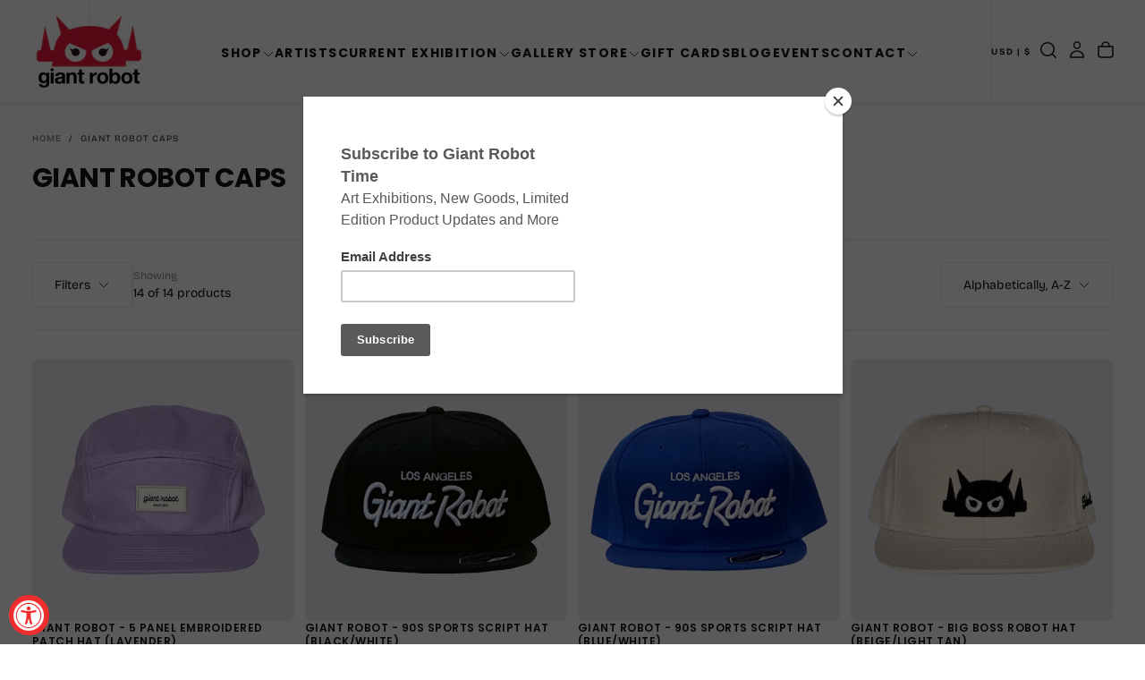

--- FILE ---
content_type: text/html; charset=utf-8
request_url: https://www.giantrobot.com/collections/giant-robot-caps
body_size: 49110
content:
<!doctype html><html class="no-js" lang="en" >
  <head>
    <meta charset="utf-8">
    <meta http-equiv="X-UA-Compatible" content="IE=edge">
    <meta name="viewport" content="width=device-width,initial-scale=1">
    <meta name="theme-color" content="">
    <link rel="canonical" href="https://www.giantrobot.com/collections/giant-robot-caps">
    <link rel="preconnect" href="https://cdn.shopify.com" crossorigin><link rel="icon" type="image/png" href="//www.giantrobot.com/cdn/shop/files/favicon-gr_f33bde9a-3490-4f3d-a794-931d0b3f1a32.png?crop=center&height=32&v=1765583529&width=32"><link rel="preconnect" href="https://fonts.shopifycdn.com" crossorigin>

<title>
  Giant Robot Caps

    &ndash; GiantRobotStore</title><meta name="description" content="Giant Robot Store and GR2 Gallery - Asian pop culture and beyond. Art, Prints, Toys, T-shirts and books. Located on Sawtelle Blvd in West Los Angeles"><meta property="og:site_name" content="GiantRobotStore">
<meta property="og:url" content="https://www.giantrobot.com/collections/giant-robot-caps">
<meta property="og:title" content="Giant Robot Caps">
<meta property="og:type" content="product.group">
<meta property="og:description" content="Giant Robot Store and GR2 Gallery - Asian pop culture and beyond. Art, Prints, Toys, T-shirts and books. Located on Sawtelle Blvd in West Los Angeles"><meta name="twitter:card" content="summary_large_image">
<meta name="twitter:title" content="Giant Robot Caps">
<meta name="twitter:description" content="Giant Robot Store and GR2 Gallery - Asian pop culture and beyond. Art, Prints, Toys, T-shirts and books. Located on Sawtelle Blvd in West Los Angeles">

    <script src="//www.giantrobot.com/cdn/shop/t/24/assets/swiper-bundle.min.js?v=76204931248172345031764450161" defer="defer"></script>
    <script src="//www.giantrobot.com/cdn/shop/t/24/assets/bodyScrollLock.min.js?v=15890374805268084651764450160" defer="defer"></script>
    <script src="//www.giantrobot.com/cdn/shop/t/24/assets/pubsub.js?v=47587058936531202851764450161" defer="defer"></script>
    <script src="//www.giantrobot.com/cdn/shop/t/24/assets/global.js?v=170926312762306934001764450161" defer="defer"></script>
    <noscript>
      <style>
        img[loading='lazy'] { opacity: 1; }
      </style>
    </noscript>
    <script src="//www.giantrobot.com/cdn/shop/t/24/assets/cookies.js?v=121601133523406246751764450160" defer="defer"></script>

    <script>window.performance && window.performance.mark && window.performance.mark('shopify.content_for_header.start');</script><meta name="facebook-domain-verification" content="qea9w14nbr938f8e0x9qloph62mge4">
<meta id="shopify-digital-wallet" name="shopify-digital-wallet" content="/6041061/digital_wallets/dialog">
<meta name="shopify-checkout-api-token" content="75c2efeafd85d200037246d3e1e3849e">
<meta id="in-context-paypal-metadata" data-shop-id="6041061" data-venmo-supported="false" data-environment="production" data-locale="en_US" data-paypal-v4="true" data-currency="USD">
<link rel="alternate" type="application/atom+xml" title="Feed" href="/collections/giant-robot-caps.atom" />
<link rel="alternate" type="application/json+oembed" href="https://www.giantrobot.com/collections/giant-robot-caps.oembed">
<script async="async" src="/checkouts/internal/preloads.js?locale=en-US"></script>
<link rel="preconnect" href="https://shop.app" crossorigin="anonymous">
<script async="async" src="https://shop.app/checkouts/internal/preloads.js?locale=en-US&shop_id=6041061" crossorigin="anonymous"></script>
<script id="shopify-features" type="application/json">{"accessToken":"75c2efeafd85d200037246d3e1e3849e","betas":["rich-media-storefront-analytics"],"domain":"www.giantrobot.com","predictiveSearch":true,"shopId":6041061,"locale":"en"}</script>
<script>var Shopify = Shopify || {};
Shopify.shop = "giantrobotstore.myshopify.com";
Shopify.locale = "en";
Shopify.currency = {"active":"USD","rate":"1.0"};
Shopify.country = "US";
Shopify.theme = {"name":"Giant Robot - 2026 - Lawrence","id":131300393057,"schema_name":"Release","schema_version":"2.0.2","theme_store_id":2698,"role":"main"};
Shopify.theme.handle = "null";
Shopify.theme.style = {"id":null,"handle":null};
Shopify.cdnHost = "www.giantrobot.com/cdn";
Shopify.routes = Shopify.routes || {};
Shopify.routes.root = "/";</script>
<script type="module">!function(o){(o.Shopify=o.Shopify||{}).modules=!0}(window);</script>
<script>!function(o){function n(){var o=[];function n(){o.push(Array.prototype.slice.apply(arguments))}return n.q=o,n}var t=o.Shopify=o.Shopify||{};t.loadFeatures=n(),t.autoloadFeatures=n()}(window);</script>
<script>
  window.ShopifyPay = window.ShopifyPay || {};
  window.ShopifyPay.apiHost = "shop.app\/pay";
  window.ShopifyPay.redirectState = null;
</script>
<script id="shop-js-analytics" type="application/json">{"pageType":"collection"}</script>
<script defer="defer" async type="module" src="//www.giantrobot.com/cdn/shopifycloud/shop-js/modules/v2/client.init-shop-cart-sync_BApSsMSl.en.esm.js"></script>
<script defer="defer" async type="module" src="//www.giantrobot.com/cdn/shopifycloud/shop-js/modules/v2/chunk.common_CBoos6YZ.esm.js"></script>
<script type="module">
  await import("//www.giantrobot.com/cdn/shopifycloud/shop-js/modules/v2/client.init-shop-cart-sync_BApSsMSl.en.esm.js");
await import("//www.giantrobot.com/cdn/shopifycloud/shop-js/modules/v2/chunk.common_CBoos6YZ.esm.js");

  window.Shopify.SignInWithShop?.initShopCartSync?.({"fedCMEnabled":true,"windoidEnabled":true});

</script>
<script>
  window.Shopify = window.Shopify || {};
  if (!window.Shopify.featureAssets) window.Shopify.featureAssets = {};
  window.Shopify.featureAssets['shop-js'] = {"shop-cart-sync":["modules/v2/client.shop-cart-sync_DJczDl9f.en.esm.js","modules/v2/chunk.common_CBoos6YZ.esm.js"],"init-fed-cm":["modules/v2/client.init-fed-cm_BzwGC0Wi.en.esm.js","modules/v2/chunk.common_CBoos6YZ.esm.js"],"init-windoid":["modules/v2/client.init-windoid_BS26ThXS.en.esm.js","modules/v2/chunk.common_CBoos6YZ.esm.js"],"init-shop-email-lookup-coordinator":["modules/v2/client.init-shop-email-lookup-coordinator_DFwWcvrS.en.esm.js","modules/v2/chunk.common_CBoos6YZ.esm.js"],"shop-cash-offers":["modules/v2/client.shop-cash-offers_DthCPNIO.en.esm.js","modules/v2/chunk.common_CBoos6YZ.esm.js","modules/v2/chunk.modal_Bu1hFZFC.esm.js"],"shop-button":["modules/v2/client.shop-button_D_JX508o.en.esm.js","modules/v2/chunk.common_CBoos6YZ.esm.js"],"shop-toast-manager":["modules/v2/client.shop-toast-manager_tEhgP2F9.en.esm.js","modules/v2/chunk.common_CBoos6YZ.esm.js"],"avatar":["modules/v2/client.avatar_BTnouDA3.en.esm.js"],"pay-button":["modules/v2/client.pay-button_BuNmcIr_.en.esm.js","modules/v2/chunk.common_CBoos6YZ.esm.js"],"init-shop-cart-sync":["modules/v2/client.init-shop-cart-sync_BApSsMSl.en.esm.js","modules/v2/chunk.common_CBoos6YZ.esm.js"],"shop-login-button":["modules/v2/client.shop-login-button_DwLgFT0K.en.esm.js","modules/v2/chunk.common_CBoos6YZ.esm.js","modules/v2/chunk.modal_Bu1hFZFC.esm.js"],"init-customer-accounts-sign-up":["modules/v2/client.init-customer-accounts-sign-up_TlVCiykN.en.esm.js","modules/v2/client.shop-login-button_DwLgFT0K.en.esm.js","modules/v2/chunk.common_CBoos6YZ.esm.js","modules/v2/chunk.modal_Bu1hFZFC.esm.js"],"init-shop-for-new-customer-accounts":["modules/v2/client.init-shop-for-new-customer-accounts_DrjXSI53.en.esm.js","modules/v2/client.shop-login-button_DwLgFT0K.en.esm.js","modules/v2/chunk.common_CBoos6YZ.esm.js","modules/v2/chunk.modal_Bu1hFZFC.esm.js"],"init-customer-accounts":["modules/v2/client.init-customer-accounts_C0Oh2ljF.en.esm.js","modules/v2/client.shop-login-button_DwLgFT0K.en.esm.js","modules/v2/chunk.common_CBoos6YZ.esm.js","modules/v2/chunk.modal_Bu1hFZFC.esm.js"],"shop-follow-button":["modules/v2/client.shop-follow-button_C5D3XtBb.en.esm.js","modules/v2/chunk.common_CBoos6YZ.esm.js","modules/v2/chunk.modal_Bu1hFZFC.esm.js"],"checkout-modal":["modules/v2/client.checkout-modal_8TC_1FUY.en.esm.js","modules/v2/chunk.common_CBoos6YZ.esm.js","modules/v2/chunk.modal_Bu1hFZFC.esm.js"],"lead-capture":["modules/v2/client.lead-capture_D-pmUjp9.en.esm.js","modules/v2/chunk.common_CBoos6YZ.esm.js","modules/v2/chunk.modal_Bu1hFZFC.esm.js"],"shop-login":["modules/v2/client.shop-login_BmtnoEUo.en.esm.js","modules/v2/chunk.common_CBoos6YZ.esm.js","modules/v2/chunk.modal_Bu1hFZFC.esm.js"],"payment-terms":["modules/v2/client.payment-terms_BHOWV7U_.en.esm.js","modules/v2/chunk.common_CBoos6YZ.esm.js","modules/v2/chunk.modal_Bu1hFZFC.esm.js"]};
</script>
<script>(function() {
  var isLoaded = false;
  function asyncLoad() {
    if (isLoaded) return;
    isLoaded = true;
    var urls = ["https:\/\/inffuse-platform.appspot.com\/plugins\/shopify\/loader.js?_app=calendar\u0026shop=giantrobotstore.myshopify.com\u0026shop=giantrobotstore.myshopify.com","https:\/\/chimpstatic.com\/mcjs-connected\/js\/users\/e5cc492000\/fd0441b733c9c9be93862da42.js?shop=giantrobotstore.myshopify.com","https:\/\/assets1.adroll.com\/shopify\/latest\/j\/shopify_rolling_bootstrap_v2.js?adroll_adv_id=BVGMRNH6JBCBTFA3L26VCQ\u0026adroll_pix_id=TFZZVWXLLNCDBNAHBZLL7K\u0026shop=giantrobotstore.myshopify.com"];
    for (var i = 0; i < urls.length; i++) {
      var s = document.createElement('script');
      s.type = 'text/javascript';
      s.async = true;
      s.src = urls[i];
      var x = document.getElementsByTagName('script')[0];
      x.parentNode.insertBefore(s, x);
    }
  };
  if(window.attachEvent) {
    window.attachEvent('onload', asyncLoad);
  } else {
    window.addEventListener('load', asyncLoad, false);
  }
})();</script>
<script id="__st">var __st={"a":6041061,"offset":-28800,"reqid":"4a0b3e87-e177-435e-bb93-f96d9458bf3e-1768919957","pageurl":"www.giantrobot.com\/collections\/giant-robot-caps","u":"bebd58078e40","p":"collection","rtyp":"collection","rid":30526307};</script>
<script>window.ShopifyPaypalV4VisibilityTracking = true;</script>
<script id="captcha-bootstrap">!function(){'use strict';const t='contact',e='account',n='new_comment',o=[[t,t],['blogs',n],['comments',n],[t,'customer']],c=[[e,'customer_login'],[e,'guest_login'],[e,'recover_customer_password'],[e,'create_customer']],r=t=>t.map((([t,e])=>`form[action*='/${t}']:not([data-nocaptcha='true']) input[name='form_type'][value='${e}']`)).join(','),a=t=>()=>t?[...document.querySelectorAll(t)].map((t=>t.form)):[];function s(){const t=[...o],e=r(t);return a(e)}const i='password',u='form_key',d=['recaptcha-v3-token','g-recaptcha-response','h-captcha-response',i],f=()=>{try{return window.sessionStorage}catch{return}},m='__shopify_v',_=t=>t.elements[u];function p(t,e,n=!1){try{const o=window.sessionStorage,c=JSON.parse(o.getItem(e)),{data:r}=function(t){const{data:e,action:n}=t;return t[m]||n?{data:e,action:n}:{data:t,action:n}}(c);for(const[e,n]of Object.entries(r))t.elements[e]&&(t.elements[e].value=n);n&&o.removeItem(e)}catch(o){console.error('form repopulation failed',{error:o})}}const l='form_type',E='cptcha';function T(t){t.dataset[E]=!0}const w=window,h=w.document,L='Shopify',v='ce_forms',y='captcha';let A=!1;((t,e)=>{const n=(g='f06e6c50-85a8-45c8-87d0-21a2b65856fe',I='https://cdn.shopify.com/shopifycloud/storefront-forms-hcaptcha/ce_storefront_forms_captcha_hcaptcha.v1.5.2.iife.js',D={infoText:'Protected by hCaptcha',privacyText:'Privacy',termsText:'Terms'},(t,e,n)=>{const o=w[L][v],c=o.bindForm;if(c)return c(t,g,e,D).then(n);var r;o.q.push([[t,g,e,D],n]),r=I,A||(h.body.append(Object.assign(h.createElement('script'),{id:'captcha-provider',async:!0,src:r})),A=!0)});var g,I,D;w[L]=w[L]||{},w[L][v]=w[L][v]||{},w[L][v].q=[],w[L][y]=w[L][y]||{},w[L][y].protect=function(t,e){n(t,void 0,e),T(t)},Object.freeze(w[L][y]),function(t,e,n,w,h,L){const[v,y,A,g]=function(t,e,n){const i=e?o:[],u=t?c:[],d=[...i,...u],f=r(d),m=r(i),_=r(d.filter((([t,e])=>n.includes(e))));return[a(f),a(m),a(_),s()]}(w,h,L),I=t=>{const e=t.target;return e instanceof HTMLFormElement?e:e&&e.form},D=t=>v().includes(t);t.addEventListener('submit',(t=>{const e=I(t);if(!e)return;const n=D(e)&&!e.dataset.hcaptchaBound&&!e.dataset.recaptchaBound,o=_(e),c=g().includes(e)&&(!o||!o.value);(n||c)&&t.preventDefault(),c&&!n&&(function(t){try{if(!f())return;!function(t){const e=f();if(!e)return;const n=_(t);if(!n)return;const o=n.value;o&&e.removeItem(o)}(t);const e=Array.from(Array(32),(()=>Math.random().toString(36)[2])).join('');!function(t,e){_(t)||t.append(Object.assign(document.createElement('input'),{type:'hidden',name:u})),t.elements[u].value=e}(t,e),function(t,e){const n=f();if(!n)return;const o=[...t.querySelectorAll(`input[type='${i}']`)].map((({name:t})=>t)),c=[...d,...o],r={};for(const[a,s]of new FormData(t).entries())c.includes(a)||(r[a]=s);n.setItem(e,JSON.stringify({[m]:1,action:t.action,data:r}))}(t,e)}catch(e){console.error('failed to persist form',e)}}(e),e.submit())}));const S=(t,e)=>{t&&!t.dataset[E]&&(n(t,e.some((e=>e===t))),T(t))};for(const o of['focusin','change'])t.addEventListener(o,(t=>{const e=I(t);D(e)&&S(e,y())}));const B=e.get('form_key'),M=e.get(l),P=B&&M;t.addEventListener('DOMContentLoaded',(()=>{const t=y();if(P)for(const e of t)e.elements[l].value===M&&p(e,B);[...new Set([...A(),...v().filter((t=>'true'===t.dataset.shopifyCaptcha))])].forEach((e=>S(e,t)))}))}(h,new URLSearchParams(w.location.search),n,t,e,['guest_login'])})(!0,!0)}();</script>
<script integrity="sha256-4kQ18oKyAcykRKYeNunJcIwy7WH5gtpwJnB7kiuLZ1E=" data-source-attribution="shopify.loadfeatures" defer="defer" src="//www.giantrobot.com/cdn/shopifycloud/storefront/assets/storefront/load_feature-a0a9edcb.js" crossorigin="anonymous"></script>
<script crossorigin="anonymous" defer="defer" src="//www.giantrobot.com/cdn/shopifycloud/storefront/assets/shopify_pay/storefront-65b4c6d7.js?v=20250812"></script>
<script data-source-attribution="shopify.dynamic_checkout.dynamic.init">var Shopify=Shopify||{};Shopify.PaymentButton=Shopify.PaymentButton||{isStorefrontPortableWallets:!0,init:function(){window.Shopify.PaymentButton.init=function(){};var t=document.createElement("script");t.src="https://www.giantrobot.com/cdn/shopifycloud/portable-wallets/latest/portable-wallets.en.js",t.type="module",document.head.appendChild(t)}};
</script>
<script data-source-attribution="shopify.dynamic_checkout.buyer_consent">
  function portableWalletsHideBuyerConsent(e){var t=document.getElementById("shopify-buyer-consent"),n=document.getElementById("shopify-subscription-policy-button");t&&n&&(t.classList.add("hidden"),t.setAttribute("aria-hidden","true"),n.removeEventListener("click",e))}function portableWalletsShowBuyerConsent(e){var t=document.getElementById("shopify-buyer-consent"),n=document.getElementById("shopify-subscription-policy-button");t&&n&&(t.classList.remove("hidden"),t.removeAttribute("aria-hidden"),n.addEventListener("click",e))}window.Shopify?.PaymentButton&&(window.Shopify.PaymentButton.hideBuyerConsent=portableWalletsHideBuyerConsent,window.Shopify.PaymentButton.showBuyerConsent=portableWalletsShowBuyerConsent);
</script>
<script data-source-attribution="shopify.dynamic_checkout.cart.bootstrap">document.addEventListener("DOMContentLoaded",(function(){function t(){return document.querySelector("shopify-accelerated-checkout-cart, shopify-accelerated-checkout")}if(t())Shopify.PaymentButton.init();else{new MutationObserver((function(e,n){t()&&(Shopify.PaymentButton.init(),n.disconnect())})).observe(document.body,{childList:!0,subtree:!0})}}));
</script>
<link id="shopify-accelerated-checkout-styles" rel="stylesheet" media="screen" href="https://www.giantrobot.com/cdn/shopifycloud/portable-wallets/latest/accelerated-checkout-backwards-compat.css" crossorigin="anonymous">
<style id="shopify-accelerated-checkout-cart">
        #shopify-buyer-consent {
  margin-top: 1em;
  display: inline-block;
  width: 100%;
}

#shopify-buyer-consent.hidden {
  display: none;
}

#shopify-subscription-policy-button {
  background: none;
  border: none;
  padding: 0;
  text-decoration: underline;
  font-size: inherit;
  cursor: pointer;
}

#shopify-subscription-policy-button::before {
  box-shadow: none;
}

      </style>

<script>window.performance && window.performance.mark && window.performance.mark('shopify.content_for_header.end');</script>
<style data-shopify>/* typography - body */
  @font-face {
  font-family: "Bricolage Grotesque";
  font-weight: 400;
  font-style: normal;
  font-display: swap;
  src: url("//www.giantrobot.com/cdn/fonts/bricolage_grotesque/bricolagegrotesque_n4.3c051773a9f927cd8737c10568a7e4175690f7d9.woff2") format("woff2"),
       url("//www.giantrobot.com/cdn/fonts/bricolage_grotesque/bricolagegrotesque_n4.58698d726495f44d45631b33dcda62f474c467fc.woff") format("woff");
}

  @font-face {
  font-family: "Bricolage Grotesque";
  font-weight: 400;
  font-style: normal;
  font-display: swap;
  src: url("//www.giantrobot.com/cdn/fonts/bricolage_grotesque/bricolagegrotesque_n4.3c051773a9f927cd8737c10568a7e4175690f7d9.woff2") format("woff2"),
       url("//www.giantrobot.com/cdn/fonts/bricolage_grotesque/bricolagegrotesque_n4.58698d726495f44d45631b33dcda62f474c467fc.woff") format("woff");
}

  @font-face {
  font-family: "Bricolage Grotesque";
  font-weight: 500;
  font-style: normal;
  font-display: swap;
  src: url("//www.giantrobot.com/cdn/fonts/bricolage_grotesque/bricolagegrotesque_n5.8c091e52a78b3e58ef96221ce55140a80a8253ff.woff2") format("woff2"),
       url("//www.giantrobot.com/cdn/fonts/bricolage_grotesque/bricolagegrotesque_n5.fd299922888265641eb4cdf8883119ce0130018b.woff") format("woff");
}

  @font-face {
  font-family: "Bricolage Grotesque";
  font-weight: 600;
  font-style: normal;
  font-display: swap;
  src: url("//www.giantrobot.com/cdn/fonts/bricolage_grotesque/bricolagegrotesque_n6.17eeb21593c407cef2956fb34ef1600d7c579b0c.woff2") format("woff2"),
       url("//www.giantrobot.com/cdn/fonts/bricolage_grotesque/bricolagegrotesque_n6.730eb5f49d56c0f7b763727330354d7315ee8a60.woff") format("woff");
}

  @font-face {
  font-family: "Bricolage Grotesque";
  font-weight: 700;
  font-style: normal;
  font-display: swap;
  src: url("//www.giantrobot.com/cdn/fonts/bricolage_grotesque/bricolagegrotesque_n7.de5675dd7a8e145fdc4cb2cfe67a16cb085528d0.woff2") format("woff2"),
       url("//www.giantrobot.com/cdn/fonts/bricolage_grotesque/bricolagegrotesque_n7.d701b766b46c76aceb10c78473f491dff9b09e5e.woff") format("woff");
}


  /* typography - body italic */
  
  

  /* typography - heading */
  @font-face {
  font-family: Poppins;
  font-weight: 700;
  font-style: normal;
  font-display: swap;
  src: url("//www.giantrobot.com/cdn/fonts/poppins/poppins_n7.56758dcf284489feb014a026f3727f2f20a54626.woff2") format("woff2"),
       url("//www.giantrobot.com/cdn/fonts/poppins/poppins_n7.f34f55d9b3d3205d2cd6f64955ff4b36f0cfd8da.woff") format("woff");
}

  @font-face {
  font-family: Poppins;
  font-weight: 400;
  font-style: normal;
  font-display: swap;
  src: url("//www.giantrobot.com/cdn/fonts/poppins/poppins_n4.0ba78fa5af9b0e1a374041b3ceaadf0a43b41362.woff2") format("woff2"),
       url("//www.giantrobot.com/cdn/fonts/poppins/poppins_n4.214741a72ff2596839fc9760ee7a770386cf16ca.woff") format("woff");
}

  @font-face {
  font-family: Poppins;
  font-weight: 500;
  font-style: normal;
  font-display: swap;
  src: url("//www.giantrobot.com/cdn/fonts/poppins/poppins_n5.ad5b4b72b59a00358afc706450c864c3c8323842.woff2") format("woff2"),
       url("//www.giantrobot.com/cdn/fonts/poppins/poppins_n5.33757fdf985af2d24b32fcd84c9a09224d4b2c39.woff") format("woff");
}

  @font-face {
  font-family: Poppins;
  font-weight: 600;
  font-style: normal;
  font-display: swap;
  src: url("//www.giantrobot.com/cdn/fonts/poppins/poppins_n6.aa29d4918bc243723d56b59572e18228ed0786f6.woff2") format("woff2"),
       url("//www.giantrobot.com/cdn/fonts/poppins/poppins_n6.5f815d845fe073750885d5b7e619ee00e8111208.woff") format("woff");
}

  @font-face {
  font-family: Poppins;
  font-weight: 700;
  font-style: normal;
  font-display: swap;
  src: url("//www.giantrobot.com/cdn/fonts/poppins/poppins_n7.56758dcf284489feb014a026f3727f2f20a54626.woff2") format("woff2"),
       url("//www.giantrobot.com/cdn/fonts/poppins/poppins_n7.f34f55d9b3d3205d2cd6f64955ff4b36f0cfd8da.woff") format("woff");
}


  /* typography - italic */
  @font-face {
  font-family: Poppins;
  font-weight: 700;
  font-style: italic;
  font-display: swap;
  src: url("//www.giantrobot.com/cdn/fonts/poppins/poppins_i7.42fd71da11e9d101e1e6c7932199f925f9eea42d.woff2") format("woff2"),
       url("//www.giantrobot.com/cdn/fonts/poppins/poppins_i7.ec8499dbd7616004e21155106d13837fff4cf556.woff") format("woff");
}

  @font-face {
  font-family: Poppins;
  font-weight: 400;
  font-style: italic;
  font-display: swap;
  src: url("//www.giantrobot.com/cdn/fonts/poppins/poppins_i4.846ad1e22474f856bd6b81ba4585a60799a9f5d2.woff2") format("woff2"),
       url("//www.giantrobot.com/cdn/fonts/poppins/poppins_i4.56b43284e8b52fc64c1fd271f289a39e8477e9ec.woff") format("woff");
}

  @font-face {
  font-family: Poppins;
  font-weight: 500;
  font-style: italic;
  font-display: swap;
  src: url("//www.giantrobot.com/cdn/fonts/poppins/poppins_i5.6acfce842c096080e34792078ef3cb7c3aad24d4.woff2") format("woff2"),
       url("//www.giantrobot.com/cdn/fonts/poppins/poppins_i5.a49113e4fe0ad7fd7716bd237f1602cbec299b3c.woff") format("woff");
}

  @font-face {
  font-family: Poppins;
  font-weight: 600;
  font-style: italic;
  font-display: swap;
  src: url("//www.giantrobot.com/cdn/fonts/poppins/poppins_i6.bb8044d6203f492888d626dafda3c2999253e8e9.woff2") format("woff2"),
       url("//www.giantrobot.com/cdn/fonts/poppins/poppins_i6.e233dec1a61b1e7dead9f920159eda42280a02c3.woff") format("woff");
}

  @font-face {
  font-family: Poppins;
  font-weight: 700;
  font-style: italic;
  font-display: swap;
  src: url("//www.giantrobot.com/cdn/fonts/poppins/poppins_i7.42fd71da11e9d101e1e6c7932199f925f9eea42d.woff2") format("woff2"),
       url("//www.giantrobot.com/cdn/fonts/poppins/poppins_i7.ec8499dbd7616004e21155106d13837fff4cf556.woff") format("woff");
}


  /* typography - button */
  @font-face {
  font-family: "Bricolage Grotesque";
  font-weight: 400;
  font-style: normal;
  font-display: swap;
  src: url("//www.giantrobot.com/cdn/fonts/bricolage_grotesque/bricolagegrotesque_n4.3c051773a9f927cd8737c10568a7e4175690f7d9.woff2") format("woff2"),
       url("//www.giantrobot.com/cdn/fonts/bricolage_grotesque/bricolagegrotesque_n4.58698d726495f44d45631b33dcda62f474c467fc.woff") format("woff");
}

  @font-face {
  font-family: "Bricolage Grotesque";
  font-weight: 400;
  font-style: normal;
  font-display: swap;
  src: url("//www.giantrobot.com/cdn/fonts/bricolage_grotesque/bricolagegrotesque_n4.3c051773a9f927cd8737c10568a7e4175690f7d9.woff2") format("woff2"),
       url("//www.giantrobot.com/cdn/fonts/bricolage_grotesque/bricolagegrotesque_n4.58698d726495f44d45631b33dcda62f474c467fc.woff") format("woff");
}

  @font-face {
  font-family: "Bricolage Grotesque";
  font-weight: 500;
  font-style: normal;
  font-display: swap;
  src: url("//www.giantrobot.com/cdn/fonts/bricolage_grotesque/bricolagegrotesque_n5.8c091e52a78b3e58ef96221ce55140a80a8253ff.woff2") format("woff2"),
       url("//www.giantrobot.com/cdn/fonts/bricolage_grotesque/bricolagegrotesque_n5.fd299922888265641eb4cdf8883119ce0130018b.woff") format("woff");
}

  @font-face {
  font-family: "Bricolage Grotesque";
  font-weight: 600;
  font-style: normal;
  font-display: swap;
  src: url("//www.giantrobot.com/cdn/fonts/bricolage_grotesque/bricolagegrotesque_n6.17eeb21593c407cef2956fb34ef1600d7c579b0c.woff2") format("woff2"),
       url("//www.giantrobot.com/cdn/fonts/bricolage_grotesque/bricolagegrotesque_n6.730eb5f49d56c0f7b763727330354d7315ee8a60.woff") format("woff");
}

  @font-face {
  font-family: "Bricolage Grotesque";
  font-weight: 700;
  font-style: normal;
  font-display: swap;
  src: url("//www.giantrobot.com/cdn/fonts/bricolage_grotesque/bricolagegrotesque_n7.de5675dd7a8e145fdc4cb2cfe67a16cb085528d0.woff2") format("woff2"),
       url("//www.giantrobot.com/cdn/fonts/bricolage_grotesque/bricolagegrotesque_n7.d701b766b46c76aceb10c78473f491dff9b09e5e.woff") format("woff");
}


  
  :root,

    

  .color-scheme-1 {
    --color-background: 255,255,255;
    --gradient-background: #ffffff;

    --color-background-contrast: 191,191,191;
    --color-shadow: 0,0,0;

    /* typography */
    --color-primary-text: 21,21,21;
    --color-secondary-text: 101,112,110;
    --color-heading-text: 21,21,21;

    --color-foreground: 21,21,21;

    /* buttons */
    --color-filled-button: 239,45,45;
    --color-filled-button-text: 255,255,255;
    --color-outlined-button: 255,255,255;
    --color-outlined-button-text: 21,21,21;

    --color-button-text: 255,255,255;

    /* other elements */
    --color-link: 21,21,21;
    --color-border: 235,235,235;
    --alpha-border: 1;

    --color-tag-foreground: 255,255,255;
    --color-tag-background: 21,21,21;

    --color-progress-bar: 21,21,21;
    --color-placeholder: 244,244,244;
    --color-rating-stars: 0,0,0;

    --color-button-swiper: 239,45,45;
  }
  
  

    

  .color-scheme-2 {
    --color-background: 219,231,232;
    --gradient-background: #dbe7e8;

    --color-background-contrast: 141,179,182;
    --color-shadow: 0,0,0;

    /* typography */
    --color-primary-text: 255,255,255;
    --color-secondary-text: 101,112,110;
    --color-heading-text: 255,255,255;

    --color-foreground: 255,255,255;

    /* buttons */
    --color-filled-button: 255,255,255;
    --color-filled-button-text: 101,112,110;
    --color-outlined-button: 219,231,232;
    --color-outlined-button-text: 255,255,255;

    --color-button-text: 101,112,110;

    /* other elements */
    --color-link: 255,255,255;
    --color-border: 235,235,235;
    --alpha-border: 1;

    --color-tag-foreground: 255,255,255;
    --color-tag-background: 101,112,110;

    --color-progress-bar: 219,231,232;
    --color-placeholder: 244,244,244;
    --color-rating-stars: 0,0,0;

    --color-button-swiper: 255,255,255;
  }
  
  

    

  .color-scheme-3 {
    --color-background: 232,45,64;
    --gradient-background: #e82d40;

    --color-background-contrast: 135,15,27;
    --color-shadow: 0,0,0;

    /* typography */
    --color-primary-text: 17,17,17;
    --color-secondary-text: 101,112,110;
    --color-heading-text: 17,17,17;

    --color-foreground: 17,17,17;

    /* buttons */
    --color-filled-button: 17,17,17;
    --color-filled-button-text: 255,255,255;
    --color-outlined-button: 232,45,64;
    --color-outlined-button-text: 17,17,17;

    --color-button-text: 255,255,255;

    /* other elements */
    --color-link: 17,17,17;
    --color-border: 235,235,235;
    --alpha-border: 1;

    --color-tag-foreground: 255,255,255;
    --color-tag-background: 17,17,17;

    --color-progress-bar: 232,255,122;
    --color-placeholder: 244,244,244;
    --color-rating-stars: 0,0,0;

    --color-button-swiper: 17,17,17;
  }
  
  

    

  .color-scheme-4 {
    --color-background: 235,242,242;
    --gradient-background: #ebf2f2;

    --color-background-contrast: 158,192,192;
    --color-shadow: 0,0,0;

    /* typography */
    --color-primary-text: 17,17,17;
    --color-secondary-text: 101,112,110;
    --color-heading-text: 17,17,17;

    --color-foreground: 17,17,17;

    /* buttons */
    --color-filled-button: 17,17,17;
    --color-filled-button-text: 255,255,255;
    --color-outlined-button: 235,242,242;
    --color-outlined-button-text: 17,17,17;

    --color-button-text: 255,255,255;

    /* other elements */
    --color-link: 17,17,17;
    --color-border: 235,235,235;
    --alpha-border: 1;

    --color-tag-foreground: 255,255,255;
    --color-tag-background: 17,17,17;

    --color-progress-bar: 235,242,242;
    --color-placeholder: 244,244,244;
    --color-rating-stars: 0,0,0;

    --color-button-swiper: 17,17,17;
  }
  
  

    

  .color-scheme-5 {
    --color-background: 248,248,248;
    --gradient-background: #f8f8f8;

    --color-background-contrast: 184,184,184;
    --color-shadow: 21,21,21;

    /* typography */
    --color-primary-text: 17,17,17;
    --color-secondary-text: 101,112,110;
    --color-heading-text: 17,17,17;

    --color-foreground: 17,17,17;

    /* buttons */
    --color-filled-button: 232,45,64;
    --color-filled-button-text: 255,255,255;
    --color-outlined-button: 248,248,248;
    --color-outlined-button-text: 17,17,17;

    --color-button-text: 255,255,255;

    /* other elements */
    --color-link: 17,17,17;
    --color-border: 235,235,235;
    --alpha-border: 1;

    --color-tag-foreground: 255,255,255;
    --color-tag-background: 17,17,17;

    --color-progress-bar: 248,248,248;
    --color-placeholder: 234,234,243;
    --color-rating-stars: 0,0,0;

    --color-button-swiper: 232,45,64;
  }
  
  

    

  .color-scheme-6 {
    --color-background: 17,17,17;
    --gradient-background: #111111;

    --color-background-contrast: 145,145,145;
    --color-shadow: 0,0,0;

    /* typography */
    --color-primary-text: 255,255,255;
    --color-secondary-text: 101,112,110;
    --color-heading-text: 255,255,255;

    --color-foreground: 255,255,255;

    /* buttons */
    --color-filled-button: 21,21,21;
    --color-filled-button-text: 17,17,17;
    --color-outlined-button: 17,17,17;
    --color-outlined-button-text: 255,255,255;

    --color-button-text: 17,17,17;

    /* other elements */
    --color-link: 255,255,255;
    --color-border: 235,235,235;
    --alpha-border: 1;

    --color-tag-foreground: 17,17,17;
    --color-tag-background: 255,255,255;

    --color-progress-bar: 255,255,255;
    --color-placeholder: 244,244,244;
    --color-rating-stars: 0,0,0;

    --color-button-swiper: 21,21,21;
  }
  
  

    

  .color-scheme-7 {
    --color-background: 255,255,255;
    --gradient-background: #ffffff;

    --color-background-contrast: 191,191,191;
    --color-shadow: 0,0,0;

    /* typography */
    --color-primary-text: 21,21,21;
    --color-secondary-text: 101,112,110;
    --color-heading-text: 21,21,21;

    --color-foreground: 21,21,21;

    /* buttons */
    --color-filled-button: 21,21,21;
    --color-filled-button-text: 255,255,255;
    --color-outlined-button: 255,255,255;
    --color-outlined-button-text: 21,21,21;

    --color-button-text: 255,255,255;

    /* other elements */
    --color-link: 21,21,21;
    --color-border: 235,235,235;
    --alpha-border: 1;

    --color-tag-foreground: 255,255,255;
    --color-tag-background: 21,21,21;

    --color-progress-bar: 21,21,21;
    --color-placeholder: 244,244,244;
    --color-rating-stars: 0,0,0;

    --color-button-swiper: 21,21,21;
  }
  
  

    

  .color-scheme-8 {
    --color-background: 255,255,255;
    --gradient-background: #ffffff;

    --color-background-contrast: 191,191,191;
    --color-shadow: 0,0,0;

    /* typography */
    --color-primary-text: 255,255,255;
    --color-secondary-text: 21,21,21;
    --color-heading-text: 255,255,255;

    --color-foreground: 255,255,255;

    /* buttons */
    --color-filled-button: 255,255,255;
    --color-filled-button-text: 21,21,21;
    --color-outlined-button: 255,255,255;
    --color-outlined-button-text: 255,255,255;

    --color-button-text: 21,21,21;

    /* other elements */
    --color-link: 21,21,21;
    --color-border: 235,235,235;
    --alpha-border: 1;

    --color-tag-foreground: 255,255,255;
    --color-tag-background: 21,21,21;

    --color-progress-bar: 21,21,21;
    --color-placeholder: 244,244,244;
    --color-rating-stars: 0,0,0;

    --color-button-swiper: 255,255,255;
  }
  

  body, .color-scheme-1, .color-scheme-2, .color-scheme-3, .color-scheme-4, .color-scheme-5, .color-scheme-6, .color-scheme-7, .color-scheme-8 {
    color: rgba(var(--color-foreground), 1);
    background-color: rgb(var(--color-background));
  }

  :root {
    /* default values */
    --announcement-bars-before-header-heights: 40px;
    --announcement-bars-before-header-visible-heights: 40px;
    --header-height: 65px;
    --announcement-bar-height: 40px;
    --header-top-position: calc(var(--header-height) + var(--announcement-bars-before-header-heights));
    --header-group-height: 65px;

    /* typography - heading */
    --font-heading-family: Poppins, sans-serif;
    --font-heading-style: normal;
    --font-heading-weight: 700;

    --font-heading-scale: 0.63;
    --font-heading-letter-spacing: -0.02em;
    --font-heading-text-transform: uppercase;
    --font-heading-word-break: break-word;

    /* typography - body */
    --font-body-family: "Bricolage Grotesque", sans-serif;
    --font-body-style: normal;
    --font-body-weight: 400;

    --font-body-scale: 1.0;
    --font-body-letter-spacing: -0.04em;

    /* typography - italic */
    --font-italic-family: Poppins, sans-serif;
    --font-italic-style: italic;
    --font-italic-weight: 700;
    --font-italic-scale: 1.0;

    /* typography - button */
    --font-button-family: "Bricolage Grotesque", sans-serif;
    --font-button-style: normal;
    --font-button-weight: 400;

    --font-button-scale: 1.0;
    --font-button-letter-spacing: 0.2em;
    --font-button-text-transform: uppercase;

    /* add 'arial' as a fallback font for rtl languages *//* font weights */
    --font-weight-normal: 400; /* 400 */
    --font-weight-medium: 500; /* 500 */
    --font-weight-semibold: 600; /* 600 */
    --font-weight-bold: 700; /* 700 */

    --font-weight-heading-normal: 400; /* 400 */
    --font-weight-heading-medium: 500; /* 500 */
    --font-weight-heading-semibold: 600; /* 600 */
    --font-weight-heading-bold: 700; /* 700 */

    --font-weight-button-normal: 400; /* 400 */
    --font-weight-button-medium: 500; /* 500 */

    /* digi-note-kk - is it possible to remove these? */
    --letter-spacing-extra-small: 0.05rem;
    --letter-spacing-small: 0.1rem;
    --letter-spacing-medium: 0.2rem;

    --letter-spacing-xxs: -0.04em;
    --letter-spacing-xs: -0.02em;
    --letter-spacing-sm: -0.01em;
    --letter-spacing-md: 0;
    --letter-spacing-lg: 0.01em;
    --letter-spacing-xl: 0.02em;
    --letter-spacing-xxl: 0.04em;

    /* typography - heading - start */
    --h1-multiplier: 4.7rem;
    --h2-multiplier: 3.6rem;
    --h3-multiplier: 2.7rem;
    --h4-multiplier: 2.1rem;
    --h5-multiplier: 1.6rem;
    --h6-multiplier: 1.2rem;

    /* lowercase headings need more line-height */
    
      --line-height-h1: 0.85;
      --line-height-h2: 0.85;
      --line-height-h3: 1.00;
      --line-height-h4: 1.00;
      --line-height-h5: 1.20;
      --line-height-h6: 1.20;
    
    /* typography - heading - end */

    --button-border-radius: 5rem;
    --button-text-transform: uppercase;
    --input-border-radius: 0.8rem;
    --button-action-border-radius: 0.8rem;
    --badge-border-radius: 0.4rem;

    --section-spacing-unit-size: 1.2rem;
    --spacing-unit-size: 1.2rem;
    --grid-spacing: 1.2rem;


    /* common colors */
    --color-success: #E45F5F;
    --color-alert: #F0B743;
    --color-error: #C25151;
    --color-price-accent: #EAF7FC;

    --color-white: #FFFFFF;
    --color-white-rgb: 255, 255, 255;
    --color-black: #111111;
    --color-black-rgb: 17, 17, 17;
    --color-light: #EBEBEB;
    --color-light-rgb: 235, 235, 235;

    --media-overlay-gradient: linear-gradient(180deg, rgba(0, 0, 0, 0) 0%, rgba(0, 0, 0, 0) 100%);
    --media-overlay-gradient-mobile: linear-gradient(180deg, rgba(0, 0, 0, 0) 0%, rgba(0, 0, 0, 0) 100%);

    --gradient-black: linear-gradient(180deg, rgba(0, 0, 0, 0) 0%, rgba(0, 0, 0, 0.2) 100%);
    --gradient-overlay-horizontal: linear-gradient(0deg, rgba(0, 0, 0, 0.2), rgba(0, 0, 0, 0.2));
    --color-popup-overlay: rgba(0, 0, 0, 0.5);

    --page-width: 1680px;
    --page-gutter: 1.6rem;

    --max-w-xxs-multiplier: 0.4694; /* 676px / 1440px = 0.4694 */
    --max-w-xs-multiplier: 0.5333;  /* 768px / 1440px = 0.5333 */
    --max-w-sm-multiplier: 0.6292;  /* 906px / 1440px = 0.6292 */
    --max-w-md-multiplier: 0.7111;  /* 1024px / 1440px = 0.7111 */
    --max-w-lg-multiplier: 0.7903;  /* 1138px / 1440px = 0.7903 */
    --max-w-xxl-multiplier: 0.9194; /* 1324px / 1440px = 0.9194 */

    --duration-short: 200ms;
    --duration-default: 300ms;
    --duration-long: 400ms;
    --duration-extra-long: 600ms;

    --z-header: 800;
    --z-modals: 900;
    --z-fab: 750;

    /* cards */
    --card-corner-radius: 0.8rem;
    --card-text-align: center;

    --card-aspect-ratio: 3/4;
    --card-media-aspect-ratio: 3/4;
    --card-media-object-fit: cover;

    --theme-js-animations-on-mobile: fade-in 800ms forwards paused;

    /* static values - start */
    --font-size-static-h1: 8.0rem;
    --font-size-static-h2: 6.1rem;
    --font-size-static-h3: 4.7rem;
    --font-size-static-h4: 3.6rem;
    --font-size-static-h5: 2.7rem;
    --font-size-static-h6: 2.1rem;
    --font-size-static-h7: 1.6rem;

    --font-size-static-xxs: 0.8rem;
    --font-size-static-xs: 1.0rem;
    --font-size-static-sm: 1.2rem;
    --font-size-static-md: 1.4rem;
    --font-size-static-lg: 1.6rem;
    --font-size-static-xl: 1.8rem;
    --font-size-static-xxl: 2.4rem;

    --line-height-static-xs: 1.00; /* don't use this value unless must */
    --line-height-static-sm: 1.25; /* most common and secure value */
    --line-height-static-md: 1.50;
    --line-height-static-lg: 2.25;
    --line-height-static-xl: 2.50;

    --spacing-unit-size-static: 1.6rem;
    /* static values - end */

    --product-card-option-button-size: 2.4rem;

    /* drawer */
    --drawer-transition-timing-function: cubic-bezier(0.74, -0.01, 0.26, 1);
    --drawer-transition-duration: 450ms;
  }

  @media screen and (min-width: 750px) {
    :root {
      --section-spacing-unit-size: 1.6rem;
      --spacing-unit-size: 1.2rem;
      --grid-spacing: 1.2rem;

      --page-gutter: 3.6rem;

      /* typography - heading - start */
      --h1-multiplier: 8.0rem;
      --h2-multiplier: 6.1rem;
      --h3-multiplier: 4.7rem;
      --h4-multiplier: 3.6rem;
      --h5-multiplier: 2.7rem;
      --h6-multiplier: 2.1rem;

      /* lowercase headings need more line-height */
      
        --line-height-h1: 0.85;
        --line-height-h2: 0.85;
        --line-height-h3: 0.85;
        --line-height-h4: 0.85;
        --line-height-h5: 1.00;
        --line-height-h6: 1.00;
      
      /* typography - heading - end */
    }
  }

  
</style><link href="//www.giantrobot.com/cdn/shop/t/24/assets/base.css?v=175107525831184207431767825198" rel="stylesheet" type="text/css" media="all" />
    <link href="//www.giantrobot.com/cdn/shop/t/24/assets/swiper-bundle.min.css?v=138879063338843649161764450161" rel="stylesheet" type="text/css" media="all" />
    
    <link rel='stylesheet' href='//www.giantrobot.com/cdn/shop/t/24/assets/component-drawer.css?v=170813754725703820251764450160' media='print' onload="this.media='all'">
    <noscript>
      <link href="//www.giantrobot.com/cdn/shop/t/24/assets/component-drawer.css?v=170813754725703820251764450160" rel="stylesheet" type="text/css" media="all" />
    </noscript>
  


    <link rel='stylesheet' href='//www.giantrobot.com/cdn/shop/t/24/assets/component-predictive-search.css?v=116242036209523800271764450160' media='print' onload="this.media='all'">
    <noscript>
      <link href="//www.giantrobot.com/cdn/shop/t/24/assets/component-predictive-search.css?v=116242036209523800271764450160" rel="stylesheet" type="text/css" media="all" />
    </noscript>
  

      <script src="//www.giantrobot.com/cdn/shop/t/24/assets/predictive-search.js?v=9911937961917336451764450161" defer="defer"></script>
<link rel="preload" as="font" href="//www.giantrobot.com/cdn/fonts/poppins/poppins_n7.56758dcf284489feb014a026f3727f2f20a54626.woff2" type="font/woff2" crossorigin><link rel="preload" as="font" href="//www.giantrobot.com/cdn/fonts/bricolage_grotesque/bricolagegrotesque_n4.3c051773a9f927cd8737c10568a7e4175690f7d9.woff2" type="font/woff2" crossorigin>

    <script>
      document.documentElement.className = document.documentElement.className.replace('no-js', 'js');
      if (Shopify.designMode) {
        document.documentElement.classList.add('shopify-design-mode');
      }
    </script>
  <script src="https://cdn.shopify.com/extensions/019a0131-ca1b-7172-a6b1-2fadce39ca6e/accessibly-28/assets/acc-main.js" type="text/javascript" defer="defer"></script>
<link href="https://monorail-edge.shopifysvc.com" rel="dns-prefetch">
<script>(function(){if ("sendBeacon" in navigator && "performance" in window) {try {var session_token_from_headers = performance.getEntriesByType('navigation')[0].serverTiming.find(x => x.name == '_s').description;} catch {var session_token_from_headers = undefined;}var session_cookie_matches = document.cookie.match(/_shopify_s=([^;]*)/);var session_token_from_cookie = session_cookie_matches && session_cookie_matches.length === 2 ? session_cookie_matches[1] : "";var session_token = session_token_from_headers || session_token_from_cookie || "";function handle_abandonment_event(e) {var entries = performance.getEntries().filter(function(entry) {return /monorail-edge.shopifysvc.com/.test(entry.name);});if (!window.abandonment_tracked && entries.length === 0) {window.abandonment_tracked = true;var currentMs = Date.now();var navigation_start = performance.timing.navigationStart;var payload = {shop_id: 6041061,url: window.location.href,navigation_start,duration: currentMs - navigation_start,session_token,page_type: "collection"};window.navigator.sendBeacon("https://monorail-edge.shopifysvc.com/v1/produce", JSON.stringify({schema_id: "online_store_buyer_site_abandonment/1.1",payload: payload,metadata: {event_created_at_ms: currentMs,event_sent_at_ms: currentMs}}));}}window.addEventListener('pagehide', handle_abandonment_event);}}());</script>
<script id="web-pixels-manager-setup">(function e(e,d,r,n,o){if(void 0===o&&(o={}),!Boolean(null===(a=null===(i=window.Shopify)||void 0===i?void 0:i.analytics)||void 0===a?void 0:a.replayQueue)){var i,a;window.Shopify=window.Shopify||{};var t=window.Shopify;t.analytics=t.analytics||{};var s=t.analytics;s.replayQueue=[],s.publish=function(e,d,r){return s.replayQueue.push([e,d,r]),!0};try{self.performance.mark("wpm:start")}catch(e){}var l=function(){var e={modern:/Edge?\/(1{2}[4-9]|1[2-9]\d|[2-9]\d{2}|\d{4,})\.\d+(\.\d+|)|Firefox\/(1{2}[4-9]|1[2-9]\d|[2-9]\d{2}|\d{4,})\.\d+(\.\d+|)|Chrom(ium|e)\/(9{2}|\d{3,})\.\d+(\.\d+|)|(Maci|X1{2}).+ Version\/(15\.\d+|(1[6-9]|[2-9]\d|\d{3,})\.\d+)([,.]\d+|)( \(\w+\)|)( Mobile\/\w+|) Safari\/|Chrome.+OPR\/(9{2}|\d{3,})\.\d+\.\d+|(CPU[ +]OS|iPhone[ +]OS|CPU[ +]iPhone|CPU IPhone OS|CPU iPad OS)[ +]+(15[._]\d+|(1[6-9]|[2-9]\d|\d{3,})[._]\d+)([._]\d+|)|Android:?[ /-](13[3-9]|1[4-9]\d|[2-9]\d{2}|\d{4,})(\.\d+|)(\.\d+|)|Android.+Firefox\/(13[5-9]|1[4-9]\d|[2-9]\d{2}|\d{4,})\.\d+(\.\d+|)|Android.+Chrom(ium|e)\/(13[3-9]|1[4-9]\d|[2-9]\d{2}|\d{4,})\.\d+(\.\d+|)|SamsungBrowser\/([2-9]\d|\d{3,})\.\d+/,legacy:/Edge?\/(1[6-9]|[2-9]\d|\d{3,})\.\d+(\.\d+|)|Firefox\/(5[4-9]|[6-9]\d|\d{3,})\.\d+(\.\d+|)|Chrom(ium|e)\/(5[1-9]|[6-9]\d|\d{3,})\.\d+(\.\d+|)([\d.]+$|.*Safari\/(?![\d.]+ Edge\/[\d.]+$))|(Maci|X1{2}).+ Version\/(10\.\d+|(1[1-9]|[2-9]\d|\d{3,})\.\d+)([,.]\d+|)( \(\w+\)|)( Mobile\/\w+|) Safari\/|Chrome.+OPR\/(3[89]|[4-9]\d|\d{3,})\.\d+\.\d+|(CPU[ +]OS|iPhone[ +]OS|CPU[ +]iPhone|CPU IPhone OS|CPU iPad OS)[ +]+(10[._]\d+|(1[1-9]|[2-9]\d|\d{3,})[._]\d+)([._]\d+|)|Android:?[ /-](13[3-9]|1[4-9]\d|[2-9]\d{2}|\d{4,})(\.\d+|)(\.\d+|)|Mobile Safari.+OPR\/([89]\d|\d{3,})\.\d+\.\d+|Android.+Firefox\/(13[5-9]|1[4-9]\d|[2-9]\d{2}|\d{4,})\.\d+(\.\d+|)|Android.+Chrom(ium|e)\/(13[3-9]|1[4-9]\d|[2-9]\d{2}|\d{4,})\.\d+(\.\d+|)|Android.+(UC? ?Browser|UCWEB|U3)[ /]?(15\.([5-9]|\d{2,})|(1[6-9]|[2-9]\d|\d{3,})\.\d+)\.\d+|SamsungBrowser\/(5\.\d+|([6-9]|\d{2,})\.\d+)|Android.+MQ{2}Browser\/(14(\.(9|\d{2,})|)|(1[5-9]|[2-9]\d|\d{3,})(\.\d+|))(\.\d+|)|K[Aa][Ii]OS\/(3\.\d+|([4-9]|\d{2,})\.\d+)(\.\d+|)/},d=e.modern,r=e.legacy,n=navigator.userAgent;return n.match(d)?"modern":n.match(r)?"legacy":"unknown"}(),u="modern"===l?"modern":"legacy",c=(null!=n?n:{modern:"",legacy:""})[u],f=function(e){return[e.baseUrl,"/wpm","/b",e.hashVersion,"modern"===e.buildTarget?"m":"l",".js"].join("")}({baseUrl:d,hashVersion:r,buildTarget:u}),m=function(e){var d=e.version,r=e.bundleTarget,n=e.surface,o=e.pageUrl,i=e.monorailEndpoint;return{emit:function(e){var a=e.status,t=e.errorMsg,s=(new Date).getTime(),l=JSON.stringify({metadata:{event_sent_at_ms:s},events:[{schema_id:"web_pixels_manager_load/3.1",payload:{version:d,bundle_target:r,page_url:o,status:a,surface:n,error_msg:t},metadata:{event_created_at_ms:s}}]});if(!i)return console&&console.warn&&console.warn("[Web Pixels Manager] No Monorail endpoint provided, skipping logging."),!1;try{return self.navigator.sendBeacon.bind(self.navigator)(i,l)}catch(e){}var u=new XMLHttpRequest;try{return u.open("POST",i,!0),u.setRequestHeader("Content-Type","text/plain"),u.send(l),!0}catch(e){return console&&console.warn&&console.warn("[Web Pixels Manager] Got an unhandled error while logging to Monorail."),!1}}}}({version:r,bundleTarget:l,surface:e.surface,pageUrl:self.location.href,monorailEndpoint:e.monorailEndpoint});try{o.browserTarget=l,function(e){var d=e.src,r=e.async,n=void 0===r||r,o=e.onload,i=e.onerror,a=e.sri,t=e.scriptDataAttributes,s=void 0===t?{}:t,l=document.createElement("script"),u=document.querySelector("head"),c=document.querySelector("body");if(l.async=n,l.src=d,a&&(l.integrity=a,l.crossOrigin="anonymous"),s)for(var f in s)if(Object.prototype.hasOwnProperty.call(s,f))try{l.dataset[f]=s[f]}catch(e){}if(o&&l.addEventListener("load",o),i&&l.addEventListener("error",i),u)u.appendChild(l);else{if(!c)throw new Error("Did not find a head or body element to append the script");c.appendChild(l)}}({src:f,async:!0,onload:function(){if(!function(){var e,d;return Boolean(null===(d=null===(e=window.Shopify)||void 0===e?void 0:e.analytics)||void 0===d?void 0:d.initialized)}()){var d=window.webPixelsManager.init(e)||void 0;if(d){var r=window.Shopify.analytics;r.replayQueue.forEach((function(e){var r=e[0],n=e[1],o=e[2];d.publishCustomEvent(r,n,o)})),r.replayQueue=[],r.publish=d.publishCustomEvent,r.visitor=d.visitor,r.initialized=!0}}},onerror:function(){return m.emit({status:"failed",errorMsg:"".concat(f," has failed to load")})},sri:function(e){var d=/^sha384-[A-Za-z0-9+/=]+$/;return"string"==typeof e&&d.test(e)}(c)?c:"",scriptDataAttributes:o}),m.emit({status:"loading"})}catch(e){m.emit({status:"failed",errorMsg:(null==e?void 0:e.message)||"Unknown error"})}}})({shopId: 6041061,storefrontBaseUrl: "https://www.giantrobot.com",extensionsBaseUrl: "https://extensions.shopifycdn.com/cdn/shopifycloud/web-pixels-manager",monorailEndpoint: "https://monorail-edge.shopifysvc.com/unstable/produce_batch",surface: "storefront-renderer",enabledBetaFlags: ["2dca8a86"],webPixelsConfigList: [{"id":"184189025","configuration":"{\"advertisableEid\":\"BVGMRNH6JBCBTFA3L26VCQ\",\"pixelEid\":\"TFZZVWXLLNCDBNAHBZLL7K\"}","eventPayloadVersion":"v1","runtimeContext":"STRICT","scriptVersion":"ba1ef5286d067b01e04bdc37410b8082","type":"APP","apiClientId":1005866,"privacyPurposes":[],"dataSharingAdjustments":{"protectedCustomerApprovalScopes":["read_customer_address","read_customer_email","read_customer_name","read_customer_personal_data","read_customer_phone"]}},{"id":"37159009","eventPayloadVersion":"v1","runtimeContext":"LAX","scriptVersion":"1","type":"CUSTOM","privacyPurposes":["MARKETING"],"name":"Meta pixel (migrated)"},{"id":"shopify-app-pixel","configuration":"{}","eventPayloadVersion":"v1","runtimeContext":"STRICT","scriptVersion":"0450","apiClientId":"shopify-pixel","type":"APP","privacyPurposes":["ANALYTICS","MARKETING"]},{"id":"shopify-custom-pixel","eventPayloadVersion":"v1","runtimeContext":"LAX","scriptVersion":"0450","apiClientId":"shopify-pixel","type":"CUSTOM","privacyPurposes":["ANALYTICS","MARKETING"]}],isMerchantRequest: false,initData: {"shop":{"name":"GiantRobotStore","paymentSettings":{"currencyCode":"USD"},"myshopifyDomain":"giantrobotstore.myshopify.com","countryCode":"US","storefrontUrl":"https:\/\/www.giantrobot.com"},"customer":null,"cart":null,"checkout":null,"productVariants":[],"purchasingCompany":null},},"https://www.giantrobot.com/cdn","fcfee988w5aeb613cpc8e4bc33m6693e112",{"modern":"","legacy":""},{"shopId":"6041061","storefrontBaseUrl":"https:\/\/www.giantrobot.com","extensionBaseUrl":"https:\/\/extensions.shopifycdn.com\/cdn\/shopifycloud\/web-pixels-manager","surface":"storefront-renderer","enabledBetaFlags":"[\"2dca8a86\"]","isMerchantRequest":"false","hashVersion":"fcfee988w5aeb613cpc8e4bc33m6693e112","publish":"custom","events":"[[\"page_viewed\",{}],[\"collection_viewed\",{\"collection\":{\"id\":\"30526307\",\"title\":\"Giant Robot Caps\",\"productVariants\":[{\"price\":{\"amount\":26.0,\"currencyCode\":\"USD\"},\"product\":{\"title\":\"Giant Robot - 5 Panel Embroidered Patch Hat (Lavender)\",\"vendor\":\"Giant Robot\",\"id\":\"7237389221985\",\"untranslatedTitle\":\"Giant Robot - 5 Panel Embroidered Patch Hat (Lavender)\",\"url\":\"\/products\/giant-robot-5-panel-embroidered-patch-hat-lavender\",\"type\":\"Accessories\"},\"id\":\"41918530093153\",\"image\":{\"src\":\"\/\/www.giantrobot.com\/cdn\/shop\/files\/gr_lavender_5_panel_hat.jpg?v=1733160001\"},\"sku\":\"GR5PANELPURP\",\"title\":\"Default Title\",\"untranslatedTitle\":\"Default Title\"},{\"price\":{\"amount\":26.0,\"currencyCode\":\"USD\"},\"product\":{\"title\":\"Giant Robot - 90s Sports Script Hat (Black\/White)\",\"vendor\":\"Giant Robot\",\"id\":\"7198073225313\",\"untranslatedTitle\":\"Giant Robot - 90s Sports Script Hat (Black\/White)\",\"url\":\"\/products\/giant-robot-90s-sports-script-hat-black-white\",\"type\":\"Accessories\"},\"id\":\"41779645907041\",\"image\":{\"src\":\"\/\/www.giantrobot.com\/cdn\/shop\/files\/GR_blk_90s_hat_new.jpg?v=1723404157\"},\"sku\":\"GR90SWHTBLKHAT\",\"title\":\"Default Title\",\"untranslatedTitle\":\"Default Title\"},{\"price\":{\"amount\":26.0,\"currencyCode\":\"USD\"},\"product\":{\"title\":\"Giant Robot - 90s Sports Script Hat (Blue\/White)\",\"vendor\":\"Giant Robot\",\"id\":\"7198072012897\",\"untranslatedTitle\":\"Giant Robot - 90s Sports Script Hat (Blue\/White)\",\"url\":\"\/products\/giant-robot-90s-sports-script-hat-blue-white\",\"type\":\"Accessories\"},\"id\":\"41779644301409\",\"image\":{\"src\":\"\/\/www.giantrobot.com\/cdn\/shop\/files\/Gr_blu_90s_hat_new.jpg?v=1723405142\"},\"sku\":\"GR90SWHTBLUHAT\",\"title\":\"Default Title\",\"untranslatedTitle\":\"Default Title\"},{\"price\":{\"amount\":28.0,\"currencyCode\":\"USD\"},\"product\":{\"title\":\"Giant Robot - Big Boss Robot Hat (Beige\/Light Tan)\",\"vendor\":\"Giant Robot\",\"id\":\"7421261316193\",\"untranslatedTitle\":\"Giant Robot - Big Boss Robot Hat (Beige\/Light Tan)\",\"url\":\"\/products\/giant-robot-big-boss-robot-hat-cream-light-tan\",\"type\":\"Accessories\"},\"id\":\"42640695787617\",\"image\":{\"src\":\"\/\/www.giantrobot.com\/cdn\/shop\/files\/creamcoloredbigbosshatfront.jpg?v=1764198412\"},\"sku\":\"GRBOSSHAT_BEIGE\",\"title\":\"Default Title\",\"untranslatedTitle\":\"Default Title\"},{\"price\":{\"amount\":28.0,\"currencyCode\":\"USD\"},\"product\":{\"title\":\"Giant Robot - Big Boss Robot Hat (Black\/White)\",\"vendor\":\"Giant Robot\",\"id\":\"10246831939\",\"untranslatedTitle\":\"Giant Robot - Big Boss Robot Hat (Black\/White)\",\"url\":\"\/products\/giant-robot-big-boss-robot-hat-black-white\",\"type\":\"Accessories\"},\"id\":\"38533093763\",\"image\":{\"src\":\"\/\/www.giantrobot.com\/cdn\/shop\/products\/GRBlk_ef4e0bb7-77ce-4c87-83b3-aaa15e312cde.jpg?v=1494442609\"},\"sku\":\"GRBOSSHAT_BLK\",\"title\":\"Default Title\",\"untranslatedTitle\":\"Default Title\"},{\"price\":{\"amount\":28.0,\"currencyCode\":\"USD\"},\"product\":{\"title\":\"Giant Robot - Big Boss Robot Hat (Gray)\",\"vendor\":\"Giant Robot\",\"id\":\"7421276913761\",\"untranslatedTitle\":\"Giant Robot - Big Boss Robot Hat (Gray)\",\"url\":\"\/products\/giant-robot-big-boss-robot-hat-gray\",\"type\":\"Accessories\"},\"id\":\"42640718790753\",\"image\":{\"src\":\"\/\/www.giantrobot.com\/cdn\/shop\/files\/cottontwillbigbosslogograyfront.jpg?v=1764199342\"},\"sku\":\"GRBOSSHATNEWGRY\",\"title\":\"Default\",\"untranslatedTitle\":\"Default\"},{\"price\":{\"amount\":23.0,\"currencyCode\":\"USD\"},\"product\":{\"title\":\"Giant Robot - Big Boss Robot Mesh Hat (Brown\/Tan)\",\"vendor\":\"Giant Robot\",\"id\":\"7421256728673\",\"untranslatedTitle\":\"Giant Robot - Big Boss Robot Mesh Hat (Brown\/Tan)\",\"url\":\"\/products\/giant-robot-big-boss-robot-mesh-hat-brown-tan\",\"type\":\"Accessories\"},\"id\":\"42640689365089\",\"image\":{\"src\":\"\/\/www.giantrobot.com\/cdn\/shop\/files\/brownmeshhatbigbosslogo.jpg?v=1764200828\"},\"sku\":\"GRBOSS-MESHHAT-BRWN\",\"title\":\"Default Title\",\"untranslatedTitle\":\"Default Title\"},{\"price\":{\"amount\":23.0,\"currencyCode\":\"USD\"},\"product\":{\"title\":\"Giant Robot - Big Boss Robot Mesh Hat (Olive Green\/Tan)\",\"vendor\":\"Giant Robot\",\"id\":\"7421292576865\",\"untranslatedTitle\":\"Giant Robot - Big Boss Robot Mesh Hat (Olive Green\/Tan)\",\"url\":\"\/products\/giant-robot-big-boss-robot-mesh-hat-olive-green-tan\",\"type\":\"Accessories\"},\"id\":\"42640746545249\",\"image\":{\"src\":\"\/\/www.giantrobot.com\/cdn\/shop\/files\/bigbossmeshhat-olivegreenandbrown.jpg?v=1764200229\"},\"sku\":\"GRBOSS-MESHHAT-GRN\",\"title\":\"Default Title\",\"untranslatedTitle\":\"Default Title\"},{\"price\":{\"amount\":23.0,\"currencyCode\":\"USD\"},\"product\":{\"title\":\"Giant Robot - Big Boss Robot Mesh Hat (White\/Black)\",\"vendor\":\"Giant Robot\",\"id\":\"10248813763\",\"untranslatedTitle\":\"Giant Robot - Big Boss Robot Mesh Hat (White\/Black)\",\"url\":\"\/products\/giant-robot-big-boss-robot-mesh-hat-white-black\",\"type\":\"Accessories\"},\"id\":\"38546679171\",\"image\":{\"src\":\"\/\/www.giantrobot.com\/cdn\/shop\/products\/GRHatMesh1.jpg?v=1494453832\"},\"sku\":\"GRBOSS-MESHHAT-BLK\",\"title\":\"Default Title\",\"untranslatedTitle\":\"Default Title\"},{\"price\":{\"amount\":20.0,\"currencyCode\":\"USD\"},\"product\":{\"title\":\"Giant Robot - Cursive Mesh Hat (Black w\/ Yellow)\",\"vendor\":\"Giant Robot\",\"id\":\"7110834946145\",\"untranslatedTitle\":\"Giant Robot - Cursive Mesh Hat (Black w\/ Yellow)\",\"url\":\"\/products\/giant-robot-cursive-mesh-hat-black-w-yellow\",\"type\":\"Accessories\"},\"id\":\"41501509255265\",\"image\":{\"src\":\"\/\/www.giantrobot.com\/cdn\/shop\/files\/gr_black_yellow_mesh_cursive_hat.jpg?v=1731875778\"},\"sku\":\"GRHATCRSVBLK\",\"title\":\"Default Title\",\"untranslatedTitle\":\"Default Title\"},{\"price\":{\"amount\":20.0,\"currencyCode\":\"USD\"},\"product\":{\"title\":\"Giant Robot - Cursive Mesh Hat (Blue)\",\"vendor\":\"Giant Robot\",\"id\":\"7110835339361\",\"untranslatedTitle\":\"Giant Robot - Cursive Mesh Hat (Blue)\",\"url\":\"\/products\/giant-robot-cursive-mesh-hat-blue\",\"type\":\"Accessories\"},\"id\":\"41501509746785\",\"image\":{\"src\":\"\/\/www.giantrobot.com\/cdn\/shop\/files\/gr_blue_cursive_mesh_hat.jpg?v=1731875410\"},\"sku\":\"GRHATCRSVBLU\",\"title\":\"Default Title\",\"untranslatedTitle\":\"Default Title\"},{\"price\":{\"amount\":20.0,\"currencyCode\":\"USD\"},\"product\":{\"title\":\"Giant Robot - Cursive Mesh Hat (Brown)\",\"vendor\":\"Giant Robot\",\"id\":\"7234103050337\",\"untranslatedTitle\":\"Giant Robot - Cursive Mesh Hat (Brown)\",\"url\":\"\/products\/giant-robot-cursive-mesh-hat-brown\",\"type\":\"Accessories\"},\"id\":\"41900524994657\",\"image\":{\"src\":\"\/\/www.giantrobot.com\/cdn\/shop\/files\/grbrownmeshhatcursive.jpg?v=1731874969\"},\"sku\":\"GRHATCRSVBRN\",\"title\":\"Default Title\",\"untranslatedTitle\":\"Default Title\"},{\"price\":{\"amount\":20.0,\"currencyCode\":\"USD\"},\"product\":{\"title\":\"Giant Robot - Cursive Mesh Hat (Green w\/ Yellow)\",\"vendor\":\"Giant Robot\",\"id\":\"7110835142753\",\"untranslatedTitle\":\"Giant Robot - Cursive Mesh Hat (Green w\/ Yellow)\",\"url\":\"\/products\/giant-robot-cursive-mesh-hat-green-w-yellow\",\"type\":\"Accessories\"},\"id\":\"41501509484641\",\"image\":{\"src\":\"\/\/www.giantrobot.com\/cdn\/shop\/files\/cursive_mesh_hat_green_x_ylw_new.jpg?v=1764188101\"},\"sku\":\"GRHATCRSVGRN\",\"title\":\"Default Title\",\"untranslatedTitle\":\"Default Title\"},{\"price\":{\"amount\":24.0,\"currencyCode\":\"USD\"},\"product\":{\"title\":\"Uglydoll - Uglycorn Hat (SDCC 2016)\",\"vendor\":\"Giant Robot\",\"id\":\"7834610755\",\"untranslatedTitle\":\"Uglydoll - Uglycorn Hat (SDCC 2016)\",\"url\":\"\/products\/uglydoll-cap-2016\",\"type\":\"Accessories\"},\"id\":\"25219035843\",\"image\":{\"src\":\"\/\/www.giantrobot.com\/cdn\/shop\/products\/ugdollhat.jpg?v=1514428956\"},\"sku\":\"GRBOSSHATGRY\",\"title\":\"Default\",\"untranslatedTitle\":\"Default\"}]}}]]"});</script><script>
  window.ShopifyAnalytics = window.ShopifyAnalytics || {};
  window.ShopifyAnalytics.meta = window.ShopifyAnalytics.meta || {};
  window.ShopifyAnalytics.meta.currency = 'USD';
  var meta = {"products":[{"id":7237389221985,"gid":"gid:\/\/shopify\/Product\/7237389221985","vendor":"Giant Robot","type":"Accessories","handle":"giant-robot-5-panel-embroidered-patch-hat-lavender","variants":[{"id":41918530093153,"price":2600,"name":"Giant Robot - 5 Panel Embroidered Patch Hat (Lavender)","public_title":null,"sku":"GR5PANELPURP"}],"remote":false},{"id":7198073225313,"gid":"gid:\/\/shopify\/Product\/7198073225313","vendor":"Giant Robot","type":"Accessories","handle":"giant-robot-90s-sports-script-hat-black-white","variants":[{"id":41779645907041,"price":2600,"name":"Giant Robot - 90s Sports Script Hat (Black\/White)","public_title":null,"sku":"GR90SWHTBLKHAT"}],"remote":false},{"id":7198072012897,"gid":"gid:\/\/shopify\/Product\/7198072012897","vendor":"Giant Robot","type":"Accessories","handle":"giant-robot-90s-sports-script-hat-blue-white","variants":[{"id":41779644301409,"price":2600,"name":"Giant Robot - 90s Sports Script Hat (Blue\/White)","public_title":null,"sku":"GR90SWHTBLUHAT"}],"remote":false},{"id":7421261316193,"gid":"gid:\/\/shopify\/Product\/7421261316193","vendor":"Giant Robot","type":"Accessories","handle":"giant-robot-big-boss-robot-hat-cream-light-tan","variants":[{"id":42640695787617,"price":2800,"name":"Giant Robot - Big Boss Robot Hat (Beige\/Light Tan)","public_title":null,"sku":"GRBOSSHAT_BEIGE"}],"remote":false},{"id":10246831939,"gid":"gid:\/\/shopify\/Product\/10246831939","vendor":"Giant Robot","type":"Accessories","handle":"giant-robot-big-boss-robot-hat-black-white","variants":[{"id":38533093763,"price":2800,"name":"Giant Robot - Big Boss Robot Hat (Black\/White)","public_title":null,"sku":"GRBOSSHAT_BLK"}],"remote":false},{"id":7421276913761,"gid":"gid:\/\/shopify\/Product\/7421276913761","vendor":"Giant Robot","type":"Accessories","handle":"giant-robot-big-boss-robot-hat-gray","variants":[{"id":42640718790753,"price":2800,"name":"Giant Robot - Big Boss Robot Hat (Gray)","public_title":null,"sku":"GRBOSSHATNEWGRY"}],"remote":false},{"id":7421256728673,"gid":"gid:\/\/shopify\/Product\/7421256728673","vendor":"Giant Robot","type":"Accessories","handle":"giant-robot-big-boss-robot-mesh-hat-brown-tan","variants":[{"id":42640689365089,"price":2300,"name":"Giant Robot - Big Boss Robot Mesh Hat (Brown\/Tan)","public_title":null,"sku":"GRBOSS-MESHHAT-BRWN"}],"remote":false},{"id":7421292576865,"gid":"gid:\/\/shopify\/Product\/7421292576865","vendor":"Giant Robot","type":"Accessories","handle":"giant-robot-big-boss-robot-mesh-hat-olive-green-tan","variants":[{"id":42640746545249,"price":2300,"name":"Giant Robot - Big Boss Robot Mesh Hat (Olive Green\/Tan)","public_title":null,"sku":"GRBOSS-MESHHAT-GRN"}],"remote":false},{"id":10248813763,"gid":"gid:\/\/shopify\/Product\/10248813763","vendor":"Giant Robot","type":"Accessories","handle":"giant-robot-big-boss-robot-mesh-hat-white-black","variants":[{"id":38546679171,"price":2300,"name":"Giant Robot - Big Boss Robot Mesh Hat (White\/Black)","public_title":null,"sku":"GRBOSS-MESHHAT-BLK"}],"remote":false},{"id":7110834946145,"gid":"gid:\/\/shopify\/Product\/7110834946145","vendor":"Giant Robot","type":"Accessories","handle":"giant-robot-cursive-mesh-hat-black-w-yellow","variants":[{"id":41501509255265,"price":2000,"name":"Giant Robot - Cursive Mesh Hat (Black w\/ Yellow)","public_title":null,"sku":"GRHATCRSVBLK"}],"remote":false},{"id":7110835339361,"gid":"gid:\/\/shopify\/Product\/7110835339361","vendor":"Giant Robot","type":"Accessories","handle":"giant-robot-cursive-mesh-hat-blue","variants":[{"id":41501509746785,"price":2000,"name":"Giant Robot - Cursive Mesh Hat (Blue)","public_title":null,"sku":"GRHATCRSVBLU"}],"remote":false},{"id":7234103050337,"gid":"gid:\/\/shopify\/Product\/7234103050337","vendor":"Giant Robot","type":"Accessories","handle":"giant-robot-cursive-mesh-hat-brown","variants":[{"id":41900524994657,"price":2000,"name":"Giant Robot - Cursive Mesh Hat (Brown)","public_title":null,"sku":"GRHATCRSVBRN"}],"remote":false},{"id":7110835142753,"gid":"gid:\/\/shopify\/Product\/7110835142753","vendor":"Giant Robot","type":"Accessories","handle":"giant-robot-cursive-mesh-hat-green-w-yellow","variants":[{"id":41501509484641,"price":2000,"name":"Giant Robot - Cursive Mesh Hat (Green w\/ Yellow)","public_title":null,"sku":"GRHATCRSVGRN"}],"remote":false},{"id":7834610755,"gid":"gid:\/\/shopify\/Product\/7834610755","vendor":"Giant Robot","type":"Accessories","handle":"uglydoll-cap-2016","variants":[{"id":25219035843,"price":2400,"name":"Uglydoll - Uglycorn Hat (SDCC 2016)","public_title":null,"sku":"GRBOSSHATGRY"}],"remote":false}],"page":{"pageType":"collection","resourceType":"collection","resourceId":30526307,"requestId":"4a0b3e87-e177-435e-bb93-f96d9458bf3e-1768919957"}};
  for (var attr in meta) {
    window.ShopifyAnalytics.meta[attr] = meta[attr];
  }
</script>
<script class="analytics">
  (function () {
    var customDocumentWrite = function(content) {
      var jquery = null;

      if (window.jQuery) {
        jquery = window.jQuery;
      } else if (window.Checkout && window.Checkout.$) {
        jquery = window.Checkout.$;
      }

      if (jquery) {
        jquery('body').append(content);
      }
    };

    var hasLoggedConversion = function(token) {
      if (token) {
        return document.cookie.indexOf('loggedConversion=' + token) !== -1;
      }
      return false;
    }

    var setCookieIfConversion = function(token) {
      if (token) {
        var twoMonthsFromNow = new Date(Date.now());
        twoMonthsFromNow.setMonth(twoMonthsFromNow.getMonth() + 2);

        document.cookie = 'loggedConversion=' + token + '; expires=' + twoMonthsFromNow;
      }
    }

    var trekkie = window.ShopifyAnalytics.lib = window.trekkie = window.trekkie || [];
    if (trekkie.integrations) {
      return;
    }
    trekkie.methods = [
      'identify',
      'page',
      'ready',
      'track',
      'trackForm',
      'trackLink'
    ];
    trekkie.factory = function(method) {
      return function() {
        var args = Array.prototype.slice.call(arguments);
        args.unshift(method);
        trekkie.push(args);
        return trekkie;
      };
    };
    for (var i = 0; i < trekkie.methods.length; i++) {
      var key = trekkie.methods[i];
      trekkie[key] = trekkie.factory(key);
    }
    trekkie.load = function(config) {
      trekkie.config = config || {};
      trekkie.config.initialDocumentCookie = document.cookie;
      var first = document.getElementsByTagName('script')[0];
      var script = document.createElement('script');
      script.type = 'text/javascript';
      script.onerror = function(e) {
        var scriptFallback = document.createElement('script');
        scriptFallback.type = 'text/javascript';
        scriptFallback.onerror = function(error) {
                var Monorail = {
      produce: function produce(monorailDomain, schemaId, payload) {
        var currentMs = new Date().getTime();
        var event = {
          schema_id: schemaId,
          payload: payload,
          metadata: {
            event_created_at_ms: currentMs,
            event_sent_at_ms: currentMs
          }
        };
        return Monorail.sendRequest("https://" + monorailDomain + "/v1/produce", JSON.stringify(event));
      },
      sendRequest: function sendRequest(endpointUrl, payload) {
        // Try the sendBeacon API
        if (window && window.navigator && typeof window.navigator.sendBeacon === 'function' && typeof window.Blob === 'function' && !Monorail.isIos12()) {
          var blobData = new window.Blob([payload], {
            type: 'text/plain'
          });

          if (window.navigator.sendBeacon(endpointUrl, blobData)) {
            return true;
          } // sendBeacon was not successful

        } // XHR beacon

        var xhr = new XMLHttpRequest();

        try {
          xhr.open('POST', endpointUrl);
          xhr.setRequestHeader('Content-Type', 'text/plain');
          xhr.send(payload);
        } catch (e) {
          console.log(e);
        }

        return false;
      },
      isIos12: function isIos12() {
        return window.navigator.userAgent.lastIndexOf('iPhone; CPU iPhone OS 12_') !== -1 || window.navigator.userAgent.lastIndexOf('iPad; CPU OS 12_') !== -1;
      }
    };
    Monorail.produce('monorail-edge.shopifysvc.com',
      'trekkie_storefront_load_errors/1.1',
      {shop_id: 6041061,
      theme_id: 131300393057,
      app_name: "storefront",
      context_url: window.location.href,
      source_url: "//www.giantrobot.com/cdn/s/trekkie.storefront.cd680fe47e6c39ca5d5df5f0a32d569bc48c0f27.min.js"});

        };
        scriptFallback.async = true;
        scriptFallback.src = '//www.giantrobot.com/cdn/s/trekkie.storefront.cd680fe47e6c39ca5d5df5f0a32d569bc48c0f27.min.js';
        first.parentNode.insertBefore(scriptFallback, first);
      };
      script.async = true;
      script.src = '//www.giantrobot.com/cdn/s/trekkie.storefront.cd680fe47e6c39ca5d5df5f0a32d569bc48c0f27.min.js';
      first.parentNode.insertBefore(script, first);
    };
    trekkie.load(
      {"Trekkie":{"appName":"storefront","development":false,"defaultAttributes":{"shopId":6041061,"isMerchantRequest":null,"themeId":131300393057,"themeCityHash":"138496815105382445","contentLanguage":"en","currency":"USD","eventMetadataId":"656b0933-814b-4b6d-962a-375cbd208a9b"},"isServerSideCookieWritingEnabled":true,"monorailRegion":"shop_domain","enabledBetaFlags":["65f19447"]},"Session Attribution":{},"S2S":{"facebookCapiEnabled":false,"source":"trekkie-storefront-renderer","apiClientId":580111}}
    );

    var loaded = false;
    trekkie.ready(function() {
      if (loaded) return;
      loaded = true;

      window.ShopifyAnalytics.lib = window.trekkie;

      var originalDocumentWrite = document.write;
      document.write = customDocumentWrite;
      try { window.ShopifyAnalytics.merchantGoogleAnalytics.call(this); } catch(error) {};
      document.write = originalDocumentWrite;

      window.ShopifyAnalytics.lib.page(null,{"pageType":"collection","resourceType":"collection","resourceId":30526307,"requestId":"4a0b3e87-e177-435e-bb93-f96d9458bf3e-1768919957","shopifyEmitted":true});

      var match = window.location.pathname.match(/checkouts\/(.+)\/(thank_you|post_purchase)/)
      var token = match? match[1]: undefined;
      if (!hasLoggedConversion(token)) {
        setCookieIfConversion(token);
        window.ShopifyAnalytics.lib.track("Viewed Product Category",{"currency":"USD","category":"Collection: giant-robot-caps","collectionName":"giant-robot-caps","collectionId":30526307,"nonInteraction":true},undefined,undefined,{"shopifyEmitted":true});
      }
    });


        var eventsListenerScript = document.createElement('script');
        eventsListenerScript.async = true;
        eventsListenerScript.src = "//www.giantrobot.com/cdn/shopifycloud/storefront/assets/shop_events_listener-3da45d37.js";
        document.getElementsByTagName('head')[0].appendChild(eventsListenerScript);

})();</script>
<script
  defer
  src="https://www.giantrobot.com/cdn/shopifycloud/perf-kit/shopify-perf-kit-3.0.4.min.js"
  data-application="storefront-renderer"
  data-shop-id="6041061"
  data-render-region="gcp-us-central1"
  data-page-type="collection"
  data-theme-instance-id="131300393057"
  data-theme-name="Release"
  data-theme-version="2.0.2"
  data-monorail-region="shop_domain"
  data-resource-timing-sampling-rate="10"
  data-shs="true"
  data-shs-beacon="true"
  data-shs-export-with-fetch="true"
  data-shs-logs-sample-rate="1"
  data-shs-beacon-endpoint="https://www.giantrobot.com/api/collect"
></script>
</head>

  <body class="template template--collection is-at-top">
    <a class="skip-to-content-link button visually-hidden" href="#MainContent">Skip to content</a><!-- BEGIN sections: header-group -->
<header id="shopify-section-sections--16537751879777__header" class="shopify-section shopify-section-group-header-group section-header">
    <link href="//www.giantrobot.com/cdn/shop/t/24/assets/section-header.css?v=102759800447234736301764450161" rel="stylesheet" type="text/css" media="all" />
  
<style data-shopify>#shopify-section-sections--16537751879777__header > div {--header-inner-after-opacity: 0.1;--megamenu-dropdown-column-width: 24rem;
  }
  #shopify-section-sections--16537751879777__header > .header .text--link {
    font-size: var(--font-size-static-md);
  }
  #shopify-section-sections--16537751879777__header .header__nav-item.megamenu .header__nav-links-item.has-dropdown > .header__nav-dropdown-link {
    font-size: var(--font-size-static-xxl);
  }
  #shopify-section-sections--16537751879777__header .header__nav-item.megamenu .header__nav-dropdown-link {
    font-size: var(--font-size-static-xxl);
  }
  #shopify-section-sections--16537751879777__header .header__nav-item.megamenu .header__nav-links-item--without-child-link .header__nav-dropdown-link {
    font-size: var(--font-size-static-h5);
    font-weight: var(--font-weight-normal);
  }
  #shopify-section-sections--16537751879777__header .header__nav-item.megamenu .header__nav--group-link:not(:has(.has-dropdown)) {
    --header-group-link-row-gap: var(--font-size-static-h5);
  }
  #shopify-section-sections--16537751879777__header .header__nav-item.megamenu .header__nav-sublinks .header__nav-sublinks-item .header__nav-dropdown-link {
    font-size: var(--font-size-static-md);
  }:root {
      --transparent-header-menu-text-color: var(--color-background);
    }

    #shopify-section-sections--16537751879777__header{
      position: sticky;
      inset-block-start: 0;
      inset-inline: 0;
      width: 100%;
      z-index: var(--z-header);
    }
    html.js body.is-scrolled #shopify-section-sections--16537751879777__header {
      padding-block-start: 0;
    }

    .section-page-banner:before {
      content: '';
      position: absolute;
      inset-block-start: 0;
      inset-inline-start: 0;
      width: 100%;
      height: 100%;
    }.cart-count-badge,
    .header__utils-link span.cart-count-badge {
      width: 1.5rem; height: 1.5rem;
      border-radius: 100%;
      color: rgb(var(--color-filled-button-text));
      background: rgb(var(--color-filled-button));
      position: absolute;
      inset-block-start: 0.2rem;
      inset-inline-end: -0.4rem;
      margin: 0;
    }
    @media screen and (min-width: 990px) {
      .header__utils-item .icon-with-text .icon {
        display: block;
      }
      .header__utils-item:has(.drawer--search) .icon-with-text .icon__text {
        display: none;
      }
    }.header__logo {
    width: 10.6rem;
  }
  .header__logo.header__logo-text .h4 {
    font-size: calc(var(--font-heading-scale) * 1.6rem * 1);
  }
  @media screen and (min-width: 750px) {
    .header__logo {
      width: 12.6rem;
    }
    .header__logo.header__logo-text .h4 {
      font-size: calc(var(--font-heading-scale) * 1.8rem * 1);
    }
  }

  #shopify-section-sections--16537751879777__header .header__card.media-position--background {
    --content-padding: calc(var(--section-spacing-unit-size) * 1.5);
    height: 100%;
  }</style><div id="header" class="header js-header header--nav-centered header__nav-items--border is-sticky section-sections--16537751879777__header color-scheme-1 gradient">
  <div class="container max-w-page">

    <div class="header__inner">
<header-drawer class="drawer drawer--start header__drawer mobile-drawer large-up-hide">
  <details id="Navigation-drawer-header" class="drawer__container">
    <summary
      class="drawer__button"
      id="Navigation-drawer-button-header"
      aria-label="Open menu"
    >
<svg width="1em" height="1em" viewBox="0 0 24 24" fill="none" xmlns="http://www.w3.org/2000/svg">
        <path d="M3 12H21M3 5H21M3 19H21" stroke="currentColor" stroke-width="1.5" stroke-linecap="round"/>
      </svg>

<svg width="1em" height="1em" viewBox="0 0 24 24" fill="none" xmlns="http://www.w3.org/2000/svg">
        <path d="M8 8L16 16M16 8L8 16" stroke="currentColor" stroke-width="1.5" stroke-linecap="round"/>
      </svg>
<noscript>
<svg width="1em" height="1em" viewBox="0 0 24 24" fill="none" xmlns="http://www.w3.org/2000/svg">
        <path d="M14 6L20 12L14 18M19 12H4" stroke="currentColor" stroke-width="1.5" stroke-linecap="round" stroke-linejoin="round" />
      </svg>
</noscript>
    </summary>

    <div class="drawer__content drawer__content--nav js-drawer color-scheme-1 gradient" id="Navigation-menu-drawer-header" tabindex="-1">
      <button
        class="drawer__button-close header-drawer__button-close button-reset small-hide medium-hide no-js-hidden js-btn-close-drawer"
        aria-label="Close"
      >
<svg width="1em" height="1em" viewBox="0 0 24 24" fill="none" xmlns="http://www.w3.org/2000/svg">
        <path d="M14 6L20 12L14 18M19 12H4" stroke="currentColor" stroke-width="1.5" stroke-linecap="round" stroke-linejoin="round" />
      </svg>
</button>

      <nav class="slide-out-menu">
        <div class="menu-panels">
          <div class="primary-menu-panel">
            <ul>
              
                
                <li><button type="button" class="menu-link h4" data-ref="shop">
                      Shop
                      
<span class="icon"><svg width="1em" height="1em" viewBox="0 0 24 24" fill="none" xmlns="http://www.w3.org/2000/svg">
        <path d="M9 4L17 12L9 20" stroke="currentColor" stroke-width="1.5" stroke-linecap="round" stroke-linejoin="round" />
      </svg>
</span>
                    </button></li>
              
                
                <li><a href="/pages/artists" class="h4" >
                      Artists
                    </a></li>
              
                
                <li><button type="button" class="menu-link h4" data-ref="current-exhibition">
                      Current Exhibition
                      
<span class="icon"><svg width="1em" height="1em" viewBox="0 0 24 24" fill="none" xmlns="http://www.w3.org/2000/svg">
        <path d="M9 4L17 12L9 20" stroke="currentColor" stroke-width="1.5" stroke-linecap="round" stroke-linejoin="round" />
      </svg>
</span>
                    </button></li>
              
                
                <li><button type="button" class="menu-link h4" data-ref="gallery-store">
                      Gallery Store
                      
<span class="icon"><svg width="1em" height="1em" viewBox="0 0 24 24" fill="none" xmlns="http://www.w3.org/2000/svg">
        <path d="M9 4L17 12L9 20" stroke="currentColor" stroke-width="1.5" stroke-linecap="round" stroke-linejoin="round" />
      </svg>
</span>
                    </button></li>
              
                
                <li><a href="/collections/gift-certificates" class="h4" >
                      Gift Cards
                    </a></li>
              
                
                <li><a href="https://www.giantrobot.com/blogs/gr-news" class="h4" >
                      Blog
                    </a></li>
              
                
                <li><a href="/pages/events-calendar" class="h4" >
                      Events
                    </a></li>
              
                
                <li><button type="button" class="menu-link h4" data-ref="contact">
                      Contact
                      
<span class="icon"><svg width="1em" height="1em" viewBox="0 0 24 24" fill="none" xmlns="http://www.w3.org/2000/svg">
        <path d="M9 4L17 12L9 20" stroke="currentColor" stroke-width="1.5" stroke-linecap="round" stroke-linejoin="round" />
      </svg>
</span>
                    </button></li>
              
            </ul>
          </div>
          
            
            
            <div class="menu-panel" data-menu="shop">
              <button type="button" class="menu-link menu-header">
                
<span class="icon icon--rotate-180"><svg width="1em" height="1em" viewBox="0 0 24 24" fill="none" xmlns="http://www.w3.org/2000/svg">
        <path d="M9 4L17 12L9 20" stroke="currentColor" stroke-width="1.5" stroke-linecap="round" stroke-linejoin="round" />
      </svg>
</span>
                Shop
              </button>
              <ul>
                
                  <li class="menu-link-group"><button type="button" class="menu-link h4" data-ref="shop-accessories">
                        Accessories
                        
<span class="icon"><svg width="1em" height="1em" viewBox="0 0 24 24" fill="none" xmlns="http://www.w3.org/2000/svg">
        <path d="M9 4L17 12L9 20" stroke="currentColor" stroke-width="1.5" stroke-linecap="round" stroke-linejoin="round" />
      </svg>
</span>
                      </button></li>
                
                  <li class="menu-link-group"><button type="button" class="menu-link h4" data-ref="shop-apparel">
                        Apparel
                        
<span class="icon"><svg width="1em" height="1em" viewBox="0 0 24 24" fill="none" xmlns="http://www.w3.org/2000/svg">
        <path d="M9 4L17 12L9 20" stroke="currentColor" stroke-width="1.5" stroke-linecap="round" stroke-linejoin="round" />
      </svg>
</span>
                      </button></li>
                
                  <li class="menu-link-group"><button type="button" class="menu-link h4" data-ref="shop-toys-figures">
                        Toys / Figures
                        
<span class="icon"><svg width="1em" height="1em" viewBox="0 0 24 24" fill="none" xmlns="http://www.w3.org/2000/svg">
        <path d="M9 4L17 12L9 20" stroke="currentColor" stroke-width="1.5" stroke-linecap="round" stroke-linejoin="round" />
      </svg>
</span>
                      </button></li>
                
                  <li class="menu-link-group"><button type="button" class="menu-link h4" data-ref="shop-housewares">
                        Housewares
                        
<span class="icon"><svg width="1em" height="1em" viewBox="0 0 24 24" fill="none" xmlns="http://www.w3.org/2000/svg">
        <path d="M9 4L17 12L9 20" stroke="currentColor" stroke-width="1.5" stroke-linecap="round" stroke-linejoin="round" />
      </svg>
</span>
                      </button></li>
                
                  <li class="menu-link-group"><a href="/collections/kids" class="h4" >
                        Kids
                      </a></li>
                
                  <li class="menu-link-group"><button type="button" class="menu-link h4" data-ref="shop-stationery">
                        Stationery
                        
<span class="icon"><svg width="1em" height="1em" viewBox="0 0 24 24" fill="none" xmlns="http://www.w3.org/2000/svg">
        <path d="M9 4L17 12L9 20" stroke="currentColor" stroke-width="1.5" stroke-linecap="round" stroke-linejoin="round" />
      </svg>
</span>
                      </button></li>
                
                  <li class="menu-link-group"><button type="button" class="menu-link h4" data-ref="shop-publications">
                        Publications
                        
<span class="icon"><svg width="1em" height="1em" viewBox="0 0 24 24" fill="none" xmlns="http://www.w3.org/2000/svg">
        <path d="M9 4L17 12L9 20" stroke="currentColor" stroke-width="1.5" stroke-linecap="round" stroke-linejoin="round" />
      </svg>
</span>
                      </button></li>
                

                


              </ul>
            </div>
            
              
              <div class="menu-panel" data-menu="shop-accessories" data-menu-nested>
                <button type="button" class="menu-link menu-header" data-ref="shop">
                  
<span class="icon icon--rotate-180"><svg width="1em" height="1em" viewBox="0 0 24 24" fill="none" xmlns="http://www.w3.org/2000/svg">
        <path d="M9 4L17 12L9 20" stroke="currentColor" stroke-width="1.5" stroke-linecap="round" stroke-linejoin="round" />
      </svg>
</span>
                  Accessories
                </button>
                <ul>
                  
                    <li>
                      <a href="/collections/giant-robot-made" class="h4" >
                        Giant Robot Made
                      </a>
                    </li>
                  
                    <li>
                      <a href="/collections/buttons" class="h4" >
                        Buttons / Pins
                      </a>
                    </li>
                  
                    <li>
                      <a href="/collections/bags" class="h4" >
                        Bags
                      </a>
                    </li>
                  
                    <li>
                      <a href="/collections/jewlery" class="h4" >
                        Jewelry
                      </a>
                    </li>
                  
                    <li>
                      <a href="/collections/key-chains" class="h4" >
                        Key Chains
                      </a>
                    </li>
                  
                    <li>
                      <a href="/collections/mascots" class="h4" >
                        Mascots
                      </a>
                    </li>
                  
                    <li>
                      <a href="/collections/accessories/Misc-Accessories" class="h4" >
                        Misc. Accessories
                      </a>
                    </li>
                  
                </ul>
              </div>
            
              
              <div class="menu-panel" data-menu="shop-apparel" data-menu-nested>
                <button type="button" class="menu-link menu-header" data-ref="shop">
                  
<span class="icon icon--rotate-180"><svg width="1em" height="1em" viewBox="0 0 24 24" fill="none" xmlns="http://www.w3.org/2000/svg">
        <path d="M9 4L17 12L9 20" stroke="currentColor" stroke-width="1.5" stroke-linecap="round" stroke-linejoin="round" />
      </svg>
</span>
                  Apparel
                </button>
                <ul>
                  
                    <li>
                      <a href="/collections/apparel/Shirt" class="h4" >
                        T-Shirts
                      </a>
                    </li>
                  
                    <li>
                      <a href="/collections/apparel/Hooded" class="h4" >
                        Hooded Sweatshirts / Jackets
                      </a>
                    </li>
                  
                    <li>
                      <a href="/collections/apparel/hats-and-caps" class="h4" >
                        Hats / Caps
                      </a>
                    </li>
                  
                    <li>
                      <a href="/collections/apparel/Misc-Apparel" class="h4" >
                        Misc Apparel
                      </a>
                    </li>
                  
                </ul>
              </div>
            
              
              <div class="menu-panel" data-menu="shop-toys-figures" data-menu-nested>
                <button type="button" class="menu-link menu-header" data-ref="shop">
                  
<span class="icon icon--rotate-180"><svg width="1em" height="1em" viewBox="0 0 24 24" fill="none" xmlns="http://www.w3.org/2000/svg">
        <path d="M9 4L17 12L9 20" stroke="currentColor" stroke-width="1.5" stroke-linecap="round" stroke-linejoin="round" />
      </svg>
</span>
                  Toys / Figures
                </button>
                <ul>
                  
                    <li>
                      <a href="/collections/toys/Blind-Boxes" class="h4" >
                        Blind Boxes
                      </a>
                    </li>
                  
                    <li>
                      <a href="/collections/toys/Vinyl-Figures" class="h4" >
                        Vinyl Figures
                      </a>
                    </li>
                  
                    <li>
                      <a href="/collections/custom-art-figures" class="h4" >
                        Custom Art Figures
                      </a>
                    </li>
                  
                    <li>
                      <a href="/collections/toys/Plushes" class="h4" >
                        Plushes
                      </a>
                    </li>
                  
                    <li>
                      <a href="/collections/toys/Uglydoll" class="h4" >
                        Uglydoll
                      </a>
                    </li>
                  
                    <li>
                      <a href="/collections/toys/Windup" class="h4" >
                        Wind-up / Kinetic
                      </a>
                    </li>
                  
                    <li>
                      <a href="/collections/toys/Capsules" class="h4" >
                        Capsules
                      </a>
                    </li>
                  
                    <li>
                      <a href="/collections/toys/Misc-Toys" class="h4" >
                        misc. Toys
                      </a>
                    </li>
                  
                </ul>
              </div>
            
              
              <div class="menu-panel" data-menu="shop-housewares" data-menu-nested>
                <button type="button" class="menu-link menu-header" data-ref="shop">
                  
<span class="icon icon--rotate-180"><svg width="1em" height="1em" viewBox="0 0 24 24" fill="none" xmlns="http://www.w3.org/2000/svg">
        <path d="M9 4L17 12L9 20" stroke="currentColor" stroke-width="1.5" stroke-linecap="round" stroke-linejoin="round" />
      </svg>
</span>
                  Housewares
                </button>
                <ul>
                  
                    <li>
                      <a href="/collections/functional/Home" class="h4" >
                        Home
                      </a>
                    </li>
                  
                    <li>
                      <a href="/collections/functional/Green" class="h4" >
                        Green Life
                      </a>
                    </li>
                  
                    <li>
                      <a href="/collections/functional/Kitchen" class="h4" >
                        Kitchen
                      </a>
                    </li>
                  
                    <li>
                      <a href="/collections/moritamiw-dobutsu-goods" class="h4" >
                        moritaMiW - Dōbutsu Goods
                      </a>
                    </li>
                  
                    <li>
                      <a href="/collections/functional/Misc-Functional" class="h4" >
                        Misc. Functional
                      </a>
                    </li>
                  
                    <li>
                      <a href="/collections/functional/Electronics" class="h4" >
                        Electronics
                      </a>
                    </li>
                  
                    <li>
                      <a href="/collections/functional/CD" class="h4" >
                        CD / DVD
                      </a>
                    </li>
                  
                </ul>
              </div>
            
              
                
              
              <div class="menu-panel" data-menu="shop-stationery" data-menu-nested>
                <button type="button" class="menu-link menu-header" data-ref="shop">
                  
<span class="icon icon--rotate-180"><svg width="1em" height="1em" viewBox="0 0 24 24" fill="none" xmlns="http://www.w3.org/2000/svg">
        <path d="M9 4L17 12L9 20" stroke="currentColor" stroke-width="1.5" stroke-linecap="round" stroke-linejoin="round" />
      </svg>
</span>
                  Stationery
                </button>
                <ul>
                  
                    <li>
                      <a href="/collections/stickers-washi-tape" class="h4" >
                        Stickers / Washi Tape
                      </a>
                    </li>
                  
                    <li>
                      <a href="/collections/erasers" class="h4" >
                        Erasers
                      </a>
                    </li>
                  
                    <li>
                      <a href="/collections/writing-utensils" class="h4" >
                        Writing Utensils
                      </a>
                    </li>
                  
                    <li>
                      <a href="/collections/stationery/Journals" class="h4" >
                        Journals / Notepads
                      </a>
                    </li>
                  
                    <li>
                      <a href="/collections/stationery/Blank-Cards+Postcards" class="h4" >
                        Cards / Postcards
                      </a>
                    </li>
                  
                    <li>
                      <a href="/collections/stationery/Misc-Stationery" class="h4" >
                        Misc. Stationery
                      </a>
                    </li>
                  
                    <li>
                      <a href="/collections/art-supplies" class="h4" >
                        Art Supplies
                      </a>
                    </li>
                  
                </ul>
              </div>
            
              
              <div class="menu-panel" data-menu="shop-publications" data-menu-nested>
                <button type="button" class="menu-link menu-header" data-ref="shop">
                  
<span class="icon icon--rotate-180"><svg width="1em" height="1em" viewBox="0 0 24 24" fill="none" xmlns="http://www.w3.org/2000/svg">
        <path d="M9 4L17 12L9 20" stroke="currentColor" stroke-width="1.5" stroke-linecap="round" stroke-linejoin="round" />
      </svg>
</span>
                  Publications
                </button>
                <ul>
                  
                    <li>
                      <a href="/collections/giant-robot-magazine" class="h4" >
                        Giant Robot
                      </a>
                    </li>
                  
                    <li>
                      <a href="/collections/books" class="h4" >
                        Books
                      </a>
                    </li>
                  
                    <li>
                      <a href="/collections/comics" class="h4" >
                        Comics
                      </a>
                    </li>
                  
                    <li>
                      <a href="/collections/zines" class="h4" >
                        Zines
                      </a>
                    </li>
                  
                    <li>
                      <a href="/collections/magazines" class="h4" >
                        Magazines
                      </a>
                    </li>
                  
                </ul>
              </div>
            
          
            
            
              
            
            
            <div class="menu-panel" data-menu="current-exhibition">
              <button type="button" class="menu-link menu-header">
                
<span class="icon icon--rotate-180"><svg width="1em" height="1em" viewBox="0 0 24 24" fill="none" xmlns="http://www.w3.org/2000/svg">
        <path d="M9 4L17 12L9 20" stroke="currentColor" stroke-width="1.5" stroke-linecap="round" stroke-linejoin="round" />
      </svg>
</span>
                Current Exhibition
              </button>
              <ul>
                
                  <li class="menu-link-group"><a href="/collections/gr2-terras-rakugaking-show-2026-katsuya-terada" class="h4" >
                        GR2: Terra&#39;s Rakugaking Show 2026 - Katsuya Terada
                      </a></li>
                
                  <li class="menu-link-group"><a href="/collections/giant-robot-store-chibi-show-2026" class="h4" >
                        Giant Robot Store: Chibi Show 2026
                      </a></li>
                

                


              </ul>
            </div>
            
              
                
              
                
          
            
            
            <div class="menu-panel" data-menu="gallery-store">
              <button type="button" class="menu-link menu-header">
                
<span class="icon icon--rotate-180"><svg width="1em" height="1em" viewBox="0 0 24 24" fill="none" xmlns="http://www.w3.org/2000/svg">
        <path d="M9 4L17 12L9 20" stroke="currentColor" stroke-width="1.5" stroke-linecap="round" stroke-linejoin="round" />
      </svg>
</span>
                Gallery Store
              </button>
              <ul>
                
                  <li class="menu-link-group"><a href="/collections/giant-robot-store-chibi-show-2026" class="h4" >
                        Current Giant Robot Store Exhibition
                      </a></li>
                
                  <li class="menu-link-group"><a href="/collections/giant-robot-x-mograg-giant-robot-30-years" class="h4" >
                        Giant Robot x Mograg - Giant Robot 30 Years
                      </a></li>
                
                  <li class="menu-link-group"><a href="/collections/gr2-multimatter-2024-prints-sculptures-and-things-copy" class="h4" >
                        Preceding Exhibition Available Art
                      </a></li>
                
                  <li class="menu-link-group"><a href="/collections/art-for-under-100" class="h4" >
                        Art for Under $100
                      </a></li>
                
                  <li class="menu-link-group"><a href="/collections/prints" class="h4" >
                        Prints / Posters
                      </a></li>
                
                  <li class="menu-link-group"><button type="button" class="menu-link h4" data-ref="gallery-store-past-exhibitions">
                        Past Exhibitions
                        
<span class="icon"><svg width="1em" height="1em" viewBox="0 0 24 24" fill="none" xmlns="http://www.w3.org/2000/svg">
        <path d="M9 4L17 12L9 20" stroke="currentColor" stroke-width="1.5" stroke-linecap="round" stroke-linejoin="round" />
      </svg>
</span>
                      </button></li>
                
                  <li class="menu-link-group"><a href="/pages/events-calendar" class="h4" >
                        Upcoming Exhibitions
                      </a></li>
                

                


              </ul>
            </div>
            
              
                
              
                
              
                
              
                
              
                
              
              <div class="menu-panel" data-menu="gallery-store-past-exhibitions" data-menu-nested>
                <button type="button" class="menu-link menu-header" data-ref="gallery-store">
                  
<span class="icon icon--rotate-180"><svg width="1em" height="1em" viewBox="0 0 24 24" fill="none" xmlns="http://www.w3.org/2000/svg">
        <path d="M9 4L17 12L9 20" stroke="currentColor" stroke-width="1.5" stroke-linecap="round" stroke-linejoin="round" />
      </svg>
</span>
                  Past Exhibitions
                </button>
                <ul>
                  
                    <li>
                      <a href="/collections/gr2-multimatter-2024-prints-sculptures-and-things-copy" class="h4" >
                        GR2: The Hit Up - Special Drop Artwork
                      </a>
                    </li>
                  
                    <li>
                      <a href="/collections/giant-robot-store-forest-god-show-2025" class="h4" >
                        Giant Robot Store: Forest God Show 2025
                      </a>
                    </li>
                  
                    <li>
                      <a href="/collections/gr2-post-it-show-21-2025" class="h4" >
                        GR2: Post-it Show 21 (2025)
                      </a>
                    </li>
                  
                    <li>
                      <a href="/collections/gr2-the-feelings-dept-group-exhibition" class="h4" >
                        GR2: The Feelings Dept - Group Exhibition
                      </a>
                    </li>
                  
                    <li>
                      <a href="/collections/giant-robot-store-dino-show-2025" class="h4" >
                        Giant Robot Store: Dino Show 2025
                      </a>
                    </li>
                  
                    <li>
                      <a href="/collections/gr2-days-like-these-yoskay-yamamoto" class="h4" >
                        GR2: Days Like These... - Yoskay Yamamoto
                      </a>
                    </li>
                  
                    <li>
                      <a href="/collections/giant-robot-store-yokai-2025" class="h4" >
                        Giant Robot Store: Yokai 2025
                      </a>
                    </li>
                  
                    <li>
                      <a href="/collections/gr2-i-think-you-need-some-sleep-felicia-chiao" class="h4" >
                        GR2: I Think You Need Some Sleep - Felicia Chiao
                      </a>
                    </li>
                  
                    <li>
                      <a href="/collections/giant-robot-store-small-world-3-2025-an-exhibition-of-the-tiny-the-cute" class="h4" >
                        Giant Robot Store: Small World 3 (2025) - An Exhibition of the Tiny &amp; the Cute
                      </a>
                    </li>
                  
                    <li>
                      <a href="/collections/gr2-duo-yutanpo-shirane" class="h4" >
                        GR2: Dou? - Yutanpo Shirane
                      </a>
                    </li>
                  
                    <li>
                      <a href="/collections/giant-robot-store-under-the-sea-2025" class="h4" >
                        Giant Robot Store: Under the Sea 2025
                      </a>
                    </li>
                  
                    <li>
                      <a href="/collections/gr2-5x7-2025-group-exhibition" class="h4" >
                        GR2: 5x7 (2025) - Group Exhibition
                      </a>
                    </li>
                  
                    <li>
                      <a href="/collections/giant-robot-store-odd-folk-fables" class="h4" >
                        Giant Robot Store: Odd Folk &amp; Fables
                      </a>
                    </li>
                  
                    <li>
                      <a href="/collections/gr2-splinters-and-thread-erick-martinez" class="h4" >
                        GR2: Splinters and Thread - Erick Martinez
                      </a>
                    </li>
                  
                    <li>
                      <a href="/collections/giant-robot-store-kaiju-2026" class="h4" >
                        Giant Robot Store: Kaiju 2025
                      </a>
                    </li>
                  
                    <li>
                      <a href="/collections/giant-robot-x-mograg-giant-robot-30-years" class="h4" >
                        Giant Robot x Mograg - Giant Robot 30 Years
                      </a>
                    </li>
                  
                    <li>
                      <a href="/collections/gr2-hello-again-group-exhibition" class="h4" >
                        GR2: Hello Again - Group Exhibition
                      </a>
                    </li>
                  
                    <li>
                      <a href="/collections/giant-robot-store-reanimated-2025" class="h4" >
                        Giant Robot Store: Reanimated 2025
                      </a>
                    </li>
                  
                    <li>
                      <a href="/collections/gr2-new-thought-form-folk-theo-ellsworth" class="h4" >
                        GR2: New Thought Form Folk - Theo Ellsworth
                      </a>
                    </li>
                  
                    <li>
                      <a href="/collections/giant-robot-store-fruits-veggies-show-2025" class="h4" >
                        Giant Robot Store: Fruits &amp; Veggies Show 2025
                      </a>
                    </li>
                  
                    <li>
                      <a href="/collections/gr2-film-school-group-exhibition" class="h4" >
                        GR2: Film School - Group Exhibition
                      </a>
                    </li>
                  
                    <li>
                      <a href="/collections/giant-robot-store-land-and-sea-show-2025" class="h4" >
                        Giant Robot Store: Land and Sea Show 2025
                      </a>
                    </li>
                  
                    <li>
                      <a href="/collections/gr2-ol-office-lady-yukinori-dehara" class="h4" >
                        GR2: OL (Office Lady) - Yukinori Dehara
                      </a>
                    </li>
                  
                    <li>
                      <a href="/collections/giant-robot-store-raku-mini-gaki" class="h4" >
                        Giant Robot Store: Raku (Mini) Gaki
                      </a>
                    </li>
                  
                    <li>
                      <a href="/collections/gr2-memory-lane-kozyndan" class="h4" >
                        GR2: Memory Lane - kozyndan
                      </a>
                    </li>
                  
                    <li>
                      <a href="/collections/giant-robot-store-plants-flowers-show-2025" class="h4" >
                        Giant Robot Store: Plants &amp; Flowers 2025
                      </a>
                    </li>
                  
                    <li>
                      <a href="/collections/gr2-kiln-ii-earthenware-and-beyond" class="h4" >
                        GR2: KILN II - Earthenware and Beyond
                      </a>
                    </li>
                  
                    <li>
                      <a href="/collections/giant-robot-store-doggo-show-2025" class="h4" >
                        Giant Robot Store: Doggo Show 2025
                      </a>
                    </li>
                  
                    <li>
                      <a href="/collections/gr2-rakugaki-7-sketches-and-beyond-2025" class="h4" >
                        GR2: Rakugaki 7 - Sketches and Beyond (2025)
                      </a>
                    </li>
                  
                    <li>
                      <a href="/collections/giant-robot-store-neko-show-2025" class="h4" >
                        Giant Robot Store: Neko Show 2025
                      </a>
                    </li>
                  
                    <li>
                      <a href="/collections/gr2-giant-risobots-group-exhibition" class="h4" >
                        GR2: Giant RISObots - Group Exhibition
                      </a>
                    </li>
                  
                    <li>
                      <a href="/collections/giant-robot-store-cuties-show-2025" class="h4" >
                        Giant Robot Store: Cuties Show 2025
                      </a>
                    </li>
                  
                    <li>
                      <a href="/collections/gr2-no-title-katsuya-terada" class="h4" >
                        GR2: NO TITLE - Katsuya Terada
                      </a>
                    </li>
                  
                    <li>
                      <a href="/collections/giant-robot-store-year-of-the-snake-2025" class="h4" >
                        Giant Robot Store: Year of the Snake 2025
                      </a>
                    </li>
                  
                    <li>
                      <a href="/collections/gr2-encore-work-from-gr-biennale-5" class="h4" >
                        GR2: Encore - Work from GR Biennale 5
                      </a>
                    </li>
                  
                    <li>
                      <a href="/collections/giant-robot-store-forest-god-show-2025-copy" class="h4" >
                        Giant Robot Store: Forest God Show 2024
                      </a>
                    </li>
                  
                    <li>
                      <a href="/collections/gr2-chromatic-reverb-group-exhibition" class="h4" >
                        GR2: Chromatic Reverb - Group Exhibition
                      </a>
                    </li>
                  
                    <li>
                      <a href="/collections/gr2-post-it-show-20-2024" class="h4" >
                        GR2: Post-it Show 20 (2024)
                      </a>
                    </li>
                  
                    <li>
                      <a href="/collections/gr2-bluelines-rain-szeto" class="h4" >
                        GR2: Bluelines - Rain Szeto
                      </a>
                    </li>
                  
                    <li>
                      <a href="/collections/giant-robot-store-small-world-ii-2024-an-exhibition-of-the-small-the-cute" class="h4" >
                        Giant Robot Store: Small World II 2024 - An Exhibition of the Small &amp; the Cute
                      </a>
                    </li>
                  
                    <li>
                      <a href="/collections/gr2-be-my-constellation-yoskay-yamamoto" class="h4" >
                        GR2: Be My Constellation - Yoskay Yamamoto
                      </a>
                    </li>
                  
                    <li>
                      <a href="/collections/giant-robot-store-kaiju-2025" class="h4" >
                        Giant Robot Store: Kaiju 2024
                      </a>
                    </li>
                  
                    <li>
                      <a href="/collections/gr2-zines-x-exhibition-giant-robot-30-years" class="h4" >
                        GR2: Zines X Exhibition - Giant Robot 30 Years
                      </a>
                    </li>
                  
                    <li>
                      <a href="/collections/giant-robot-store-yokai-2024" class="h4" >
                        Giant Robot Store: Yokai 2024
                      </a>
                    </li>
                  
                    <li>
                      <a href="/collections/gr2-subtlety-group-exhibition" class="h4" >
                        GR2: Subtlety - Group Exhibition
                      </a>
                    </li>
                  
                    <li>
                      <a href="/collections/giant-robot-store-deep-forest-2024" class="h4" >
                        Giant Robot Store: Deep Forest 2024
                      </a>
                    </li>
                  
                    <li>
                      <a href="/collections/gr2-five-by-seven-group-exhibition" class="h4" >
                        GR2: Five by Seven - Group Exhibition
                      </a>
                    </li>
                  
                    <li>
                      <a href="/collections/giant-robot-store-dino-show-2024" class="h4" >
                        Giant Robot Store: Dino Show 2024
                      </a>
                    </li>
                  
                    <li>
                      <a href="/collections/gr2-adrift-kelly-sux-and-yusei-abe" class="h4" >
                        GR2: Adrift - Kelly Sux and Yusei Abe
                      </a>
                    </li>
                  
                    <li>
                      <a href="/collections/giant-robot-store-creatures-of-flight-2024" class="h4" >
                        Giant Robot Store: Creatures of Flight 2024
                      </a>
                    </li>
                  
                    <li>
                      <a href="/collections/gr2-susie-ghahremani-bookish" class="h4" >
                        GR2: Bookish - Susie Ghahremani
                      </a>
                    </li>
                  
                    <li>
                      <a href="/collections/giant-robot-store-plants-flowers-show-2024" class="h4" >
                        Giant Robot Store: Plants &amp; Flowers Show 2024
                      </a>
                    </li>
                  
                    <li>
                      <a href="/collections/gr2-daydreamer-maggie-chiang" class="h4" >
                        GR2: Daydreamer - Maggie Chiang
                      </a>
                    </li>
                  
                    <li>
                      <a href="/collections/giant-robot-store-fruits-veggies-show-2024" class="h4" >
                        Giant Robot Store: Fruits &amp; Veggies Show 2024
                      </a>
                    </li>
                  
                    <li>
                      <a href="/collections/gr2-once-eishi-takaoka" class="h4" >
                        GR2: Once - Eishi Takaoka
                      </a>
                    </li>
                  
                    <li>
                      <a href="/collections/giant-robot-store-small-world-an-exhibition-of-the-small-the-cute" class="h4" >
                        Giant Robot Store: Small World - An Exhibition of the Small &amp; the Cute
                      </a>
                    </li>
                  
                    <li>
                      <a href="/collections/gr2-sitting-outside-iii-group-exhibition" class="h4" >
                        GR2: Sitting Outside III - Group Exhibition
                      </a>
                    </li>
                  
                    <li>
                      <a href="/collections/giant-robot-store-submerged-2024-an-underwater-themed-art-show" class="h4" >
                        Giant Robot Store: Submerged 2024 (An Underwater Themed Art Show)
                      </a>
                    </li>
                  
                    <li>
                      <a href="/collections/gr2-kiln-earthenware-and-beyond" class="h4" >
                        GR2: KILN - Earthenware and Beyond
                      </a>
                    </li>
                  
                    <li>
                      <a href="/collections/giant-robot-store-land-sea-show-2024" class="h4" >
                        Giant Robot Store: Land &amp; Sea Show 2024
                      </a>
                    </li>
                  
                    <li>
                      <a href="/collections/gr2-multimatter-2024-prints-sculptures-and-things" class="h4" >
                        GR2: Multimatter 2024 - Prints, Sculptures, and Things
                      </a>
                    </li>
                  
                    <li>
                      <a href="/collections/giant-robot-store-sweet-tooth" class="h4" >
                        Giant Robot Store: Sweet Tooth
                      </a>
                    </li>
                  
                    <li>
                      <a href="/collections/gr2-jjamppon-group-exhibition" class="h4" >
                        GR2: Jjamppong - Group Exhibition
                      </a>
                    </li>
                  
                    <li>
                      <a href="/collections/giant-robot-store-doggo-2024" class="h4" >
                        Giant Robot Store: Doggo 2024
                      </a>
                    </li>
                  
                    <li>
                      <a href="/collections/gr2-rakugaki-6-sketches-and-beyond-2024" class="h4" >
                        GR2: Rakugaki 6 - Sketches and Beyond (2024)
                      </a>
                    </li>
                  
                    <li>
                      <a href="/collections/giant-robot-store-neko-2024" class="h4" >
                        Giant Robot Store: Neko 2024
                      </a>
                    </li>
                  
                    <li>
                      <a href="/collections/gr2-original-assembly" class="h4" >
                        GR2: Original Assembly - Group Exhibition
                      </a>
                    </li>
                  
                    <li>
                      <a href="/collections/giant-robot-store-year-of-the-dragon-2024" class="h4" >
                        Giant Robot Store: Year of the Dragon 2024
                      </a>
                    </li>
                  
                    <li>
                      <a href="/collections/gr2-gatherings-group-exhibition" class="h4" >
                        GR2: Gatherings - Group Exhibition
                      </a>
                    </li>
                  
                    <li>
                      <a href="/collections/giant-robot-store-the-risograph-screenprints-show-2024" class="h4" >
                        Giant Robot Store: The Risograph &amp; Screenprints Show 2024
                      </a>
                    </li>
                  
                    <li>
                      <a href="/collections/gr2-animals-and-the-world-katsuya-terada" class="h4" >
                        GR2: Animals and the World - Katsuya Terada
                      </a>
                    </li>
                  
                    <li>
                      <a href="/collections/giant-robot-store-forest-god-show-2023" class="h4" >
                        Giant Robot Store: Forest God Show 2023
                      </a>
                    </li>
                  
                    <li>
                      <a href="/collections/giant-robot-store-kaiju-2024" class="h4" >
                        Giant Robot Store: Kaiju 2023
                      </a>
                    </li>
                  
                    <li>
                      <a href="/collections/gr2-post-it-show-19-2023" class="h4" >
                        GR2: Post-it Show 19 (2023)
                      </a>
                    </li>
                  
                    <li>
                      <a href="/collections/gr2-cry-cry-shine-shine-yoskay-yamamoto-1" class="h4" >
                        GR2: Cry Cry Shine Shine - Yoskay Yamamoto
                      </a>
                    </li>
                  
                    <li>
                      <a href="/collections/giant-robot-store-deep-forest-2023" class="h4" >
                        Giant Robot Store: Deep Forest (2023)
                      </a>
                    </li>
                  
                    <li>
                      <a href="/collections/gr2-20-year-anniversary-8x8-exhibition" class="h4" >
                        GR2: 20 Year Anniversary - 8 x 8 Exhibition (2023)
                      </a>
                    </li>
                  
                    <li>
                      <a href="/collections/giant-robot-store-deep-space" class="h4" >
                        Giant Robot Store: Deep Space 2023
                      </a>
                    </li>
                  
                    <li>
                      <a href="/collections/gr2-spaces-in-between-2023-group-exhibition" class="h4" >
                        GR2: Spaces in Between (2023) - Group Exhibition
                      </a>
                    </li>
                  
                    <li>
                      <a href="/collections/giant-robot-store-creatures-of-flight" class="h4" >
                        Giant Robot Store: Creatures of Flight
                      </a>
                    </li>
                  
                    <li>
                      <a href="/collections/gr2-sofvi-boxes-yukinori-dehara" class="h4" >
                        GR2: Sofvi &amp; Boxes - Yukinori Dehara
                      </a>
                    </li>
                  
                    <li>
                      <a href="/collections/maui-benefit-art-show" class="h4" >
                        Maui Benefit Art Show
                      </a>
                    </li>
                  
                    <li>
                      <a href="/collections/giant-robot-store-submerged-an-underwater-themed-art-show" class="h4" >
                        Giant Robot Store: Submerged (An Underwater Themed Art Show)
                      </a>
                    </li>
                  
                    <li>
                      <a href="/collections/gr2-scenes-from-nurture-leo-frontini" class="h4" >
                        GR2: Scenes from Nurture  - Leo Frontini
                      </a>
                    </li>
                  
                    <li>
                      <a href="/collections/gr2-circles-group-exhibition" class="h4" >
                        GR2: Circles - Group Exhibition
                      </a>
                    </li>
                  
                    <li>
                      <a href="/collections/giant-robot-store-plants-flowers-show-2023" class="h4" >
                        Giant Robot Store: Plants &amp; Flowers Show 2023
                      </a>
                    </li>
                  
                    <li>
                      <a href="/collections/gr2-a-dream-within-a-stone-yusei-abe" class="h4" >
                        GR2: A Dream Within a Stone - Yusei Abe
                      </a>
                    </li>
                  
                    <li>
                      <a href="/collections/giant-robot-store-the-special-feature-2023" class="h4" >
                        Giant Robot Store: The Special Feature (2023)
                      </a>
                    </li>
                  
                    <li>
                      <a href="/collections/gr2-new-normal-felicia-chiao" class="h4" >
                        GR2: New Normal - Felicia Chiao
                      </a>
                    </li>
                  
                    <li>
                      <a href="/collections/gr2-little-devils-show-a-devilishly-fun-mini-show" class="h4" >
                        GR2: Little Devils Show: A Devilishly Fun Mini Show
                      </a>
                    </li>
                  
                    <li>
                      <a href="/collections/gr2-yokai-show-2023-an-art-exhibition-of-folklore-fables" class="h4" >
                        GR2: Yokai Show 2023 - An Art Exhibition of Folklore &amp; Fables
                      </a>
                    </li>
                  
                    <li>
                      <a href="/collections/giant-robot-store-fruits-veggies-show-2023" class="h4" >
                        Giant Robot Store: Fruits &amp; Veggies Show 2023
                      </a>
                    </li>
                  
                    <li>
                      <a href="/collections/gr2-multimatter-2023-an-art-show-of-prints-and-multiples" class="h4" >
                        GR2: Multimatter 2023 - An Art Show of Prints and Multiples
                      </a>
                    </li>
                  
                    <li>
                      <a href="/collections/gr2-homesick-maggie-chiang" class="h4" >
                        GR2: Homesick - Maggie Chiang
                      </a>
                    </li>
                  
                    <li>
                      <a href="/collections/giant-robot-store-land-and-sea-show-2023" class="h4" >
                        Giant Robot Store: Land and Sea Show 2023
                      </a>
                    </li>
                  
                    <li>
                      <a href="/collections/gr2-idle-moments-2-rain-szeto" class="h4" >
                        GR2: Idle Moments Too - Rain Szeto
                      </a>
                    </li>
                  
                    <li>
                      <a href="/collections/gr2-sitting-outside-2-group-exhibition" class="h4" >
                        GR2: Sitting Outside 2 - Group Exhibition
                      </a>
                    </li>
                  
                    <li>
                      <a href="/collections/giant-robot-store-doggo-show-2023" class="h4" >
                        Giant Robot Store: Doggo Show 2023
                      </a>
                    </li>
                  
                    <li>
                      <a href="/collections/gr2-rakugaki-5-sketches-and-beyond-2023" class="h4" >
                        GR2: Rakugaki 5 - Sketches and Beyond (2023)
                      </a>
                    </li>
                  
                    <li>
                      <a href="/collections/giant-robot-store-neko-show-2023" class="h4" >
                        Giant Robot Store: Neko Show 2023
                      </a>
                    </li>
                  
                    <li>
                      <a href="/collections/gr2-spaces-in-between-ii-group-exhibition" class="h4" >
                        GR2: Spaces in Between II - Group Exhibition
                      </a>
                    </li>
                  
                    <li>
                      <a href="/collections/giant-robot-store-year-of-the-rabbit-2023" class="h4" >
                        Giant Robot Store: Year of the Rabbit 2023
                      </a>
                    </li>
                  
                    <li>
                      <a href="/collections/gr2-convergence-ii-group-exhibition" class="h4" >
                        GR2: Convergence II - Group Exhibition
                      </a>
                    </li>
                  
                    <li>
                      <a href="/collections/gr2-return-of-the-hot-pot-girls-2-katsuya-terada" class="h4" >
                        GR2: Return of the Hot Pot Girls 2 - Katsuya Terada
                      </a>
                    </li>
                  
                    <li>
                      <a href="/collections/giant-robot-store-forest-god-show-2023-copy" class="h4" >
                        Giant Robot Store: Forest God Show 2022
                      </a>
                    </li>
                  
                    <li>
                      <a href="/collections/gr2-post-it-show-18-2022" class="h4" >
                        GR2: Post-it Show 18 (2022)
                      </a>
                    </li>
                  
                    <li>
                      <a href="/collections/giant-robot-store-deep-forest-2022" class="h4" >
                        Giant Robot Store: Deep Forest 2022
                      </a>
                    </li>
                  
                    <li>
                      <a href="/collections/gr2-return-to-sender-yoskay-yamamoto" class="h4" >
                        GR2: Return to Sender - Yoskay Yamamoto
                      </a>
                    </li>
                  
                    <li>
                      <a href="/collections/gr2-good-goblins-theo-ellsworth" class="h4" >
                        GR2: Good Goblins - Theo Ellsworth
                      </a>
                    </li>
                  
                    <li>
                      <a href="/collections/giant-robot-store-kaiju-2023" class="h4" >
                        Giant Robot Store: Kaiju 2022
                      </a>
                    </li>
                  
                    <li>
                      <a href="/collections/gr2-convergence-group-exhibition" class="h4" >
                        GR2: Convergence - Group Exhibition
                      </a>
                    </li>
                  
                    <li>
                      <a href="/collections/giant-robot-store-the-special-feature-2022" class="h4" >
                        Giant Robot Store: The Special Feature (2022)
                      </a>
                    </li>
                  
                    <li>
                      <a href="/collections/gr2-something-special-group-exhibition" class="h4" >
                        GR2: Something Special - Group Exhibition
                      </a>
                    </li>
                  
                    <li>
                      <a href="/collections/gr2-8-x-8-2022-group-exhibition" class="h4" >
                        GR2: 8 x 8 (2022) - Group Exhibition
                      </a>
                    </li>
                  
                    <li>
                      <a href="/collections/giant-robot-store-yokai-show-2022" class="h4" >
                        Giant Robot Store: Yokai Show 2022
                      </a>
                    </li>
                  
                    <li>
                      <a href="/collections/gr2-3am-kelly-sux" class="h4" >
                        GR2: 3AM - Kelly Sux
                      </a>
                    </li>
                  
                    <li>
                      <a href="/collections/giant-robot-store-plants-flowers-show-2022" class="h4" >
                        Giant Robot Store: Plants &amp; Flowers Show 2022
                      </a>
                    </li>
                  
                    <li>
                      <a href="/collections/gr2-silent-dreams-yusei-abe" class="h4" >
                        GR2: Silent Dreams - Yusei Abe
                      </a>
                    </li>
                  
                    <li>
                      <a href="/collections/gr2-satoshi-yamamoto-48-years-old-yukinori-dehara" class="h4" >
                        GR2: Satoshi Yamamoto: 48 Years Old - Yukinori Dehara
                      </a>
                    </li>
                  
                    <li>
                      <a href="/collections/giant-robot-store-fruit-veggies-show-2022" class="h4" >
                        Giant Robot Store: Fruits &amp; Veggies Show 2022
                      </a>
                    </li>
                  
                    <li>
                      <a href="/collections/gr2-eternal-ephemera-candie-bolton-and-leo-frontini" class="h4" >
                        GR2: Eternal Ephemera - Candie Bolton and Leo Frontini
                      </a>
                    </li>
                  
                    <li>
                      <a href="/collections/giant-robot-store-land-and-sea-show-2022" class="h4" >
                        Giant Robot Store: Land and Sea Show 2022
                      </a>
                    </li>
                  
                    <li>
                      <a href="/collections/gr2-sitting-outside-group-exhibition" class="h4" >
                        GR2: Sitting Outside - Group Exhibition
                      </a>
                    </li>
                  
                    <li>
                      <a href="/collections/gr2-rakugaki-4-sketches-and-beyond-2022" class="h4" >
                        GR2: Rakugaki 4: (Sketches and Beyond) 2022
                      </a>
                    </li>
                  
                    <li>
                      <a href="/collections/giant-robot-store-doggo-show-3" class="h4" >
                        Giant Robot Store: Doggo Show 2022
                      </a>
                    </li>
                  
                    <li>
                      <a href="/collections/gr2-a-stick-eishi-takaoka" class="h4" >
                        GR2: A Stick - Eishi Takaoka
                      </a>
                    </li>
                  
                    <li>
                      <a href="/collections/gr2-idle-moments-rain-szeto" class="h4" >
                        GR2: Idle Moments - Rain Szeto
                      </a>
                    </li>
                  
                    <li>
                      <a href="/collections/gr2-a-girl-in-the-fog-katsuya-terada" class="h4" >
                        GR2: A Girl in the Fog - Katsuya Terada
                      </a>
                    </li>
                  
                    <li>
                      <a href="/collections/giant-robot-store-neko-show-3-year-of-the-tiger-exhibition" class="h4" >
                        Giant Robot Store: Neko Show 3 (Year of the Tiger Exhibition)
                      </a>
                    </li>
                  
                    <li>
                      <a href="/collections/giant-robot-store-travel-by-lamplight-brian-luong" class="h4" >
                        Giant Robot Store: Travel by Lamplight - Brian Luong
                      </a>
                    </li>
                  
                    <li>
                      <a href="/collections/gr2-for-folk-s-ke-erick-martinez" class="h4" >
                        GR2: For Folk Sake - Erick Martinez
                      </a>
                    </li>
                  
                    <li>
                      <a href="/collections/gr2-going-home-kozyndan" class="h4" >
                        GR2: Going Home - kozyndan
                      </a>
                    </li>
                  
                    <li>
                      <a href="/collections/giant-robot-store-forest-god-show-2022-copy" class="h4" >
                        Giant Robot Store: Forest God Show 2021
                      </a>
                    </li>
                  
                    <li>
                      <a href="/collections/gr2-post-it-show-2021-10-x-10-works" class="h4" >
                        GR2: Post-it Show 2021 (10 x 10 Works)
                      </a>
                    </li>
                  
                    <li>
                      <a href="/collections/gr2-post-it-show-2021" class="h4" >
                        GR2: Post-it Show 2021 (Post-it Notes)
                      </a>
                    </li>
                  
                    <li>
                      <a href="/collections/giant-robot-store-kaiju-show-2" class="h4" >
                        Giant Robot Store: Kaiju Show 2
                      </a>
                    </li>
                  
                    <li>
                      <a href="/collections/gr2-cosmic-intentions-yoskay-yamamoto" class="h4" >
                        GR2: Cosmic Intentions - Yoskay Yamamoto
                      </a>
                    </li>
                  
                    <li>
                      <a href="/collections/gr2-wonder-friends-wonder-friends" class="h4" >
                        GR2: Wonder &amp; Friends - Wonder &amp; Friends
                      </a>
                    </li>
                  
                    <li>
                      <a href="/collections/giant-robot-store-plants-flowers-show-our-4th-annual-green-life-themed-art-exhibition" class="h4" >
                        Giant Robot Store: Plants &amp; Flowers Show: Our 4th Annual Green-Life Themed Art Exhibition
                      </a>
                    </li>
                  
                    <li>
                      <a href="/collections/gr2-mutation-kelly-sux" class="h4" >
                        GR2: Mutation - Kelly Sux
                      </a>
                    </li>
                  
                    <li>
                      <a href="/collections/gr2-more-drawings-luke-chueh" class="h4" >
                        GR2: More Drawings - Luke Chueh
                      </a>
                    </li>
                  
                    <li>
                      <a href="/collections/giant-robot-store-deep-forest-2-a-woodland-themed-art-exhibition" class="h4" >
                        Giant Robot Store: Deep Forest 2: A Woodland Themed Art Exhibition
                      </a>
                    </li>
                  
                    <li>
                      <a href="/collections/gr2-desert-dreaming-yusei-abe" class="h4" >
                        GR2: Desert Dreaming - Yusei Abe
                      </a>
                    </li>
                  
                    <li>
                      <a href="/collections/gr2-8-x-8-2021-group-exhibition" class="h4" >
                        GR2: 8 x 8 (2021) - Group Exhibition
                      </a>
                    </li>
                  
                    <li>
                      <a href="/collections/giant-robot-store-yokai-an-art-exhibition-of-folklore-and-fables" class="h4" >
                        Giant Robot Store: Yokai: An Art Exhibition of Folklore &amp; Fables
                      </a>
                    </li>
                  
                    <li>
                      <a href="/collections/gr2-extended-hands-group-exhibition" class="h4" >
                        GR2: Extended Hands - Group Exhibition
                      </a>
                    </li>
                  
                    <li>
                      <a href="/collections/giant-robot-store-fruits-veggies-art-you-should-almost-eat" class="h4" >
                        Giant Robot Store: Fruits &amp; Veggies: Art You Should Almost Eat
                      </a>
                    </li>
                  
                    <li>
                      <a href="/collections/gr2-car-crash-picnic-rob-sato" class="h4" >
                        GR2: Car Crash Picnic - Rob Sato
                      </a>
                    </li>
                  
                    <li>
                      <a href="/collections/gr2-fantastic-fruits-maggie-chiang" class="h4" >
                        GR2: Fantastic Fruits - Maggie Chiang
                      </a>
                    </li>
                  
                    <li>
                      <a href="/collections/giant-robot-store-land-and-sea-show" class="h4" >
                        Giant Robot Store: Land and Sea Show
                      </a>
                    </li>
                  
                    <li>
                      <a href="/collections/gr2-chrysalism-group-exhibition" class="h4" >
                        GR2: Chrysalism - Group Exhibition
                      </a>
                    </li>
                  
                    <li>
                      <a href="/collections/gr2-rakugaki-3-group-exhibition-sketches-and-beyond-2021" class="h4" >
                        GR2: Rakugaki 3 - Group Exhibition 2021
                      </a>
                    </li>
                  
                    <li>
                      <a href="/collections/giant-robot-store-doggo-show-2" class="h4" >
                        Giant Robot Store: Doggo Show 2
                      </a>
                    </li>
                  
                    <li>
                      <a href="/collections/gr2-in-the-mask-eishi-takaoka" class="h4" >
                        GR2: In the Mask - Eishi Takaoka
                      </a>
                    </li>
                  
                    <li>
                      <a href="/collections/gr2-daydreams-felicia-chiao" class="h4" >
                        GR2: Daydreams - Felicia Chiao
                      </a>
                    </li>
                  
                    <li>
                      <a href="/collections/giant-robot-store-neko-show-2" class="h4" >
                        Giant Robot Store: Neko Show 2
                      </a>
                    </li>
                  
                    <li>
                      <a href="/collections/gr2-dark-forest-godeleine-de-rosamel" class="h4" >
                        GR2: Dark Forest - Godeleine de Rosamel
                      </a>
                    </li>
                  
                    <li>
                      <a href="/collections/giant-robot-store-monsters-madness-erick-martinez" class="h4" >
                        Giant Robot Store: Monsters &amp; Madness - Erick Martinez
                      </a>
                    </li>
                  
                    <li>
                      <a href="/collections/gr2-line-of-sight-group-exhibition" class="h4" >
                        GR2: Line of Sight - Lisa Kogawa, Kelly Sux and Rain Szeto
                      </a>
                    </li>
                  
                    <li>
                      <a href="/collections/gr2-not-funny-katsuya-terada" class="h4" >
                        GR2: Not Funny - Katsuya Terada
                      </a>
                    </li>
                  
                    <li>
                      <a href="/collections/gr2-post-it-show-2020" class="h4" >
                        GR2: Post-it Show 2020
                      </a>
                    </li>
                  
                    <li>
                      <a href="/collections/gr2-flower-bird-wind-moon-yoskay-yamamoto" class="h4" >
                        GR2: Flower Bird Wind Moon - Yoskay Yamamoto
                      </a>
                    </li>
                  
                    <li>
                      <a href="/collections/giant-robot-store-the-plant-show-3" class="h4" >
                        Giant Robot Store: The Plant Show 3
                      </a>
                    </li>
                  
                    <li>
                      <a href="/collections/gr2-mintea-challenge-group-exhibition" class="h4" >
                        GR2: Mintea Challenge - Group Exhibition
                      </a>
                    </li>
                  
                    <li>
                      <a href="/collections/gr2-huntz-liu-negative-space" class="h4" >
                        GR2: Huntz Liu - Negative Space
                      </a>
                    </li>
                  
                    <li>
                      <a href="https://www.giantrobot.com/collections/last-chance-tour" class="h4" >
                        Last Chance Tour!
                      </a>
                    </li>
                  
                    <li>
                      <a href="/collections/giant-robot-store-kaiju-show-a-group-collection" class="h4" >
                        Giant Robot Store: Kaiju Show
                      </a>
                    </li>
                  
                    <li>
                      <a href="/collections/gr2-luke-chueh-drawings" class="h4" >
                        GR2: Luke Chueh - Drawings
                      </a>
                    </li>
                  
                    <li>
                      <a href="/collections/giant-robot-store-deep-forest-a-woodland-themed-group-exhibitiion" class="h4" >
                        Giant Robot Store: Deep Forest
                      </a>
                    </li>
                  
                    <li>
                      <a href="/collections/deth-p-sun-a-solo-exhibition" class="h4" >
                        GR2: Deth P. Sun - A Solo Exhibition
                      </a>
                    </li>
                  
                    <li>
                      <a href="/collections/gr2-gekigacore-baron-yoshimoto" class="h4" >
                        GEKIGACORE - Baron Yoshimoto
                      </a>
                    </li>
                  
                    <li>
                      <a href="/collections/giant-robot-store-underwater-show" class="h4" >
                        Giant Robot Store: Underwater Show
                      </a>
                    </li>
                  
                    <li>
                      <a href="/collections/gr2-8-x-8-group-exhibition" class="h4" >
                        8 x 8 - Group Exhibition
                      </a>
                    </li>
                  
                    <li>
                      <a href="/collections/gr2-nana-group-exhibition" class="h4" >
                        NANA - Group Exhibition
                      </a>
                    </li>
                  
                    <li>
                      <a href="/collections/giant-robot-store-bird-show-a-bird-themed-art-show" class="h4" >
                        Giant Robot Store: Bird Show
                      </a>
                    </li>
                  
                    <li>
                      <a href="/collections/gr2-midnight-yusei-abe" class="h4" >
                        Midnight - Yusei Abe
                      </a>
                    </li>
                  
                    <li>
                      <a href="/collections/giant-robot-store-doggo-a-dog-themed-art-show" class="h4" >
                        Giant Robot Store: DOGGO: A Dog Themed Art Show
                      </a>
                    </li>
                  
                    <li>
                      <a href="/collections/gr2-have-a-nice-day-taylor-lee" class="h4" >
                        Have a Nice Day - Taylor Lee
                      </a>
                    </li>
                  
                    <li>
                      <a href="/collections/gr2-rakugaki-group-exhibition-sketches-and-beyond" class="h4" >
                        Rakugaki 2 - Group Exhibition (Sketches and Beyond) 2020
                      </a>
                    </li>
                  
                    <li>
                      <a href="/collections/giant-robot-store-the-neko-show" class="h4" >
                        The Neko Show
                      </a>
                    </li>
                  
                    <li>
                      <a href="/collections/eishi-takaoka-8-00am" class="h4" >
                        Eishi Takaoka 8:00AM
                      </a>
                    </li>
                  
                    <li>
                      <a href="/collections/gr2-sofvi-dismantling-ii" class="h4" >
                        Sofvi Dismantling II - Yukinori Dehara
                      </a>
                    </li>
                  
                    <li>
                      <a href="/collections/gr2-wistful-dreams-porcelain-memories" class="h4" >
                        Wistful Dreams, Porcelain Memories: Maggie Chiang
                      </a>
                    </li>
                  
                    <li>
                      <a href="/collections/gr2-means-for-collective-healing" class="h4" >
                        Means for Collective Healing - Souther Salazar
                      </a>
                    </li>
                  
                    <li>
                      <a href="/collections/giant-robot-store-totoro-show-5" class="h4" >
                        Totoro Show 5
                      </a>
                    </li>
                  
                    <li>
                      <a href="/collections/gr2-gallery-dragon-girl-exhibit-by-katsuya-terada" class="h4" >
                        Katsuya Terada - Dragon Girl
                      </a>
                    </li>
                  
                    <li>
                      <a href="/products/post-it-note-artists-by-request-some-artists-unavailable-please-see-description" class="h4" >
                        Post It Show 15
                      </a>
                    </li>
                  
                    <li>
                      <a href="/collections/giant-robot-store-the-plant-show-2" class="h4" >
                        The Plant Show
                      </a>
                    </li>
                  
                    <li>
                      <a href="/collections/gr2-spin-and-go-peter-chan" class="h4" >
                        Spin and Go: Peter Chan
                      </a>
                    </li>
                  
                    <li>
                      <a href="/collections/gr2-dance-the-worm-exhibition-by-ako-castuera" class="h4" >
                        Dance the Worm: Ako Castuera
                      </a>
                    </li>
                  
                    <li>
                      <a href="/collections/revival-group-exhibition" class="h4" >
                        Revival Group Exhibition
                      </a>
                    </li>
                  
                    <li>
                      <a href="/collections/gr2-be-quiet-rob-sato" class="h4" >
                        Be Quiet - Rob Sato
                      </a>
                    </li>
                  
                    <li>
                      <a href="/collections/gr2-lets-eat-group-exhibition" class="h4" >
                        Let&#39;s Eat: A Group Exhibition
                      </a>
                    </li>
                  
                    <li>
                      <a href="/collections/giant-robot-store-the-plant-show-2" class="h4" >
                        The Plant Show
                      </a>
                    </li>
                  
                    <li>
                      <a href="/collections/giant-robot-store-cats-vs-dogs-show" class="h4" >
                        Cats vs Dogs Show
                      </a>
                    </li>
                  
                    <li>
                      <a href="/collections/comfort-creature-feature-by-theo-ellsworth" class="h4" >
                        Comfort Creature Feature by Theo Ellsworth
                      </a>
                    </li>
                  
                    <li>
                      <a href="/collections/gr2-monochromaniac-yusei-abe" class="h4" >
                        Yusei Abe - Monochromaniac
                      </a>
                    </li>
                  
                    <li>
                      <a href="/collections/superani-books" class="h4" >
                        SuperAni: Kim Jung Gi, Karl Kopinski, Nicolas Nemiri, Miss Jisu, Dongho Kim and Peter Han.
                      </a>
                    </li>
                  
                    <li>
                      <a href="/collections/wonderfull-through-high-and-low-a-solo-exhibition-by-giorgiko" class="h4" >
                        Wonderful: Through High and Low by Giorgiko
                      </a>
                    </li>
                  
                    <li>
                      <a href="/collections/gr2-my-colour-with-u-in-mind-yoskay-yamamoto" class="h4" >
                        My Colour with U in Mind - Yoskay Yamamoto
                      </a>
                    </li>
                  
                    <li>
                      <a href="/collections/g-g-gina-zycher-and-godeleine-de-rosamel" class="h4" >
                        G + G - Gina Zycher and Godeleine de Rosamel
                      </a>
                    </li>
                  
                    <li>
                      <a href="/collections/gr2-the-reality-of-illusions" class="h4" >
                        The Reality of Illusions
                      </a>
                    </li>
                  
                    <li>
                      <a href="/collections/gr2-cones-of-vision-group-exhibition" class="h4" >
                        Cones of Vision
                      </a>
                    </li>
                  
                    <li>
                      <a href="/collections/giant-robot-store-totoro-show-4" class="h4" >
                        Totoro Show 4
                      </a>
                    </li>
                  
                    <li>
                      <a href="/collections/gr2-rakugaki-group-show" class="h4" >
                        Rakugaki Group Exhibition (Sketches and Beyond)
                      </a>
                    </li>
                  
                    <li>
                      <a href="/collections/gr2-paper-cuts-by-huntz-liu" class="h4" >
                        Paper Cuts by Huntz Liu
                      </a>
                    </li>
                  
                    <li>
                      <a href="/collections/gr2-spaces-in-between" class="h4" >
                        Spaces in Between - Group Exhibition
                      </a>
                    </li>
                  
                    <li>
                      <a href="/collections/gr2-fast-forward-group-show" class="h4" >
                        Fast Forward - Group Exhibition
                      </a>
                    </li>
                  
                    <li>
                      <a href="/collections/gr2-rakugaking-katsuya-terada" class="h4" >
                        Katsuya Terada - Rakugaking
                      </a>
                    </li>
                  
                    <li>
                      <a href="/collections/gr2-short-stories-sean-chao" class="h4" >
                        Short Stories - Sean Chao
                      </a>
                    </li>
                  
                    <li>
                      <a href="/collections/giant-robot-store-plants-show" class="h4" >
                        Plants Show
                      </a>
                    </li>
                  
                    <li>
                      <a href="/collections/gr2-assemblages-group-exhibition" class="h4" >
                        Assemblages - Taylor Lee, Flat Bonnie, Taehoon Kim
                      </a>
                    </li>
                  
                    <li>
                      <a href="/collections/gr2-growing-into-roots-kozy-kitchens" class="h4" >
                        Growing into Roots - Kozy Kitchens
                      </a>
                    </li>
                  
                    <li>
                      <a href="/collections/gr2-jelly-time-peter-chan" class="h4" >
                        Jelly Time - Peter Chan
                      </a>
                    </li>
                  
                    <li>
                      <a href="/collections/gr2-sofvi-dismantling-yukinori-dehara" class="h4" >
                        Sofvi Dismantling - Yukinori Dehara
                      </a>
                    </li>
                  
                    <li>
                      <a href="/collections/gr2-secret-psychic-friend-spotlight-by-theo-ellsworth" class="h4" >
                        Secret Psychic Friend Spotlight - Theo Ellsworth
                      </a>
                    </li>
                  
                    <li>
                      <a href="/collections/gr2-unfazed" class="h4" >
                        Unfazed - Godeleine deRosamel
                      </a>
                    </li>
                  
                    <li>
                      <a href="/collections/gr2-442-original-art-from-the-graphic-novel-by-rob-sato" class="h4" >
                        442 - Rob Sato
                      </a>
                    </li>
                  
                    <li>
                      <a href="/collections/gr2-cosmic-connections-group-exhibition" class="h4" >
                        Cosmic Connections - Maggie Chiang, Jeni Yang, Huntz Liu, Darren Inouye
                      </a>
                    </li>
                  
                    <li>
                      <a href="/collections/gr2-momo-group-exhibition" class="h4" >
                        MOMO Group Exhibition
                      </a>
                    </li>
                  
                    <li>
                      <a href="/collections/gr2-autokite-solo-exhibition-by-jacky-ke-jiang" class="h4" >
                        Autokite - Solo Exhibition by Jacky Ke Jiang
                      </a>
                    </li>
                  
                    <li>
                      <a href="/collections/gr2-in-flux" class="h4" >
                        In Flux: Yusei Abe, Cassia Lupo, Tetsunori Tawaraya
                      </a>
                    </li>
                  
                    <li>
                      <a href="/collections/gr2-girls-katsuya-terada" class="h4" >
                        Girls - Katsuya Terada
                      </a>
                    </li>
                  
                    <li>
                      <a href="/collections/gr2-homebound-exhibition-by-yoskay-yamamoto" class="h4" >
                        Homebound Exhibition by Yoskay Yamamoto
                      </a>
                    </li>
                  
                    <li>
                      <a href="/collections/gr2-arco-iris-exhibition-by-rob-sato" class="h4" >
                        Arco Iris - Rob Sato
                      </a>
                    </li>
                  
                    <li>
                      <a href="/collections/gr2-interlude-ryan-bubnis-and-deth-p-sun" class="h4" >
                        Interlude - Ryan Bubnis &amp; Deth P. Sun
                      </a>
                    </li>
                  
                    <li>
                      <a href="/collections/gr2-pinch-by-eishi-takaoka" class="h4" >
                        Pinch - Eishi Takaoka
                      </a>
                    </li>
                  
                    <li>
                      <a href="/collections/gr2-simple-things-peter-chan" class="h4" >
                        Simple Things - Peter Chan
                      </a>
                    </li>
                  
                    <li>
                      <a href="/collections/gr2-sister-cities-ako-castuera" class="h4" >
                        Sister Cities - Ako Castuera
                      </a>
                    </li>
                  
                    <li>
                      <a href="/collections/gr2-a-survey-drawings-and-paintings-of-strange-things-edwin-ushiro" class="h4" >
                        A Survey: Drawings and Paintings of Strange Things - Edwin Ushiro
                      </a>
                    </li>
                  
                    <li>
                      <a href="/collections/gr2-haunted-helpers-theo-ellsworth" class="h4" >
                        Haunted Helpers - Theo Ellsworth
                      </a>
                    </li>
                  
                    <li>
                      <a href="/collections/gr2-drifter-sean-chao" class="h4" >
                        Drifter: Sean Chao
                      </a>
                    </li>
                  
                    <li>
                      <a href="/collections/gr2-rebound-mike-lee" class="h4" >
                        Rebound
                      </a>
                    </li>
                  
                    <li>
                      <a href="/collections/gr2-friends-with-the-animals-and-other-tales-in-an-anthropomorphised-world" class="h4" >
                        Friends with the Animals: And Other Tales of the Anthromorphized World
                      </a>
                    </li>
                  
                    <li>
                      <a href="/collections/gr2-best-friend-pretty-in-homeless-yukinori-dehara" class="h4" >
                        Best Friend: Pretty in Homeless
                      </a>
                    </li>
                  
                    <li>
                      <a href="/collections/gr2-formations" class="h4" >
                        Formations
                      </a>
                    </li>
                  
                    <li>
                      <a href="/collections/gr2-portals" class="h4" >
                        Portals
                      </a>
                    </li>
                  
                    <li>
                      <a href="/collections/gr2-manga-girls-katsuya-terada" class="h4" >
                        Katsuya Terada: Manga Girls
                      </a>
                    </li>
                  
                    <li>
                      <a href="/collections/gr2-godeleine-de-rosamel-beings-and-things" class="h4" >
                        Beings and Things - Godeleine de Rosamel
                      </a>
                    </li>
                  
                    <li>
                      <a href="/collections/gr2-do-you-know-me-hellen-jo" class="h4" >
                        Do You Know Me - Hellen Jo
                      </a>
                    </li>
                  
                    <li>
                      <a href="/collections/gr2-hocus-pocus-deth-p-sun" class="h4" >
                        Hocus Pocus - Deth P. Sun
                      </a>
                    </li>
                  
                    <li>
                      <a href="/collections/gr2-from-whence-we-came-kozyndan" class="h4" >
                        From Whence We Came - kozyndan
                      </a>
                    </li>
                  
                    <li>
                      <a href="/collections/gr2-in-between-the-dreams-yoskay-yamamoto" class="h4" >
                        In Between The Dreams - Yoskay Yamamoto
                      </a>
                    </li>
                  
                    <li>
                      <a href="/collections/gr2-socks-eishi-takaoka" class="h4" >
                        Socks - Eishi Takaoka
                      </a>
                    </li>
                  
                    <li>
                      <a href="/collections/uglycon-2016" class="h4" >
                        Uglycon 2016
                      </a>
                    </li>
                  
                    <li>
                      <a href="/collections/gr2-edwin-ushiro-capturing-what-still-glimmers" class="h4" >
                        Capturing What Still Glimmers - Edwin Ushiro
                      </a>
                    </li>
                  
                    <li>
                      <a href="/collections/gr2-mike-lee-repose" class="h4" >
                        Repose - Mike Lee
                      </a>
                    </li>
                  
                    <li>
                      <a href="/collections/gr2-through-the-woods" class="h4" >
                        Through the Woods
                      </a>
                    </li>
                  
                    <li>
                      <a href="/collections/gr2-sean-chao-two-together" class="h4" >
                        Two Together - Sean Chao
                      </a>
                    </li>
                  
                    <li>
                      <a href="/collections/gr2-superunnatural" class="h4" >
                        SUPERUNNATURAL
                      </a>
                    </li>
                  
                    <li>
                      <a href="/collections/gr2-vivid-fields" class="h4" >
                        Vivid Fields
                      </a>
                    </li>
                  
                    <li>
                      <a href="/collections/gr2-theo-ellsworth-beneficial-monsters" class="h4" >
                        Beneficial Monsters - Theo Ellsworth
                      </a>
                    </li>
                  
                    <li>
                      <a href="/collections/gr2-year-of-the-monkey" class="h4" >
                        Year of the Monkey
                      </a>
                    </li>
                  
                    <li>
                      <a href="/collections/studio-weekend" class="h4" >
                        Studio Weekend
                      </a>
                    </li>
                  
                    <li>
                      <a href="/collections/gr2-works-and-sketches-katsuya-terada" class="h4" >
                        Works and Sketches - Katsuya Terada
                      </a>
                    </li>
                  
                    <li>
                      <a href="/collections/post-it-show-11" class="h4" >
                        Post-it Show 11
                      </a>
                    </li>
                  
                    <li>
                      <a href="/collections/gr2-womens-body-in-l-a-yukinori-dehara" class="h4" >
                        Womens Body in L.A.
                      </a>
                    </li>
                  
                    <li>
                      <a href="/collections/gr2-in-box" class="h4" >
                        IN BOX
                      </a>
                    </li>
                  
                    <li>
                      <a href="/collections/flatness" class="h4" >
                        Flatness
                      </a>
                    </li>
                  
                    <li>
                      <a href="/collections/gr2-the-study-of-life-as-things-edwin-ushiro" class="h4" >
                        The Study of Life as Things
                      </a>
                    </li>
                  
                    <li>
                      <a href="/collections/gr2-still-life" class="h4" >
                        Still, Life
                      </a>
                    </li>
                  
                    <li>
                      <a href="/collections/gr2-with-you-eishi-takaoka" class="h4" >
                        With You - Eishi Takaoka
                      </a>
                    </li>
                  
                    <li>
                      <a href="/collections/gr2-ill-squad" class="h4" >
                        ILL SQUAD!
                      </a>
                    </li>
                  
                    <li>
                      <a href="/collections/gr2-hellen-jo-dgaf" class="h4" >
                        DGAF - Hellen Jo
                      </a>
                    </li>
                  
                    <li>
                      <a href="/collections/the-world-is-watching" class="h4" >
                        The World is Watching
                      </a>
                    </li>
                  
                    <li>
                      <a href="/collections/gr2-life-forms-godeleine-de-rosamel" class="h4" >
                        Life Forms
                      </a>
                    </li>
                  
                    <li>
                      <a href="/collections/gr2-wavelengths" class="h4" >
                        Wavelengths
                      </a>
                    </li>
                  
                    <li>
                      <a href="/collections/gr2-text-and-pictures" class="h4" >
                        Text and Pictures
                      </a>
                    </li>
                  
                    <li>
                      <a href="/collections/gr2-solvers-theo-ellsworth" class="h4" >
                        Solvers - Theo Ellsworth
                      </a>
                    </li>
                  
                    <li>
                      <a href="/collections/multimatter-2014" class="h4" >
                        MultiMatter 2014
                      </a>
                    </li>
                  
                    <li>
                      <a href="/collections/post-it-show-10" class="h4" >
                        Post It 10 - 2014
                      </a>
                    </li>
                  
                    <li>
                      <a href="/collections/katsuya-terada-return-of-the-hot-pot-girls" class="h4" >
                        Return of the Hot Pot Girls
                      </a>
                    </li>
                  
                    <li>
                      <a href="/collections/gr2-marilla-blue-and-orange" class="h4" >
                        Marilla Blue and Orange - Mari Inukai
                      </a>
                    </li>
                  
                    <li>
                      <a href="/collections/gr2-banana-flats-ako-castuera" class="h4" >
                        Banana Flats - Ako Castuera
                      </a>
                    </li>
                  
                    <li>
                      <a href="/collections/gr2-15-000-years-later-nikki-mcclure" class="h4" >
                        15,000 Years Later
                      </a>
                    </li>
                  
                    <li>
                      <a href="/collections/gr2-lost-in-light-deth-p-sun-and-apak" class="h4" >
                        Lost in Light - Deth P. Sun and Apak
                      </a>
                    </li>
                  
                    <li>
                      <a href="/collections/gr2-tiny-little-objects-yukinori-dehara" class="h4" >
                        Tiny Little Objects - Yukinori Dehara
                      </a>
                    </li>
                  
                    <li>
                      <a href="/collections/gr2-gathering-whispers-edwin-ushiro" class="h4" >
                        Gathering Whispers - Edwin Ushiro
                      </a>
                    </li>
                  
                    <li>
                      <a href="/collections/gr2-uglycon-2014" class="h4" >
                        Uglycon 2014
                      </a>
                    </li>
                  
                    <li>
                      <a href="/collections/gr2-game-over-2014" class="h4" >
                        Game Over 2014
                      </a>
                    </li>
                  
                    <li>
                      <a href="/collections/gr2-house-of-daydreamers-yoskay-yamamoto" class="h4" >
                        House of Daydreamers - Yoskay Yamamoto
                      </a>
                    </li>
                  
                    <li>
                      <a href="/collections/gr2-flipbookit" class="h4" >
                        FlipbooKit
                      </a>
                    </li>
                  
                    <li>
                      <a href="/collections/omca-superawesome-art-and-giant-robot" class="h4" >
                        SuperAwesome: Art and Giant Robot
                      </a>
                    </li>
                  
                    <li>
                      <a href="/collections/gr2-suspects-albert-reyes-sean-chao-kmndz-ray-young-chu-prodip-leung-aaron-brown" class="h4" >
                        Suspects
                      </a>
                    </li>
                  
                    <li>
                      <a href="/collections/gr2-20-years-art-x-mags-exhibition" class="h4" >
                        20 Years: Art X Mags
                      </a>
                    </li>
                  
                </ul>
              </div>
            
              
                
          
            
            
              
            
            
              
            
            
              
            
            
            <div class="menu-panel" data-menu="contact">
              <button type="button" class="menu-link menu-header">
                
<span class="icon icon--rotate-180"><svg width="1em" height="1em" viewBox="0 0 24 24" fill="none" xmlns="http://www.w3.org/2000/svg">
        <path d="M9 4L17 12L9 20" stroke="currentColor" stroke-width="1.5" stroke-linecap="round" stroke-linejoin="round" />
      </svg>
</span>
                Contact
              </button>
              <ul>
                
                  <li class="menu-link-group"><a href="/pages/giant-robot-store-and-gr2-gallery" class="h4" >
                        Brick and Mortar
                      </a></li>
                
                  <li class="menu-link-group"><a href="/pages/giant-robot-time-mailing-list" class="h4" >
                        Newsletter
                      </a></li>
                

                


              </ul>
            </div>
            
              
                
              
                
          
        </div>
      </nav><div class="drawer__row drawer__row--bottom">
        <nav class="drawer__subs">
          <ul class="drawer__subs-items list-unstyled">
            <li class="drawer__subs-item">
              <a
                href="/account/login"
                class="drawer__subs-link"
                title="Log in"
              >Account</a>
            </li><li class="drawer__subs-item">
                <menu-drawer class="drawer">
<details id="Country-drawer-header-drawer-" class="country-drawer drawer__container">
  <summary
    class="drawer__button drawer__button--text  drawer__subs-link"
    id="Country-drawer-button-header-drawer-"
    aria-label="Country"
  >
    <div class="text-link">
      <span class="text-link--on-hover"><span class="drawer__button-text">USD | $</span><noscript>
<svg width="1em" height="1em" viewBox="0 0 24 24" fill="none" xmlns="http://www.w3.org/2000/svg">
        <path d="M14 6L20 12L14 18M19 12H4" stroke="currentColor" stroke-width="1.5" stroke-linecap="round" stroke-linejoin="round" />
      </svg>
</noscript>
      </span>
    </div>
  </summary>

  <div class="drawer__content js-drawer color-scheme-1 gradient" id="Country-menu-drawer-header-drawer-" tabindex="-1">
    <button
      class="drawer__button-close text-current button-reset no-js-hidden js-btn-close-drawer"
      aria-label="Close"
      aria-controls="Country-menu-drawer-header-drawer-"
      aria-expanded="false"
    >
<svg width="1em" height="1em" viewBox="0 0 24 24" fill="none" xmlns="http://www.w3.org/2000/svg">
        <path d="M5 5L19 19M19 5L5 19" stroke="currentColor" stroke-width="1.5" stroke-linecap="round"/>
      </svg>
</button>

    <div class="drawer__row drawer__row--gutter-sm"><h2 class="drawer__title">Change country</h2><p>Update your country and language to be accurate with the place you&#39;re browsing from.</p></div><div class="drawer__row">
        <localization-form>
          <form method="post" action="/localization" id="header-drawer-" accept-charset="UTF-8" class="shopify-localization-form" enctype="multipart/form-data"><input type="hidden" name="form_type" value="localization" /><input type="hidden" name="utf8" value="✓" /><input type="hidden" name="_method" value="put" /><input type="hidden" name="return_to" value="/collections/giant-robot-caps" />
<div class="form-row">
                <div class="select-input">
                  <label for="country-drawer-selector-header-drawer-" class="select-input__label visually-hidden">Change currency</label>

                  <div class="select-input__wrapper">
                    <select
                      name="country_code"
                      id="country-drawer-selector-header-drawer-"
                      class="select-input__el"
                      aria-describedby="a11y-refresh-page-message"
                    ><option value="AX">Åland Islands (USD|$)</option><option value="AL">Albania (USD|$)</option><option value="DZ">Algeria (USD|$)</option><option value="AD">Andorra (USD|$)</option><option value="AO">Angola (USD|$)</option><option value="AM">Armenia (USD|$)</option><option value="AU">Australia (USD|$)</option><option value="AT">Austria (USD|$)</option><option value="BY">Belarus (USD|$)</option><option value="BE">Belgium (USD|$)</option><option value="BJ">Benin (USD|$)</option><option value="BA">Bosnia &amp; Herzegovina (USD|$)</option><option value="BW">Botswana (USD|$)</option><option value="VG">British Virgin Islands (USD|$)</option><option value="BG">Bulgaria (USD|$)</option><option value="BF">Burkina Faso (USD|$)</option><option value="BI">Burundi (USD|$)</option><option value="CM">Cameroon (USD|$)</option><option value="CA">Canada (USD|$)</option><option value="CV">Cape Verde (USD|$)</option><option value="CF">Central African Republic (USD|$)</option><option value="TD">Chad (USD|$)</option><option value="CN">China (USD|$)</option><option value="KM">Comoros (USD|$)</option><option value="CG">Congo - Brazzaville (USD|$)</option><option value="CD">Congo - Kinshasa (USD|$)</option><option value="CK">Cook Islands (USD|$)</option><option value="CR">Costa Rica (USD|$)</option><option value="CI">Côte d’Ivoire (USD|$)</option><option value="HR">Croatia (USD|$)</option><option value="CY">Cyprus (USD|$)</option><option value="CZ">Czechia (USD|$)</option><option value="DK">Denmark (USD|$)</option><option value="DJ">Djibouti (USD|$)</option><option value="EG">Egypt (USD|$)</option><option value="GQ">Equatorial Guinea (USD|$)</option><option value="ER">Eritrea (USD|$)</option><option value="EE">Estonia (USD|$)</option><option value="SZ">Eswatini (USD|$)</option><option value="ET">Ethiopia (USD|$)</option><option value="FO">Faroe Islands (USD|$)</option><option value="FJ">Fiji (USD|$)</option><option value="FI">Finland (USD|$)</option><option value="FR">France (USD|$)</option><option value="PF">French Polynesia (USD|$)</option><option value="TF">French Southern Territories (USD|$)</option><option value="GA">Gabon (USD|$)</option><option value="GM">Gambia (USD|$)</option><option value="GE">Georgia (USD|$)</option><option value="DE">Germany (USD|$)</option><option value="GH">Ghana (USD|$)</option><option value="GI">Gibraltar (USD|$)</option><option value="GR">Greece (USD|$)</option><option value="GL">Greenland (USD|$)</option><option value="GP">Guadeloupe (USD|$)</option><option value="GG">Guernsey (USD|$)</option><option value="GN">Guinea (USD|$)</option><option value="GW">Guinea-Bissau (USD|$)</option><option value="HK">Hong Kong SAR (USD|$)</option><option value="HU">Hungary (USD|$)</option><option value="IS">Iceland (USD|$)</option><option value="IE">Ireland (USD|$)</option><option value="IM">Isle of Man (USD|$)</option><option value="IL">Israel (USD|$)</option><option value="IT">Italy (USD|$)</option><option value="JP">Japan (USD|$)</option><option value="JE">Jersey (USD|$)</option><option value="KE">Kenya (USD|$)</option><option value="KI">Kiribati (USD|$)</option><option value="XK">Kosovo (USD|$)</option><option value="LV">Latvia (USD|$)</option><option value="LS">Lesotho (USD|$)</option><option value="LR">Liberia (USD|$)</option><option value="LY">Libya (USD|$)</option><option value="LI">Liechtenstein (USD|$)</option><option value="LT">Lithuania (USD|$)</option><option value="LU">Luxembourg (USD|$)</option><option value="MG">Madagascar (USD|$)</option><option value="MW">Malawi (USD|$)</option><option value="ML">Mali (USD|$)</option><option value="MT">Malta (USD|$)</option><option value="MR">Mauritania (USD|$)</option><option value="MU">Mauritius (USD|$)</option><option value="YT">Mayotte (USD|$)</option><option value="MD">Moldova (USD|$)</option><option value="MC">Monaco (USD|$)</option><option value="ME">Montenegro (USD|$)</option><option value="MA">Morocco (USD|$)</option><option value="MZ">Mozambique (USD|$)</option><option value="NA">Namibia (USD|$)</option><option value="NR">Nauru (USD|$)</option><option value="NL">Netherlands (USD|$)</option><option value="NC">New Caledonia (USD|$)</option><option value="NZ">New Zealand (USD|$)</option><option value="NE">Niger (USD|$)</option><option value="NG">Nigeria (USD|$)</option><option value="NU">Niue (USD|$)</option><option value="NF">Norfolk Island (USD|$)</option><option value="MK">North Macedonia (USD|$)</option><option value="NO">Norway (USD|$)</option><option value="PG">Papua New Guinea (USD|$)</option><option value="PN">Pitcairn Islands (USD|$)</option><option value="PL">Poland (USD|$)</option><option value="PT">Portugal (USD|$)</option><option value="QA">Qatar (USD|$)</option><option value="RE">Réunion (USD|$)</option><option value="RO">Romania (USD|$)</option><option value="RW">Rwanda (USD|$)</option><option value="WS">Samoa (USD|$)</option><option value="SM">San Marino (USD|$)</option><option value="ST">São Tomé &amp; Príncipe (USD|$)</option><option value="SN">Senegal (USD|$)</option><option value="RS">Serbia (USD|$)</option><option value="SC">Seychelles (USD|$)</option><option value="SL">Sierra Leone (USD|$)</option><option value="SG">Singapore (USD|$)</option><option value="SK">Slovakia (USD|$)</option><option value="SI">Slovenia (USD|$)</option><option value="SB">Solomon Islands (USD|$)</option><option value="SO">Somalia (USD|$)</option><option value="ZA">South Africa (USD|$)</option><option value="GS">South Georgia &amp; South Sandwich Islands (USD|$)</option><option value="KR">South Korea (USD|$)</option><option value="SS">South Sudan (USD|$)</option><option value="ES">Spain (USD|$)</option><option value="SH">St. Helena (USD|$)</option><option value="SD">Sudan (USD|$)</option><option value="SJ">Svalbard &amp; Jan Mayen (USD|$)</option><option value="SE">Sweden (USD|$)</option><option value="CH">Switzerland (USD|$)</option><option value="TW">Taiwan (USD|$)</option><option value="TZ">Tanzania (USD|$)</option><option value="TH">Thailand (USD|$)</option><option value="TL">Timor-Leste (USD|$)</option><option value="TG">Togo (USD|$)</option><option value="TK">Tokelau (USD|$)</option><option value="TO">Tonga (USD|$)</option><option value="TN">Tunisia (USD|$)</option><option value="TR">Türkiye (USD|$)</option><option value="TV">Tuvalu (USD|$)</option><option value="UM">U.S. Outlying Islands (USD|$)</option><option value="UG">Uganda (USD|$)</option><option value="UA">Ukraine (USD|$)</option><option value="GB">United Kingdom (USD|$)</option><option value="US" selected>United States (USD|$)</option><option value="VU">Vanuatu (USD|$)</option><option value="VA">Vatican City (USD|$)</option><option value="WF">Wallis &amp; Futuna (USD|$)</option><option value="EH">Western Sahara (USD|$)</option><option value="ZM">Zambia (USD|$)</option><option value="ZW">Zimbabwe (USD|$)</option></select>
<span class="icon"><svg width="1em" height="1em" viewBox="0 0 24 24" fill="none" xmlns="http://www.w3.org/2000/svg">
        <path d="M4 9L12 17L20 9" stroke="currentColor" stroke-width="1.5" stroke-linecap="round" stroke-linejoin="round" />
      </svg>
</span></div>
                </div>
              </div><div class="form-row no-js">
              <button type="submit" class="button button--outlined button--full no-js">Submit</button>
            </div>
          </form>
        </localization-form>
      </div></div>
</details>
</menu-drawer>
              </li></ul>
        </nav>
        <div class="drawer__social">
          <ul class="drawer__social-list list-unstyled">
            <li><a href="https://www.instagram.com/giantrobotstore/" title="Instagram"  target="_blank" rel="noopener noreferrer">
<svg width="1em" height="1em" viewBox="0 0 24 24" fill="none" xmlns="http://www.w3.org/2000/svg">
        <path d="M12 4.21173C14.5365 4.21173 14.837 4.22123 15.8389 4.267C16.4411 4.27427 17.0377 4.38499 17.6024 4.59432C18.0151 4.74662 18.3884 4.9895 18.6949 5.30509C19.0105 5.61156 19.2534 5.98488 19.4057 6.39759C19.615 6.96235 19.7257 7.55888 19.733 8.16114C19.7788 9.16295 19.7883 9.4635 19.7883 12C19.7883 14.5365 19.7788 14.837 19.733 15.8389C19.7257 16.4411 19.615 17.0377 19.4057 17.6024C19.2476 18.0122 19.0055 18.3844 18.6949 18.6949C18.3844 19.0055 18.0122 19.2476 17.6024 19.4057C17.0377 19.615 16.4411 19.7257 15.8389 19.733C14.837 19.7788 14.5365 19.7883 12 19.7883C9.4635 19.7883 9.16295 19.7788 8.16114 19.733C7.55859 19.7258 6.96176 19.6151 6.39673 19.4057C5.98433 19.2533 5.61132 19.0104 5.30509 18.6949C4.9895 18.3884 4.74662 18.0151 4.59432 17.6024C4.38499 17.0377 4.27427 16.4411 4.267 15.8389C4.22123 14.837 4.21173 14.5365 4.21173 12C4.21173 9.4635 4.22123 9.16295 4.267 8.16114C4.27427 7.55888 4.38499 6.96235 4.59432 6.39759C4.74662 5.98488 4.9895 5.61156 5.30509 5.30509C5.61156 4.9895 5.98488 4.74662 6.39759 4.59432C6.96235 4.38499 7.55888 4.27427 8.16114 4.267C9.16295 4.22123 9.4635 4.21173 12 4.21173ZM12 2.5C9.42032 2.5 9.09645 2.51123 8.08341 2.557C7.29535 2.57272 6.51567 2.72194 5.7775 2.99832C5.1433 3.2371 4.56886 3.61141 4.09427 4.09514C3.61096 4.56956 3.23695 5.14369 2.99832 5.7775C2.72224 6.51572 2.57331 7.2954 2.55786 8.08341C2.51036 9.09645 2.5 9.42032 2.5 12C2.5 14.5797 2.51123 14.9035 2.557 15.9166C2.57272 16.7046 2.72194 17.4843 2.99832 18.2225C3.2371 18.8567 3.61141 19.4311 4.09514 19.9057C4.56956 20.389 5.14369 20.763 5.7775 21.0017C6.51572 21.2778 7.2954 21.4267 8.08341 21.4421C9.09645 21.4896 9.42032 21.5 12 21.5C14.5797 21.5 14.9035 21.4888 15.9166 21.443C16.7046 21.4273 17.4843 21.2781 18.2225 21.0017C18.8538 20.7576 19.4271 20.3843 19.9057 19.9057C20.3843 19.4271 20.7576 18.8538 21.0017 18.2225C21.2778 17.4843 21.4267 16.7046 21.4421 15.9166C21.4896 14.9035 21.5 14.5797 21.5 12C21.5 9.42032 21.4888 9.09645 21.443 8.08341C21.4273 7.29535 21.2781 6.51567 21.0017 5.7775C20.7629 5.1433 20.3886 4.56886 19.9049 4.09427C19.4304 3.61096 18.8563 3.23695 18.2225 2.99832C17.4843 2.72224 16.7046 2.57331 15.9166 2.55786C14.9035 2.51036 14.5797 2.5 12 2.5ZM12 7.12132C11.0351 7.12132 10.0918 7.40745 9.28955 7.94352C8.48725 8.4796 7.86194 9.24155 7.49269 10.133C7.12343 11.0245 7.02682 12.0054 7.21506 12.9518C7.40331 13.8982 7.86796 14.7675 8.55025 15.4497C9.23255 16.132 10.1018 16.5967 11.0482 16.7849C11.9946 16.9732 12.9755 16.8766 13.867 16.5073C14.7585 16.1381 15.5204 15.5127 16.0565 14.7105C16.5926 13.9082 16.8787 12.9649 16.8787 12C16.8787 10.7061 16.3647 9.46518 15.4497 8.55025C14.5348 7.63532 13.2939 7.12132 12 7.12132ZM12 15.167C11.3736 15.167 10.7613 14.9812 10.2405 14.6332C9.71973 14.2852 9.31382 13.7906 9.07412 13.2119C8.83442 12.6333 8.7717 11.9965 8.8939 11.3822C9.0161 10.7678 9.31772 10.2035 9.76063 9.76063C10.2035 9.31772 10.7678 9.0161 11.3822 8.8939C11.9965 8.7717 12.6333 8.83442 13.2119 9.07412C13.7906 9.31382 14.2852 9.71973 14.6332 10.2405C14.9812 10.7613 15.167 11.3736 15.167 12C15.167 12.8399 14.8333 13.6455 14.2394 14.2394C13.6455 14.8333 12.8399 15.167 12 15.167ZM17.0713 5.78873C16.8458 5.78873 16.6254 5.85559 16.4379 5.98085C16.2505 6.10612 16.1043 6.28416 16.0181 6.49247C15.9318 6.70078 15.9092 6.92999 15.9532 7.15113C15.9972 7.37227 16.1057 7.5754 16.2652 7.73483C16.4246 7.89426 16.6277 8.00284 16.8489 8.04682C17.07 8.09081 17.2992 8.06823 17.5075 7.98195C17.7158 7.89567 17.8939 7.74955 18.0191 7.56208C18.1444 7.37461 18.2113 7.1542 18.2113 6.92873C18.2113 6.62638 18.0912 6.33642 17.8774 6.12263C17.6636 5.90883 17.3736 5.78873 17.0713 5.78873Z" fill="currentColor"/>
      </svg>
</a></li><li><a href="https://www.facebook.com/GiantRobotStore" title="Facebook"  target="_blank" rel="noopener noreferrer">
<svg width="1em" height="1em" viewBox="0 0 24 24" fill="none" xmlns="http://www.w3.org/2000/svg">
        <path d="M9.58404 21.706V15.0561H7.52015V12H9.58404V10.6833C9.58404 7.27944 11.124 5.70333 14.464 5.70333C15.0963 5.70333 16.1879 5.82722 16.6363 5.95111V8.71944C16.4001 8.69556 15.9879 8.68333 15.4801 8.68333C13.8401 8.68333 13.2079 9.30333 13.2079 10.9194V12H16.4763L15.9163 15.0556H13.2124V21.9277C18.1637 21.3279 22 17.112 22 12C22 6.47722 17.5228 2 12 2C6.47722 2 2 6.47722 2 12C2 16.6899 5.22813 20.6253 9.58404 21.706Z" fill="currentColor"/>
      </svg>
</a></li>
          </ul>
        </div>
      </div>
    </div>
  </details>
</header-drawer>
<div class="header__logo ">
          <a href="/" class="full-unstyled-link">

              <img src="//www.giantrobot.com/cdn/shop/files/logo_giantrobot-2.png?v=1765584658&amp;width=126" alt="Logo of red robot head with a horned mask design and slightly angry eyes, on a white background with text that reads &quot;giant robot&quot; below." width="1097" height="743" loading="eager" class="header__logo-image new" srcset="//www.giantrobot.com/cdn/shop/files/logo_giantrobot-2.png?v=1765584658&amp;width=126 1x, //www.giantrobot.com/cdn/shop/files/logo_giantrobot-2.png?v=1765584658&amp;width=252 2x">

              

              <img src="//www.giantrobot.com/cdn/shop/files/logo_giantrobot-2.png?v=1765584658&amp;width=126" alt="Logo of red robot head with a horned mask design and slightly angry eyes, on a white background with text that reads &quot;giant robot&quot; below." width="1097" height="743" loading="eager" class="header__logo-image-transparent new" srcset="//www.giantrobot.com/cdn/shop/files/logo_giantrobot-2.png?v=1765584658&amp;width=126 1x, //www.giantrobot.com/cdn/shop/files/logo_giantrobot-2.png?v=1765584658&amp;width=252 2x">
</a>
        </div>
          <nav class="header__nav small-hide medium-hide js-nav">
            <ul class="header__nav-items list-unstyled js-mega-menu">
<li class="header__nav-item header__nav-item-1 js-nav-item has-dropdown dropdown" data-menu-item="Shop">
                  <a
                    href="#"
                    class="header__nav-link js-nav-link text--link inactive-link"
                    title="Shop"
                    
                  >Shop
                      
<span class="icon icon--rotate-90"><svg width="1em" height="1em" viewBox="0 0 24 24" fill="none" xmlns="http://www.w3.org/2000/svg">
        <path d="M9 4L17 12L9 20" stroke="currentColor" stroke-width="1.5" stroke-linecap="round" stroke-linejoin="round" />
      </svg>
</span>
                    
                  </a><div class="header__nav-dropdown js-dropdown" data-menu-content="Shop">
                      <div class="header__nav-dropdown-inner color-scheme-1">
                        <ul class="header__nav-links list-unstyled">
                          
<style data-shopify>.header__nav-item-1.megamenu {
                                --header-nav-group-link-size: 6;
                              }</style><div class="header__nav--group header__nav--group-link"><li class="header__nav-links-item header__nav-links-item--link js-nav-item has-dropdown  " data-child-menu-item="Accessories">
                                <a
                                  href="/collections/accessories"
                                  class="header__nav-dropdown-link js-nav-link"
                                  aria-label="Accessories"
                                  
                                  role="button"
                                >Accessories
                                    
<span class="icon"><svg width="1em" height="1em" viewBox="0 0 24 24" fill="none" xmlns="http://www.w3.org/2000/svg">
        <path d="M9 4L17 12L9 20" stroke="currentColor" stroke-width="1.5" stroke-linecap="round" stroke-linejoin="round" />
      </svg>
</span>
                                  
                                </a><ul class="header__nav-sublinks list-unstyled" data-child-menu-content="Accessories"><li class="header__nav-sublinks-item">
                                          <a href="/collections/giant-robot-made" class="header__nav-dropdown-link header__nav-childlink text-link" >
                                            <span class="text-link--on-hover">Giant Robot Made</span>
                                          </a>
                                        </li><li class="header__nav-sublinks-item">
                                          <a href="/collections/buttons" class="header__nav-dropdown-link header__nav-childlink text-link" >
                                            <span class="text-link--on-hover">Buttons / Pins</span>
                                          </a>
                                        </li><li class="header__nav-sublinks-item">
                                          <a href="/collections/bags" class="header__nav-dropdown-link header__nav-childlink text-link" >
                                            <span class="text-link--on-hover">Bags</span>
                                          </a>
                                        </li><li class="header__nav-sublinks-item">
                                          <a href="/collections/jewlery" class="header__nav-dropdown-link header__nav-childlink text-link" >
                                            <span class="text-link--on-hover">Jewelry</span>
                                          </a>
                                        </li><li class="header__nav-sublinks-item">
                                          <a href="/collections/key-chains" class="header__nav-dropdown-link header__nav-childlink text-link" >
                                            <span class="text-link--on-hover">Key Chains</span>
                                          </a>
                                        </li><li class="header__nav-sublinks-item">
                                          <a href="/collections/mascots" class="header__nav-dropdown-link header__nav-childlink text-link" >
                                            <span class="text-link--on-hover">Mascots</span>
                                          </a>
                                        </li><li class="header__nav-sublinks-item">
                                          <a href="/collections/accessories/Misc-Accessories" class="header__nav-dropdown-link header__nav-childlink text-link" >
                                            <span class="text-link--on-hover">Misc. Accessories</span>
                                          </a>
                                        </li></ul></li><li class="header__nav-links-item header__nav-links-item--link js-nav-item has-dropdown  " data-child-menu-item="Apparel">
                                <a
                                  href="/collections/apparel"
                                  class="header__nav-dropdown-link js-nav-link"
                                  aria-label="Apparel"
                                  
                                  role="button"
                                >Apparel
                                    
<span class="icon"><svg width="1em" height="1em" viewBox="0 0 24 24" fill="none" xmlns="http://www.w3.org/2000/svg">
        <path d="M9 4L17 12L9 20" stroke="currentColor" stroke-width="1.5" stroke-linecap="round" stroke-linejoin="round" />
      </svg>
</span>
                                  
                                </a><ul class="header__nav-sublinks list-unstyled" data-child-menu-content="Apparel"><li class="header__nav-sublinks-item">
                                          <a href="/collections/apparel/Shirt" class="header__nav-dropdown-link header__nav-childlink text-link" >
                                            <span class="text-link--on-hover">T-Shirts</span>
                                          </a>
                                        </li><li class="header__nav-sublinks-item">
                                          <a href="/collections/apparel/Hooded" class="header__nav-dropdown-link header__nav-childlink text-link" >
                                            <span class="text-link--on-hover">Hooded Sweatshirts / Jackets</span>
                                          </a>
                                        </li><li class="header__nav-sublinks-item">
                                          <a href="/collections/apparel/hats-and-caps" class="header__nav-dropdown-link header__nav-childlink text-link" >
                                            <span class="text-link--on-hover">Hats / Caps</span>
                                          </a>
                                        </li><li class="header__nav-sublinks-item">
                                          <a href="/collections/apparel/Misc-Apparel" class="header__nav-dropdown-link header__nav-childlink text-link" >
                                            <span class="text-link--on-hover">Misc Apparel</span>
                                          </a>
                                        </li></ul></li><li class="header__nav-links-item header__nav-links-item--link js-nav-item has-dropdown  " data-child-menu-item="Toys / Figures">
                                <a
                                  href="/collections/toys"
                                  class="header__nav-dropdown-link js-nav-link"
                                  aria-label="Toys / Figures"
                                  
                                  role="button"
                                >Toys / Figures
                                    
<span class="icon"><svg width="1em" height="1em" viewBox="0 0 24 24" fill="none" xmlns="http://www.w3.org/2000/svg">
        <path d="M9 4L17 12L9 20" stroke="currentColor" stroke-width="1.5" stroke-linecap="round" stroke-linejoin="round" />
      </svg>
</span>
                                  
                                </a><ul class="header__nav-sublinks list-unstyled" data-child-menu-content="Toys / Figures"><li class="header__nav-sublinks-item">
                                          <a href="/collections/toys/Blind-Boxes" class="header__nav-dropdown-link header__nav-childlink text-link" >
                                            <span class="text-link--on-hover">Blind Boxes</span>
                                          </a>
                                        </li><li class="header__nav-sublinks-item">
                                          <a href="/collections/toys/Vinyl-Figures" class="header__nav-dropdown-link header__nav-childlink text-link" >
                                            <span class="text-link--on-hover">Vinyl Figures</span>
                                          </a>
                                        </li><li class="header__nav-sublinks-item">
                                          <a href="/collections/custom-art-figures" class="header__nav-dropdown-link header__nav-childlink text-link" >
                                            <span class="text-link--on-hover">Custom Art Figures</span>
                                          </a>
                                        </li><li class="header__nav-sublinks-item">
                                          <a href="/collections/toys/Plushes" class="header__nav-dropdown-link header__nav-childlink text-link" >
                                            <span class="text-link--on-hover">Plushes</span>
                                          </a>
                                        </li><li class="header__nav-sublinks-item">
                                          <a href="/collections/toys/Uglydoll" class="header__nav-dropdown-link header__nav-childlink text-link" >
                                            <span class="text-link--on-hover">Uglydoll</span>
                                          </a>
                                        </li><li class="header__nav-sublinks-item">
                                          <a href="/collections/toys/Windup" class="header__nav-dropdown-link header__nav-childlink text-link" >
                                            <span class="text-link--on-hover">Wind-up / Kinetic</span>
                                          </a>
                                        </li><li class="header__nav-sublinks-item">
                                          <a href="/collections/toys/Capsules" class="header__nav-dropdown-link header__nav-childlink text-link" >
                                            <span class="text-link--on-hover">Capsules</span>
                                          </a>
                                        </li><li class="header__nav-sublinks-item">
                                          <a href="/collections/toys/Misc-Toys" class="header__nav-dropdown-link header__nav-childlink text-link" >
                                            <span class="text-link--on-hover">misc. Toys</span>
                                          </a>
                                        </li></ul></li><li class="header__nav-links-item header__nav-links-item--link js-nav-item has-dropdown  " data-child-menu-item="Housewares">
                                <a
                                  href="/collections/functional"
                                  class="header__nav-dropdown-link js-nav-link"
                                  aria-label="Housewares"
                                  
                                  role="button"
                                >Housewares
                                    
<span class="icon"><svg width="1em" height="1em" viewBox="0 0 24 24" fill="none" xmlns="http://www.w3.org/2000/svg">
        <path d="M9 4L17 12L9 20" stroke="currentColor" stroke-width="1.5" stroke-linecap="round" stroke-linejoin="round" />
      </svg>
</span>
                                  
                                </a><ul class="header__nav-sublinks list-unstyled" data-child-menu-content="Housewares"><li class="header__nav-sublinks-item">
                                          <a href="/collections/functional/Home" class="header__nav-dropdown-link header__nav-childlink text-link" >
                                            <span class="text-link--on-hover">Home</span>
                                          </a>
                                        </li><li class="header__nav-sublinks-item">
                                          <a href="/collections/functional/Green" class="header__nav-dropdown-link header__nav-childlink text-link" >
                                            <span class="text-link--on-hover">Green Life</span>
                                          </a>
                                        </li><li class="header__nav-sublinks-item">
                                          <a href="/collections/functional/Kitchen" class="header__nav-dropdown-link header__nav-childlink text-link" >
                                            <span class="text-link--on-hover">Kitchen</span>
                                          </a>
                                        </li><li class="header__nav-sublinks-item">
                                          <a href="/collections/moritamiw-dobutsu-goods" class="header__nav-dropdown-link header__nav-childlink text-link" >
                                            <span class="text-link--on-hover">moritaMiW - Dōbutsu Goods</span>
                                          </a>
                                        </li><li class="header__nav-sublinks-item">
                                          <a href="/collections/functional/Misc-Functional" class="header__nav-dropdown-link header__nav-childlink text-link" >
                                            <span class="text-link--on-hover">Misc. Functional</span>
                                          </a>
                                        </li><li class="header__nav-sublinks-item">
                                          <a href="/collections/functional/Electronics" class="header__nav-dropdown-link header__nav-childlink text-link" >
                                            <span class="text-link--on-hover">Electronics</span>
                                          </a>
                                        </li><li class="header__nav-sublinks-item">
                                          <a href="/collections/functional/CD" class="header__nav-dropdown-link header__nav-childlink text-link" >
                                            <span class="text-link--on-hover">CD / DVD</span>
                                          </a>
                                        </li></ul></li><li class="header__nav-links-item header__nav-links-item--link js-nav-item h5 " data-child-menu-item="Kids">
                                <a
                                  href="/collections/kids"
                                  class="header__nav-dropdown-link js-nav-link"
                                  aria-label="Kids"
                                  
                                  role="button"
                                >Kids
                                </a></li><li class="header__nav-links-item header__nav-links-item--link js-nav-item has-dropdown  " data-child-menu-item="Stationery">
                                <a
                                  href="/collections/stationery"
                                  class="header__nav-dropdown-link js-nav-link"
                                  aria-label="Stationery"
                                  
                                  role="button"
                                >Stationery
                                    
<span class="icon"><svg width="1em" height="1em" viewBox="0 0 24 24" fill="none" xmlns="http://www.w3.org/2000/svg">
        <path d="M9 4L17 12L9 20" stroke="currentColor" stroke-width="1.5" stroke-linecap="round" stroke-linejoin="round" />
      </svg>
</span>
                                  
                                </a><ul class="header__nav-sublinks list-unstyled" data-child-menu-content="Stationery"><li class="header__nav-sublinks-item">
                                          <a href="/collections/stickers-washi-tape" class="header__nav-dropdown-link header__nav-childlink text-link" >
                                            <span class="text-link--on-hover">Stickers / Washi Tape</span>
                                          </a>
                                        </li><li class="header__nav-sublinks-item">
                                          <a href="/collections/erasers" class="header__nav-dropdown-link header__nav-childlink text-link" >
                                            <span class="text-link--on-hover">Erasers</span>
                                          </a>
                                        </li><li class="header__nav-sublinks-item">
                                          <a href="/collections/writing-utensils" class="header__nav-dropdown-link header__nav-childlink text-link" >
                                            <span class="text-link--on-hover">Writing Utensils</span>
                                          </a>
                                        </li><li class="header__nav-sublinks-item">
                                          <a href="/collections/stationery/Journals" class="header__nav-dropdown-link header__nav-childlink text-link" >
                                            <span class="text-link--on-hover">Journals / Notepads</span>
                                          </a>
                                        </li><li class="header__nav-sublinks-item">
                                          <a href="/collections/stationery/Blank-Cards+Postcards" class="header__nav-dropdown-link header__nav-childlink text-link" >
                                            <span class="text-link--on-hover">Cards / Postcards</span>
                                          </a>
                                        </li><li class="header__nav-sublinks-item">
                                          <a href="/collections/stationery/Misc-Stationery" class="header__nav-dropdown-link header__nav-childlink text-link" >
                                            <span class="text-link--on-hover">Misc. Stationery</span>
                                          </a>
                                        </li><li class="header__nav-sublinks-item">
                                          <a href="/collections/art-supplies" class="header__nav-dropdown-link header__nav-childlink text-link" >
                                            <span class="text-link--on-hover">Art Supplies</span>
                                          </a>
                                        </li></ul></li><li class="header__nav-links-item header__nav-links-item--link js-nav-item has-dropdown  " data-child-menu-item="Publications">
                                <a
                                  href="/collections/in-print-1"
                                  class="header__nav-dropdown-link js-nav-link"
                                  aria-label="Publications"
                                  
                                  role="button"
                                >Publications
                                    
<span class="icon"><svg width="1em" height="1em" viewBox="0 0 24 24" fill="none" xmlns="http://www.w3.org/2000/svg">
        <path d="M9 4L17 12L9 20" stroke="currentColor" stroke-width="1.5" stroke-linecap="round" stroke-linejoin="round" />
      </svg>
</span>
                                  
                                </a><ul class="header__nav-sublinks list-unstyled" data-child-menu-content="Publications"><li class="header__nav-sublinks-item">
                                          <a href="/collections/giant-robot-magazine" class="header__nav-dropdown-link header__nav-childlink text-link" >
                                            <span class="text-link--on-hover">Giant Robot</span>
                                          </a>
                                        </li><li class="header__nav-sublinks-item">
                                          <a href="/collections/books" class="header__nav-dropdown-link header__nav-childlink text-link" >
                                            <span class="text-link--on-hover">Books</span>
                                          </a>
                                        </li><li class="header__nav-sublinks-item">
                                          <a href="/collections/comics" class="header__nav-dropdown-link header__nav-childlink text-link" >
                                            <span class="text-link--on-hover">Comics</span>
                                          </a>
                                        </li><li class="header__nav-sublinks-item">
                                          <a href="/collections/zines" class="header__nav-dropdown-link header__nav-childlink text-link" >
                                            <span class="text-link--on-hover">Zines</span>
                                          </a>
                                        </li><li class="header__nav-sublinks-item">
                                          <a href="/collections/magazines" class="header__nav-dropdown-link header__nav-childlink text-link" >
                                            <span class="text-link--on-hover">Magazines</span>
                                          </a>
                                        </li></ul></li></div>
                          
</ul>
                      </div>
                    </div></li>
<li class="header__nav-item header__nav-item-2 js-nav-item" data-menu-item="Artists">
                  <a
                    href="/pages/artists"
                    class="header__nav-link js-nav-link text--link"
                    title="Artists"
                    
                  >Artists
                  </a></li>
<li class="header__nav-item header__nav-item-3 js-nav-item has-dropdown dropdown" data-menu-item="Current Exhibition">
                  <a
                    href="#"
                    class="header__nav-link js-nav-link text--link inactive-link"
                    title="Current Exhibition"
                    
                  >Current Exhibition
                      
<span class="icon icon--rotate-90"><svg width="1em" height="1em" viewBox="0 0 24 24" fill="none" xmlns="http://www.w3.org/2000/svg">
        <path d="M9 4L17 12L9 20" stroke="currentColor" stroke-width="1.5" stroke-linecap="round" stroke-linejoin="round" />
      </svg>
</span>
                    
                  </a><div class="header__nav-dropdown js-dropdown" data-menu-content="Current Exhibition">
                      <div class="header__nav-dropdown-inner color-scheme-1">
                        <ul class="header__nav-links list-unstyled">
                          
<style data-shopify>.header__nav-item-3.megamenu {
                                --header-nav-group-link-size: 2;
                              }</style><div class="header__nav--group header__nav--group-link"><li class="header__nav-links-item header__nav-links-item--link js-nav-item h5  header__nav-links-item--without-child-link" data-child-menu-item="GR2: Terra&#39;s Rakugaking Show 2026 - Katsuya Terada">
                                <a
                                  href="/collections/gr2-terras-rakugaking-show-2026-katsuya-terada"
                                  class="header__nav-dropdown-link js-nav-link"
                                  aria-label="GR2: Terra&#39;s Rakugaking Show 2026 - Katsuya Terada"
                                  
                                  role="button"
                                >GR2: Terra&#39;s Rakugaking Show 2026 - Katsuya Terada
                                </a></li><li class="header__nav-links-item header__nav-links-item--link js-nav-item h5  header__nav-links-item--without-child-link" data-child-menu-item="Giant Robot Store: Chibi Show 2026">
                                <a
                                  href="/collections/giant-robot-store-chibi-show-2026"
                                  class="header__nav-dropdown-link js-nav-link"
                                  aria-label="Giant Robot Store: Chibi Show 2026"
                                  
                                  role="button"
                                >Giant Robot Store: Chibi Show 2026
                                </a></li></div>
                          
</ul>
                      </div>
                    </div></li>
<li class="header__nav-item header__nav-item-4 js-nav-item has-dropdown dropdown" data-menu-item="Gallery Store">
                  <a
                    href="#"
                    class="header__nav-link js-nav-link text--link inactive-link"
                    title="Gallery Store"
                    
                  >Gallery Store
                      
<span class="icon icon--rotate-90"><svg width="1em" height="1em" viewBox="0 0 24 24" fill="none" xmlns="http://www.w3.org/2000/svg">
        <path d="M9 4L17 12L9 20" stroke="currentColor" stroke-width="1.5" stroke-linecap="round" stroke-linejoin="round" />
      </svg>
</span>
                    
                  </a><div class="header__nav-dropdown js-dropdown" data-menu-content="Gallery Store">
                      <div class="header__nav-dropdown-inner color-scheme-1">
                        <ul class="header__nav-links list-unstyled">
                          
<style data-shopify>.header__nav-item-4.megamenu {
                                --header-nav-group-link-size: 6;
                              }</style><div class="header__nav--group header__nav--group-link"><li class="header__nav-links-item header__nav-links-item--link js-nav-item h5 " data-child-menu-item="Current Giant Robot Store Exhibition">
                                <a
                                  href="/collections/giant-robot-store-chibi-show-2026"
                                  class="header__nav-dropdown-link js-nav-link"
                                  aria-label="Current Giant Robot Store Exhibition"
                                  
                                  role="button"
                                >Current Giant Robot Store Exhibition
                                </a></li><li class="header__nav-links-item header__nav-links-item--link js-nav-item h5 " data-child-menu-item="Giant Robot x Mograg - Giant Robot 30 Years">
                                <a
                                  href="/collections/giant-robot-x-mograg-giant-robot-30-years"
                                  class="header__nav-dropdown-link js-nav-link"
                                  aria-label="Giant Robot x Mograg - Giant Robot 30 Years"
                                  
                                  role="button"
                                >Giant Robot x Mograg - Giant Robot 30 Years
                                </a></li><li class="header__nav-links-item header__nav-links-item--link js-nav-item h5 " data-child-menu-item="Preceding Exhibition Available Art">
                                <a
                                  href="/collections/gr2-multimatter-2024-prints-sculptures-and-things-copy"
                                  class="header__nav-dropdown-link js-nav-link"
                                  aria-label="Preceding Exhibition Available Art"
                                  
                                  role="button"
                                >Preceding Exhibition Available Art
                                </a></li><li class="header__nav-links-item header__nav-links-item--link js-nav-item h5 " data-child-menu-item="Art for Under $100">
                                <a
                                  href="/collections/art-for-under-100"
                                  class="header__nav-dropdown-link js-nav-link"
                                  aria-label="Art for Under $100"
                                  
                                  role="button"
                                >Art for Under $100
                                </a></li><li class="header__nav-links-item header__nav-links-item--link js-nav-item h5 " data-child-menu-item="Prints / Posters">
                                <a
                                  href="/collections/prints"
                                  class="header__nav-dropdown-link js-nav-link"
                                  aria-label="Prints / Posters"
                                  
                                  role="button"
                                >Prints / Posters
                                </a></li><li class="header__nav-links-item header__nav-links-item--link js-nav-item has-dropdown  " data-child-menu-item="Past Exhibitions">
                                <a
                                  href="/collections/past-gr2-exhibitions"
                                  class="header__nav-dropdown-link js-nav-link"
                                  aria-label="Past Exhibitions"
                                  
                                  role="button"
                                >Past Exhibitions
                                    
<span class="icon"><svg width="1em" height="1em" viewBox="0 0 24 24" fill="none" xmlns="http://www.w3.org/2000/svg">
        <path d="M9 4L17 12L9 20" stroke="currentColor" stroke-width="1.5" stroke-linecap="round" stroke-linejoin="round" />
      </svg>
</span>
                                  
                                </a><ul class="header__nav-sublinks list-unstyled" data-child-menu-content="Past Exhibitions"><li class="header__nav-sublinks-item">
                                          <a href="/collections/gr2-multimatter-2024-prints-sculptures-and-things-copy" class="header__nav-dropdown-link header__nav-childlink text-link" >
                                            <span class="text-link--on-hover">GR2: The Hit Up - Special Drop Artwork</span>
                                          </a>
                                        </li><li class="header__nav-sublinks-item">
                                          <a href="/collections/giant-robot-store-forest-god-show-2025" class="header__nav-dropdown-link header__nav-childlink text-link" >
                                            <span class="text-link--on-hover">Giant Robot Store: Forest God Show 2025</span>
                                          </a>
                                        </li><li class="header__nav-sublinks-item">
                                          <a href="/collections/gr2-post-it-show-21-2025" class="header__nav-dropdown-link header__nav-childlink text-link" >
                                            <span class="text-link--on-hover">GR2: Post-it Show 21 (2025)</span>
                                          </a>
                                        </li><li class="header__nav-sublinks-item">
                                          <a href="/collections/gr2-the-feelings-dept-group-exhibition" class="header__nav-dropdown-link header__nav-childlink text-link" >
                                            <span class="text-link--on-hover">GR2: The Feelings Dept - Group Exhibition</span>
                                          </a>
                                        </li><li class="header__nav-sublinks-item">
                                          <a href="/collections/giant-robot-store-dino-show-2025" class="header__nav-dropdown-link header__nav-childlink text-link" >
                                            <span class="text-link--on-hover">Giant Robot Store: Dino Show 2025</span>
                                          </a>
                                        </li><li class="header__nav-sublinks-item">
                                          <a href="/collections/gr2-days-like-these-yoskay-yamamoto" class="header__nav-dropdown-link header__nav-childlink text-link" >
                                            <span class="text-link--on-hover">GR2: Days Like These... - Yoskay Yamamoto</span>
                                          </a>
                                        </li><li class="header__nav-sublinks-item">
                                          <a href="/collections/giant-robot-store-yokai-2025" class="header__nav-dropdown-link header__nav-childlink text-link" >
                                            <span class="text-link--on-hover">Giant Robot Store: Yokai 2025</span>
                                          </a>
                                        </li><li class="header__nav-sublinks-item">
                                          <a href="/collections/gr2-i-think-you-need-some-sleep-felicia-chiao" class="header__nav-dropdown-link header__nav-childlink text-link" >
                                            <span class="text-link--on-hover">GR2: I Think You Need Some Sleep - Felicia Chiao</span>
                                          </a>
                                        </li><li class="header__nav-sublinks-item">
                                          <a href="/collections/giant-robot-store-small-world-3-2025-an-exhibition-of-the-tiny-the-cute" class="header__nav-dropdown-link header__nav-childlink text-link" >
                                            <span class="text-link--on-hover">Giant Robot Store: Small World 3 (2025) - An Exhibition of the Tiny &amp; the Cute</span>
                                          </a>
                                        </li><li class="header__nav-sublinks-item">
                                          <a href="/collections/gr2-duo-yutanpo-shirane" class="header__nav-dropdown-link header__nav-childlink text-link" >
                                            <span class="text-link--on-hover">GR2: Dou? - Yutanpo Shirane</span>
                                          </a>
                                        </li><li class="header__nav-sublinks-item">
                                          <a href="/collections/giant-robot-store-under-the-sea-2025" class="header__nav-dropdown-link header__nav-childlink text-link" >
                                            <span class="text-link--on-hover">Giant Robot Store: Under the Sea 2025</span>
                                          </a>
                                        </li><li class="header__nav-sublinks-item">
                                          <a href="/collections/gr2-5x7-2025-group-exhibition" class="header__nav-dropdown-link header__nav-childlink text-link" >
                                            <span class="text-link--on-hover">GR2: 5x7 (2025) - Group Exhibition</span>
                                          </a>
                                        </li><li class="header__nav-sublinks-item">
                                          <a href="/collections/giant-robot-store-odd-folk-fables" class="header__nav-dropdown-link header__nav-childlink text-link" >
                                            <span class="text-link--on-hover">Giant Robot Store: Odd Folk &amp; Fables</span>
                                          </a>
                                        </li><li class="header__nav-sublinks-item">
                                          <a href="/collections/gr2-splinters-and-thread-erick-martinez" class="header__nav-dropdown-link header__nav-childlink text-link" >
                                            <span class="text-link--on-hover">GR2: Splinters and Thread - Erick Martinez</span>
                                          </a>
                                        </li><li class="header__nav-sublinks-item">
                                          <a href="/collections/giant-robot-store-kaiju-2026" class="header__nav-dropdown-link header__nav-childlink text-link" >
                                            <span class="text-link--on-hover">Giant Robot Store: Kaiju 2025</span>
                                          </a>
                                        </li><li class="header__nav-sublinks-item">
                                          <a href="/collections/giant-robot-x-mograg-giant-robot-30-years" class="header__nav-dropdown-link header__nav-childlink text-link" >
                                            <span class="text-link--on-hover">Giant Robot x Mograg - Giant Robot 30 Years</span>
                                          </a>
                                        </li><li class="header__nav-sublinks-item">
                                          <a href="/collections/gr2-hello-again-group-exhibition" class="header__nav-dropdown-link header__nav-childlink text-link" >
                                            <span class="text-link--on-hover">GR2: Hello Again - Group Exhibition</span>
                                          </a>
                                        </li><li class="header__nav-sublinks-item">
                                          <a href="/collections/giant-robot-store-reanimated-2025" class="header__nav-dropdown-link header__nav-childlink text-link" >
                                            <span class="text-link--on-hover">Giant Robot Store: Reanimated 2025</span>
                                          </a>
                                        </li><li class="header__nav-sublinks-item">
                                          <a href="/collections/gr2-new-thought-form-folk-theo-ellsworth" class="header__nav-dropdown-link header__nav-childlink text-link" >
                                            <span class="text-link--on-hover">GR2: New Thought Form Folk - Theo Ellsworth</span>
                                          </a>
                                        </li><li class="header__nav-sublinks-item">
                                          <a href="/collections/giant-robot-store-fruits-veggies-show-2025" class="header__nav-dropdown-link header__nav-childlink text-link" >
                                            <span class="text-link--on-hover">Giant Robot Store: Fruits &amp; Veggies Show 2025</span>
                                          </a>
                                        </li><li class="header__nav-sublinks-item">
                                          <a href="/collections/gr2-film-school-group-exhibition" class="header__nav-dropdown-link header__nav-childlink text-link" >
                                            <span class="text-link--on-hover">GR2: Film School - Group Exhibition</span>
                                          </a>
                                        </li><li class="header__nav-sublinks-item">
                                          <a href="/collections/giant-robot-store-land-and-sea-show-2025" class="header__nav-dropdown-link header__nav-childlink text-link" >
                                            <span class="text-link--on-hover">Giant Robot Store: Land and Sea Show 2025</span>
                                          </a>
                                        </li><li class="header__nav-sublinks-item">
                                          <a href="/collections/gr2-ol-office-lady-yukinori-dehara" class="header__nav-dropdown-link header__nav-childlink text-link" >
                                            <span class="text-link--on-hover">GR2: OL (Office Lady) - Yukinori Dehara</span>
                                          </a>
                                        </li><li class="header__nav-sublinks-item">
                                          <a href="/collections/giant-robot-store-raku-mini-gaki" class="header__nav-dropdown-link header__nav-childlink text-link" >
                                            <span class="text-link--on-hover">Giant Robot Store: Raku (Mini) Gaki</span>
                                          </a>
                                        </li><li class="header__nav-sublinks-item">
                                          <a href="/collections/gr2-memory-lane-kozyndan" class="header__nav-dropdown-link header__nav-childlink text-link" >
                                            <span class="text-link--on-hover">GR2: Memory Lane - kozyndan</span>
                                          </a>
                                        </li><li class="header__nav-sublinks-item">
                                          <a href="/collections/giant-robot-store-plants-flowers-show-2025" class="header__nav-dropdown-link header__nav-childlink text-link" >
                                            <span class="text-link--on-hover">Giant Robot Store: Plants &amp; Flowers 2025</span>
                                          </a>
                                        </li><li class="header__nav-sublinks-item">
                                          <a href="/collections/gr2-kiln-ii-earthenware-and-beyond" class="header__nav-dropdown-link header__nav-childlink text-link" >
                                            <span class="text-link--on-hover">GR2: KILN II - Earthenware and Beyond</span>
                                          </a>
                                        </li><li class="header__nav-sublinks-item">
                                          <a href="/collections/giant-robot-store-doggo-show-2025" class="header__nav-dropdown-link header__nav-childlink text-link" >
                                            <span class="text-link--on-hover">Giant Robot Store: Doggo Show 2025</span>
                                          </a>
                                        </li><li class="header__nav-sublinks-item">
                                          <a href="/collections/gr2-rakugaki-7-sketches-and-beyond-2025" class="header__nav-dropdown-link header__nav-childlink text-link" >
                                            <span class="text-link--on-hover">GR2: Rakugaki 7 - Sketches and Beyond (2025)</span>
                                          </a>
                                        </li><li class="header__nav-sublinks-item">
                                          <a href="/collections/giant-robot-store-neko-show-2025" class="header__nav-dropdown-link header__nav-childlink text-link" >
                                            <span class="text-link--on-hover">Giant Robot Store: Neko Show 2025</span>
                                          </a>
                                        </li><li class="header__nav-sublinks-item">
                                          <a href="/collections/gr2-giant-risobots-group-exhibition" class="header__nav-dropdown-link header__nav-childlink text-link" >
                                            <span class="text-link--on-hover">GR2: Giant RISObots - Group Exhibition</span>
                                          </a>
                                        </li><li class="header__nav-sublinks-item">
                                          <a href="/collections/giant-robot-store-cuties-show-2025" class="header__nav-dropdown-link header__nav-childlink text-link" >
                                            <span class="text-link--on-hover">Giant Robot Store: Cuties Show 2025</span>
                                          </a>
                                        </li><li class="header__nav-sublinks-item">
                                          <a href="/collections/gr2-no-title-katsuya-terada" class="header__nav-dropdown-link header__nav-childlink text-link" >
                                            <span class="text-link--on-hover">GR2: NO TITLE - Katsuya Terada</span>
                                          </a>
                                        </li><li class="header__nav-sublinks-item">
                                          <a href="/collections/giant-robot-store-year-of-the-snake-2025" class="header__nav-dropdown-link header__nav-childlink text-link" >
                                            <span class="text-link--on-hover">Giant Robot Store: Year of the Snake 2025</span>
                                          </a>
                                        </li><li class="header__nav-sublinks-item">
                                          <a href="/collections/gr2-encore-work-from-gr-biennale-5" class="header__nav-dropdown-link header__nav-childlink text-link" >
                                            <span class="text-link--on-hover">GR2: Encore - Work from GR Biennale 5</span>
                                          </a>
                                        </li><li class="header__nav-sublinks-item">
                                          <a href="/collections/giant-robot-store-forest-god-show-2025-copy" class="header__nav-dropdown-link header__nav-childlink text-link" >
                                            <span class="text-link--on-hover">Giant Robot Store: Forest God Show 2024</span>
                                          </a>
                                        </li><li class="header__nav-sublinks-item">
                                          <a href="/collections/gr2-chromatic-reverb-group-exhibition" class="header__nav-dropdown-link header__nav-childlink text-link" >
                                            <span class="text-link--on-hover">GR2: Chromatic Reverb - Group Exhibition</span>
                                          </a>
                                        </li><li class="header__nav-sublinks-item">
                                          <a href="/collections/gr2-post-it-show-20-2024" class="header__nav-dropdown-link header__nav-childlink text-link" >
                                            <span class="text-link--on-hover">GR2: Post-it Show 20 (2024)</span>
                                          </a>
                                        </li><li class="header__nav-sublinks-item">
                                          <a href="/collections/gr2-bluelines-rain-szeto" class="header__nav-dropdown-link header__nav-childlink text-link" >
                                            <span class="text-link--on-hover">GR2: Bluelines - Rain Szeto</span>
                                          </a>
                                        </li><li class="header__nav-sublinks-item">
                                          <a href="/collections/giant-robot-store-small-world-ii-2024-an-exhibition-of-the-small-the-cute" class="header__nav-dropdown-link header__nav-childlink text-link" >
                                            <span class="text-link--on-hover">Giant Robot Store: Small World II 2024 - An Exhibition of the Small &amp; the Cute</span>
                                          </a>
                                        </li><li class="header__nav-sublinks-item">
                                          <a href="/collections/gr2-be-my-constellation-yoskay-yamamoto" class="header__nav-dropdown-link header__nav-childlink text-link" >
                                            <span class="text-link--on-hover">GR2: Be My Constellation - Yoskay Yamamoto</span>
                                          </a>
                                        </li><li class="header__nav-sublinks-item">
                                          <a href="/collections/giant-robot-store-kaiju-2025" class="header__nav-dropdown-link header__nav-childlink text-link" >
                                            <span class="text-link--on-hover">Giant Robot Store: Kaiju 2024</span>
                                          </a>
                                        </li><li class="header__nav-sublinks-item">
                                          <a href="/collections/gr2-zines-x-exhibition-giant-robot-30-years" class="header__nav-dropdown-link header__nav-childlink text-link" >
                                            <span class="text-link--on-hover">GR2: Zines X Exhibition - Giant Robot 30 Years</span>
                                          </a>
                                        </li><li class="header__nav-sublinks-item">
                                          <a href="/collections/giant-robot-store-yokai-2024" class="header__nav-dropdown-link header__nav-childlink text-link" >
                                            <span class="text-link--on-hover">Giant Robot Store: Yokai 2024</span>
                                          </a>
                                        </li><li class="header__nav-sublinks-item">
                                          <a href="/collections/gr2-subtlety-group-exhibition" class="header__nav-dropdown-link header__nav-childlink text-link" >
                                            <span class="text-link--on-hover">GR2: Subtlety - Group Exhibition</span>
                                          </a>
                                        </li><li class="header__nav-sublinks-item">
                                          <a href="/collections/giant-robot-store-deep-forest-2024" class="header__nav-dropdown-link header__nav-childlink text-link" >
                                            <span class="text-link--on-hover">Giant Robot Store: Deep Forest 2024</span>
                                          </a>
                                        </li><li class="header__nav-sublinks-item">
                                          <a href="/collections/gr2-five-by-seven-group-exhibition" class="header__nav-dropdown-link header__nav-childlink text-link" >
                                            <span class="text-link--on-hover">GR2: Five by Seven - Group Exhibition</span>
                                          </a>
                                        </li><li class="header__nav-sublinks-item">
                                          <a href="/collections/giant-robot-store-dino-show-2024" class="header__nav-dropdown-link header__nav-childlink text-link" >
                                            <span class="text-link--on-hover">Giant Robot Store: Dino Show 2024</span>
                                          </a>
                                        </li><li class="header__nav-sublinks-item">
                                          <a href="/collections/gr2-adrift-kelly-sux-and-yusei-abe" class="header__nav-dropdown-link header__nav-childlink text-link" >
                                            <span class="text-link--on-hover">GR2: Adrift - Kelly Sux and Yusei Abe</span>
                                          </a>
                                        </li><li class="header__nav-sublinks-item">
                                          <a href="/collections/giant-robot-store-creatures-of-flight-2024" class="header__nav-dropdown-link header__nav-childlink text-link" >
                                            <span class="text-link--on-hover">Giant Robot Store: Creatures of Flight 2024</span>
                                          </a>
                                        </li><li class="header__nav-sublinks-item">
                                          <a href="/collections/gr2-susie-ghahremani-bookish" class="header__nav-dropdown-link header__nav-childlink text-link" >
                                            <span class="text-link--on-hover">GR2: Bookish - Susie Ghahremani</span>
                                          </a>
                                        </li><li class="header__nav-sublinks-item">
                                          <a href="/collections/giant-robot-store-plants-flowers-show-2024" class="header__nav-dropdown-link header__nav-childlink text-link" >
                                            <span class="text-link--on-hover">Giant Robot Store: Plants &amp; Flowers Show 2024</span>
                                          </a>
                                        </li><li class="header__nav-sublinks-item">
                                          <a href="/collections/gr2-daydreamer-maggie-chiang" class="header__nav-dropdown-link header__nav-childlink text-link" >
                                            <span class="text-link--on-hover">GR2: Daydreamer - Maggie Chiang</span>
                                          </a>
                                        </li><li class="header__nav-sublinks-item">
                                          <a href="/collections/giant-robot-store-fruits-veggies-show-2024" class="header__nav-dropdown-link header__nav-childlink text-link" >
                                            <span class="text-link--on-hover">Giant Robot Store: Fruits &amp; Veggies Show 2024</span>
                                          </a>
                                        </li><li class="header__nav-sublinks-item">
                                          <a href="/collections/gr2-once-eishi-takaoka" class="header__nav-dropdown-link header__nav-childlink text-link" >
                                            <span class="text-link--on-hover">GR2: Once - Eishi Takaoka</span>
                                          </a>
                                        </li><li class="header__nav-sublinks-item">
                                          <a href="/collections/giant-robot-store-small-world-an-exhibition-of-the-small-the-cute" class="header__nav-dropdown-link header__nav-childlink text-link" >
                                            <span class="text-link--on-hover">Giant Robot Store: Small World - An Exhibition of the Small &amp; the Cute</span>
                                          </a>
                                        </li><li class="header__nav-sublinks-item">
                                          <a href="/collections/gr2-sitting-outside-iii-group-exhibition" class="header__nav-dropdown-link header__nav-childlink text-link" >
                                            <span class="text-link--on-hover">GR2: Sitting Outside III - Group Exhibition</span>
                                          </a>
                                        </li><li class="header__nav-sublinks-item">
                                          <a href="/collections/giant-robot-store-submerged-2024-an-underwater-themed-art-show" class="header__nav-dropdown-link header__nav-childlink text-link" >
                                            <span class="text-link--on-hover">Giant Robot Store: Submerged 2024 (An Underwater Themed Art Show)</span>
                                          </a>
                                        </li><li class="header__nav-sublinks-item">
                                          <a href="/collections/gr2-kiln-earthenware-and-beyond" class="header__nav-dropdown-link header__nav-childlink text-link" >
                                            <span class="text-link--on-hover">GR2: KILN - Earthenware and Beyond</span>
                                          </a>
                                        </li><li class="header__nav-sublinks-item">
                                          <a href="/collections/giant-robot-store-land-sea-show-2024" class="header__nav-dropdown-link header__nav-childlink text-link" >
                                            <span class="text-link--on-hover">Giant Robot Store: Land &amp; Sea Show 2024</span>
                                          </a>
                                        </li><li class="header__nav-sublinks-item">
                                          <a href="/collections/gr2-multimatter-2024-prints-sculptures-and-things" class="header__nav-dropdown-link header__nav-childlink text-link" >
                                            <span class="text-link--on-hover">GR2: Multimatter 2024 - Prints, Sculptures, and Things</span>
                                          </a>
                                        </li><li class="header__nav-sublinks-item">
                                          <a href="/collections/giant-robot-store-sweet-tooth" class="header__nav-dropdown-link header__nav-childlink text-link" >
                                            <span class="text-link--on-hover">Giant Robot Store: Sweet Tooth</span>
                                          </a>
                                        </li><li class="header__nav-sublinks-item">
                                          <a href="/collections/gr2-jjamppon-group-exhibition" class="header__nav-dropdown-link header__nav-childlink text-link" >
                                            <span class="text-link--on-hover">GR2: Jjamppong - Group Exhibition</span>
                                          </a>
                                        </li><li class="header__nav-sublinks-item">
                                          <a href="/collections/giant-robot-store-doggo-2024" class="header__nav-dropdown-link header__nav-childlink text-link" >
                                            <span class="text-link--on-hover">Giant Robot Store: Doggo 2024</span>
                                          </a>
                                        </li><li class="header__nav-sublinks-item">
                                          <a href="/collections/gr2-rakugaki-6-sketches-and-beyond-2024" class="header__nav-dropdown-link header__nav-childlink text-link" >
                                            <span class="text-link--on-hover">GR2: Rakugaki 6 - Sketches and Beyond (2024)</span>
                                          </a>
                                        </li><li class="header__nav-sublinks-item">
                                          <a href="/collections/giant-robot-store-neko-2024" class="header__nav-dropdown-link header__nav-childlink text-link" >
                                            <span class="text-link--on-hover">Giant Robot Store: Neko 2024</span>
                                          </a>
                                        </li><li class="header__nav-sublinks-item">
                                          <a href="/collections/gr2-original-assembly" class="header__nav-dropdown-link header__nav-childlink text-link" >
                                            <span class="text-link--on-hover">GR2: Original Assembly - Group Exhibition</span>
                                          </a>
                                        </li><li class="header__nav-sublinks-item">
                                          <a href="/collections/giant-robot-store-year-of-the-dragon-2024" class="header__nav-dropdown-link header__nav-childlink text-link" >
                                            <span class="text-link--on-hover">Giant Robot Store: Year of the Dragon 2024</span>
                                          </a>
                                        </li><li class="header__nav-sublinks-item">
                                          <a href="/collections/gr2-gatherings-group-exhibition" class="header__nav-dropdown-link header__nav-childlink text-link" >
                                            <span class="text-link--on-hover">GR2: Gatherings - Group Exhibition</span>
                                          </a>
                                        </li><li class="header__nav-sublinks-item">
                                          <a href="/collections/giant-robot-store-the-risograph-screenprints-show-2024" class="header__nav-dropdown-link header__nav-childlink text-link" >
                                            <span class="text-link--on-hover">Giant Robot Store: The Risograph &amp; Screenprints Show 2024</span>
                                          </a>
                                        </li><li class="header__nav-sublinks-item">
                                          <a href="/collections/gr2-animals-and-the-world-katsuya-terada" class="header__nav-dropdown-link header__nav-childlink text-link" >
                                            <span class="text-link--on-hover">GR2: Animals and the World - Katsuya Terada</span>
                                          </a>
                                        </li><li class="header__nav-sublinks-item">
                                          <a href="/collections/giant-robot-store-forest-god-show-2023" class="header__nav-dropdown-link header__nav-childlink text-link" >
                                            <span class="text-link--on-hover">Giant Robot Store: Forest God Show 2023</span>
                                          </a>
                                        </li><li class="header__nav-sublinks-item">
                                          <a href="/collections/giant-robot-store-kaiju-2024" class="header__nav-dropdown-link header__nav-childlink text-link" >
                                            <span class="text-link--on-hover">Giant Robot Store: Kaiju 2023</span>
                                          </a>
                                        </li><li class="header__nav-sublinks-item">
                                          <a href="/collections/gr2-post-it-show-19-2023" class="header__nav-dropdown-link header__nav-childlink text-link" >
                                            <span class="text-link--on-hover">GR2: Post-it Show 19 (2023)</span>
                                          </a>
                                        </li><li class="header__nav-sublinks-item">
                                          <a href="/collections/gr2-cry-cry-shine-shine-yoskay-yamamoto-1" class="header__nav-dropdown-link header__nav-childlink text-link" >
                                            <span class="text-link--on-hover">GR2: Cry Cry Shine Shine - Yoskay Yamamoto</span>
                                          </a>
                                        </li><li class="header__nav-sublinks-item">
                                          <a href="/collections/giant-robot-store-deep-forest-2023" class="header__nav-dropdown-link header__nav-childlink text-link" >
                                            <span class="text-link--on-hover">Giant Robot Store: Deep Forest (2023)</span>
                                          </a>
                                        </li><li class="header__nav-sublinks-item">
                                          <a href="/collections/gr2-20-year-anniversary-8x8-exhibition" class="header__nav-dropdown-link header__nav-childlink text-link" >
                                            <span class="text-link--on-hover">GR2: 20 Year Anniversary - 8 x 8 Exhibition (2023)</span>
                                          </a>
                                        </li><li class="header__nav-sublinks-item">
                                          <a href="/collections/giant-robot-store-deep-space" class="header__nav-dropdown-link header__nav-childlink text-link" >
                                            <span class="text-link--on-hover">Giant Robot Store: Deep Space 2023</span>
                                          </a>
                                        </li><li class="header__nav-sublinks-item">
                                          <a href="/collections/gr2-spaces-in-between-2023-group-exhibition" class="header__nav-dropdown-link header__nav-childlink text-link" >
                                            <span class="text-link--on-hover">GR2: Spaces in Between (2023) - Group Exhibition</span>
                                          </a>
                                        </li><li class="header__nav-sublinks-item">
                                          <a href="/collections/giant-robot-store-creatures-of-flight" class="header__nav-dropdown-link header__nav-childlink text-link" >
                                            <span class="text-link--on-hover">Giant Robot Store: Creatures of Flight</span>
                                          </a>
                                        </li><li class="header__nav-sublinks-item">
                                          <a href="/collections/gr2-sofvi-boxes-yukinori-dehara" class="header__nav-dropdown-link header__nav-childlink text-link" >
                                            <span class="text-link--on-hover">GR2: Sofvi &amp; Boxes - Yukinori Dehara</span>
                                          </a>
                                        </li><li class="header__nav-sublinks-item">
                                          <a href="/collections/maui-benefit-art-show" class="header__nav-dropdown-link header__nav-childlink text-link" >
                                            <span class="text-link--on-hover">Maui Benefit Art Show</span>
                                          </a>
                                        </li><li class="header__nav-sublinks-item">
                                          <a href="/collections/giant-robot-store-submerged-an-underwater-themed-art-show" class="header__nav-dropdown-link header__nav-childlink text-link" >
                                            <span class="text-link--on-hover">Giant Robot Store: Submerged (An Underwater Themed Art Show)</span>
                                          </a>
                                        </li><li class="header__nav-sublinks-item">
                                          <a href="/collections/gr2-scenes-from-nurture-leo-frontini" class="header__nav-dropdown-link header__nav-childlink text-link" >
                                            <span class="text-link--on-hover">GR2: Scenes from Nurture  - Leo Frontini</span>
                                          </a>
                                        </li><li class="header__nav-sublinks-item">
                                          <a href="/collections/gr2-circles-group-exhibition" class="header__nav-dropdown-link header__nav-childlink text-link" >
                                            <span class="text-link--on-hover">GR2: Circles - Group Exhibition</span>
                                          </a>
                                        </li><li class="header__nav-sublinks-item">
                                          <a href="/collections/giant-robot-store-plants-flowers-show-2023" class="header__nav-dropdown-link header__nav-childlink text-link" >
                                            <span class="text-link--on-hover">Giant Robot Store: Plants &amp; Flowers Show 2023</span>
                                          </a>
                                        </li><li class="header__nav-sublinks-item">
                                          <a href="/collections/gr2-a-dream-within-a-stone-yusei-abe" class="header__nav-dropdown-link header__nav-childlink text-link" >
                                            <span class="text-link--on-hover">GR2: A Dream Within a Stone - Yusei Abe</span>
                                          </a>
                                        </li><li class="header__nav-sublinks-item">
                                          <a href="/collections/giant-robot-store-the-special-feature-2023" class="header__nav-dropdown-link header__nav-childlink text-link" >
                                            <span class="text-link--on-hover">Giant Robot Store: The Special Feature (2023)</span>
                                          </a>
                                        </li><li class="header__nav-sublinks-item">
                                          <a href="/collections/gr2-new-normal-felicia-chiao" class="header__nav-dropdown-link header__nav-childlink text-link" >
                                            <span class="text-link--on-hover">GR2: New Normal - Felicia Chiao</span>
                                          </a>
                                        </li><li class="header__nav-sublinks-item">
                                          <a href="/collections/gr2-little-devils-show-a-devilishly-fun-mini-show" class="header__nav-dropdown-link header__nav-childlink text-link" >
                                            <span class="text-link--on-hover">GR2: Little Devils Show: A Devilishly Fun Mini Show</span>
                                          </a>
                                        </li><li class="header__nav-sublinks-item">
                                          <a href="/collections/gr2-yokai-show-2023-an-art-exhibition-of-folklore-fables" class="header__nav-dropdown-link header__nav-childlink text-link" >
                                            <span class="text-link--on-hover">GR2: Yokai Show 2023 - An Art Exhibition of Folklore &amp; Fables</span>
                                          </a>
                                        </li><li class="header__nav-sublinks-item">
                                          <a href="/collections/giant-robot-store-fruits-veggies-show-2023" class="header__nav-dropdown-link header__nav-childlink text-link" >
                                            <span class="text-link--on-hover">Giant Robot Store: Fruits &amp; Veggies Show 2023</span>
                                          </a>
                                        </li><li class="header__nav-sublinks-item">
                                          <a href="/collections/gr2-multimatter-2023-an-art-show-of-prints-and-multiples" class="header__nav-dropdown-link header__nav-childlink text-link" >
                                            <span class="text-link--on-hover">GR2: Multimatter 2023 - An Art Show of Prints and Multiples</span>
                                          </a>
                                        </li><li class="header__nav-sublinks-item">
                                          <a href="/collections/gr2-homesick-maggie-chiang" class="header__nav-dropdown-link header__nav-childlink text-link" >
                                            <span class="text-link--on-hover">GR2: Homesick - Maggie Chiang</span>
                                          </a>
                                        </li><li class="header__nav-sublinks-item">
                                          <a href="/collections/giant-robot-store-land-and-sea-show-2023" class="header__nav-dropdown-link header__nav-childlink text-link" >
                                            <span class="text-link--on-hover">Giant Robot Store: Land and Sea Show 2023</span>
                                          </a>
                                        </li><li class="header__nav-sublinks-item">
                                          <a href="/collections/gr2-idle-moments-2-rain-szeto" class="header__nav-dropdown-link header__nav-childlink text-link" >
                                            <span class="text-link--on-hover">GR2: Idle Moments Too - Rain Szeto</span>
                                          </a>
                                        </li><li class="header__nav-sublinks-item">
                                          <a href="/collections/gr2-sitting-outside-2-group-exhibition" class="header__nav-dropdown-link header__nav-childlink text-link" >
                                            <span class="text-link--on-hover">GR2: Sitting Outside 2 - Group Exhibition</span>
                                          </a>
                                        </li><li class="header__nav-sublinks-item">
                                          <a href="/collections/giant-robot-store-doggo-show-2023" class="header__nav-dropdown-link header__nav-childlink text-link" >
                                            <span class="text-link--on-hover">Giant Robot Store: Doggo Show 2023</span>
                                          </a>
                                        </li><li class="header__nav-sublinks-item">
                                          <a href="/collections/gr2-rakugaki-5-sketches-and-beyond-2023" class="header__nav-dropdown-link header__nav-childlink text-link" >
                                            <span class="text-link--on-hover">GR2: Rakugaki 5 - Sketches and Beyond (2023)</span>
                                          </a>
                                        </li><li class="header__nav-sublinks-item">
                                          <a href="/collections/giant-robot-store-neko-show-2023" class="header__nav-dropdown-link header__nav-childlink text-link" >
                                            <span class="text-link--on-hover">Giant Robot Store: Neko Show 2023</span>
                                          </a>
                                        </li><li class="header__nav-sublinks-item">
                                          <a href="/collections/gr2-spaces-in-between-ii-group-exhibition" class="header__nav-dropdown-link header__nav-childlink text-link" >
                                            <span class="text-link--on-hover">GR2: Spaces in Between II - Group Exhibition</span>
                                          </a>
                                        </li><li class="header__nav-sublinks-item">
                                          <a href="/collections/giant-robot-store-year-of-the-rabbit-2023" class="header__nav-dropdown-link header__nav-childlink text-link" >
                                            <span class="text-link--on-hover">Giant Robot Store: Year of the Rabbit 2023</span>
                                          </a>
                                        </li><li class="header__nav-sublinks-item">
                                          <a href="/collections/gr2-convergence-ii-group-exhibition" class="header__nav-dropdown-link header__nav-childlink text-link" >
                                            <span class="text-link--on-hover">GR2: Convergence II - Group Exhibition</span>
                                          </a>
                                        </li><li class="header__nav-sublinks-item">
                                          <a href="/collections/gr2-return-of-the-hot-pot-girls-2-katsuya-terada" class="header__nav-dropdown-link header__nav-childlink text-link" >
                                            <span class="text-link--on-hover">GR2: Return of the Hot Pot Girls 2 - Katsuya Terada</span>
                                          </a>
                                        </li><li class="header__nav-sublinks-item">
                                          <a href="/collections/giant-robot-store-forest-god-show-2023-copy" class="header__nav-dropdown-link header__nav-childlink text-link" >
                                            <span class="text-link--on-hover">Giant Robot Store: Forest God Show 2022</span>
                                          </a>
                                        </li><li class="header__nav-sublinks-item">
                                          <a href="/collections/gr2-post-it-show-18-2022" class="header__nav-dropdown-link header__nav-childlink text-link" >
                                            <span class="text-link--on-hover">GR2: Post-it Show 18 (2022)</span>
                                          </a>
                                        </li><li class="header__nav-sublinks-item">
                                          <a href="/collections/giant-robot-store-deep-forest-2022" class="header__nav-dropdown-link header__nav-childlink text-link" >
                                            <span class="text-link--on-hover">Giant Robot Store: Deep Forest 2022</span>
                                          </a>
                                        </li><li class="header__nav-sublinks-item">
                                          <a href="/collections/gr2-return-to-sender-yoskay-yamamoto" class="header__nav-dropdown-link header__nav-childlink text-link" >
                                            <span class="text-link--on-hover">GR2: Return to Sender - Yoskay Yamamoto</span>
                                          </a>
                                        </li><li class="header__nav-sublinks-item">
                                          <a href="/collections/gr2-good-goblins-theo-ellsworth" class="header__nav-dropdown-link header__nav-childlink text-link" >
                                            <span class="text-link--on-hover">GR2: Good Goblins - Theo Ellsworth</span>
                                          </a>
                                        </li><li class="header__nav-sublinks-item">
                                          <a href="/collections/giant-robot-store-kaiju-2023" class="header__nav-dropdown-link header__nav-childlink text-link" >
                                            <span class="text-link--on-hover">Giant Robot Store: Kaiju 2022</span>
                                          </a>
                                        </li><li class="header__nav-sublinks-item">
                                          <a href="/collections/gr2-convergence-group-exhibition" class="header__nav-dropdown-link header__nav-childlink text-link" >
                                            <span class="text-link--on-hover">GR2: Convergence - Group Exhibition</span>
                                          </a>
                                        </li><li class="header__nav-sublinks-item">
                                          <a href="/collections/giant-robot-store-the-special-feature-2022" class="header__nav-dropdown-link header__nav-childlink text-link" >
                                            <span class="text-link--on-hover">Giant Robot Store: The Special Feature (2022)</span>
                                          </a>
                                        </li><li class="header__nav-sublinks-item">
                                          <a href="/collections/gr2-something-special-group-exhibition" class="header__nav-dropdown-link header__nav-childlink text-link" >
                                            <span class="text-link--on-hover">GR2: Something Special - Group Exhibition</span>
                                          </a>
                                        </li><li class="header__nav-sublinks-item">
                                          <a href="/collections/gr2-8-x-8-2022-group-exhibition" class="header__nav-dropdown-link header__nav-childlink text-link" >
                                            <span class="text-link--on-hover">GR2: 8 x 8 (2022) - Group Exhibition</span>
                                          </a>
                                        </li><li class="header__nav-sublinks-item">
                                          <a href="/collections/giant-robot-store-yokai-show-2022" class="header__nav-dropdown-link header__nav-childlink text-link" >
                                            <span class="text-link--on-hover">Giant Robot Store: Yokai Show 2022</span>
                                          </a>
                                        </li><li class="header__nav-sublinks-item">
                                          <a href="/collections/gr2-3am-kelly-sux" class="header__nav-dropdown-link header__nav-childlink text-link" >
                                            <span class="text-link--on-hover">GR2: 3AM - Kelly Sux</span>
                                          </a>
                                        </li><li class="header__nav-sublinks-item">
                                          <a href="/collections/giant-robot-store-plants-flowers-show-2022" class="header__nav-dropdown-link header__nav-childlink text-link" >
                                            <span class="text-link--on-hover">Giant Robot Store: Plants &amp; Flowers Show 2022</span>
                                          </a>
                                        </li><li class="header__nav-sublinks-item">
                                          <a href="/collections/gr2-silent-dreams-yusei-abe" class="header__nav-dropdown-link header__nav-childlink text-link" >
                                            <span class="text-link--on-hover">GR2: Silent Dreams - Yusei Abe</span>
                                          </a>
                                        </li><li class="header__nav-sublinks-item">
                                          <a href="/collections/gr2-satoshi-yamamoto-48-years-old-yukinori-dehara" class="header__nav-dropdown-link header__nav-childlink text-link" >
                                            <span class="text-link--on-hover">GR2: Satoshi Yamamoto: 48 Years Old - Yukinori Dehara</span>
                                          </a>
                                        </li><li class="header__nav-sublinks-item">
                                          <a href="/collections/giant-robot-store-fruit-veggies-show-2022" class="header__nav-dropdown-link header__nav-childlink text-link" >
                                            <span class="text-link--on-hover">Giant Robot Store: Fruits &amp; Veggies Show 2022</span>
                                          </a>
                                        </li><li class="header__nav-sublinks-item">
                                          <a href="/collections/gr2-eternal-ephemera-candie-bolton-and-leo-frontini" class="header__nav-dropdown-link header__nav-childlink text-link" >
                                            <span class="text-link--on-hover">GR2: Eternal Ephemera - Candie Bolton and Leo Frontini</span>
                                          </a>
                                        </li><li class="header__nav-sublinks-item">
                                          <a href="/collections/giant-robot-store-land-and-sea-show-2022" class="header__nav-dropdown-link header__nav-childlink text-link" >
                                            <span class="text-link--on-hover">Giant Robot Store: Land and Sea Show 2022</span>
                                          </a>
                                        </li><li class="header__nav-sublinks-item">
                                          <a href="/collections/gr2-sitting-outside-group-exhibition" class="header__nav-dropdown-link header__nav-childlink text-link" >
                                            <span class="text-link--on-hover">GR2: Sitting Outside - Group Exhibition</span>
                                          </a>
                                        </li><li class="header__nav-sublinks-item">
                                          <a href="/collections/gr2-rakugaki-4-sketches-and-beyond-2022" class="header__nav-dropdown-link header__nav-childlink text-link" >
                                            <span class="text-link--on-hover">GR2: Rakugaki 4: (Sketches and Beyond) 2022</span>
                                          </a>
                                        </li><li class="header__nav-sublinks-item">
                                          <a href="/collections/giant-robot-store-doggo-show-3" class="header__nav-dropdown-link header__nav-childlink text-link" >
                                            <span class="text-link--on-hover">Giant Robot Store: Doggo Show 2022</span>
                                          </a>
                                        </li><li class="header__nav-sublinks-item">
                                          <a href="/collections/gr2-a-stick-eishi-takaoka" class="header__nav-dropdown-link header__nav-childlink text-link" >
                                            <span class="text-link--on-hover">GR2: A Stick - Eishi Takaoka</span>
                                          </a>
                                        </li><li class="header__nav-sublinks-item">
                                          <a href="/collections/gr2-idle-moments-rain-szeto" class="header__nav-dropdown-link header__nav-childlink text-link" >
                                            <span class="text-link--on-hover">GR2: Idle Moments - Rain Szeto</span>
                                          </a>
                                        </li><li class="header__nav-sublinks-item">
                                          <a href="/collections/gr2-a-girl-in-the-fog-katsuya-terada" class="header__nav-dropdown-link header__nav-childlink text-link" >
                                            <span class="text-link--on-hover">GR2: A Girl in the Fog - Katsuya Terada</span>
                                          </a>
                                        </li><li class="header__nav-sublinks-item">
                                          <a href="/collections/giant-robot-store-neko-show-3-year-of-the-tiger-exhibition" class="header__nav-dropdown-link header__nav-childlink text-link" >
                                            <span class="text-link--on-hover">Giant Robot Store: Neko Show 3 (Year of the Tiger Exhibition)</span>
                                          </a>
                                        </li><li class="header__nav-sublinks-item">
                                          <a href="/collections/giant-robot-store-travel-by-lamplight-brian-luong" class="header__nav-dropdown-link header__nav-childlink text-link" >
                                            <span class="text-link--on-hover">Giant Robot Store: Travel by Lamplight - Brian Luong</span>
                                          </a>
                                        </li><li class="header__nav-sublinks-item">
                                          <a href="/collections/gr2-for-folk-s-ke-erick-martinez" class="header__nav-dropdown-link header__nav-childlink text-link" >
                                            <span class="text-link--on-hover">GR2: For Folk Sake - Erick Martinez</span>
                                          </a>
                                        </li><li class="header__nav-sublinks-item">
                                          <a href="/collections/gr2-going-home-kozyndan" class="header__nav-dropdown-link header__nav-childlink text-link" >
                                            <span class="text-link--on-hover">GR2: Going Home - kozyndan</span>
                                          </a>
                                        </li><li class="header__nav-sublinks-item">
                                          <a href="/collections/giant-robot-store-forest-god-show-2022-copy" class="header__nav-dropdown-link header__nav-childlink text-link" >
                                            <span class="text-link--on-hover">Giant Robot Store: Forest God Show 2021</span>
                                          </a>
                                        </li><li class="header__nav-sublinks-item">
                                          <a href="/collections/gr2-post-it-show-2021-10-x-10-works" class="header__nav-dropdown-link header__nav-childlink text-link" >
                                            <span class="text-link--on-hover">GR2: Post-it Show 2021 (10 x 10 Works)</span>
                                          </a>
                                        </li><li class="header__nav-sublinks-item">
                                          <a href="/collections/gr2-post-it-show-2021" class="header__nav-dropdown-link header__nav-childlink text-link" >
                                            <span class="text-link--on-hover">GR2: Post-it Show 2021 (Post-it Notes)</span>
                                          </a>
                                        </li><li class="header__nav-sublinks-item">
                                          <a href="/collections/giant-robot-store-kaiju-show-2" class="header__nav-dropdown-link header__nav-childlink text-link" >
                                            <span class="text-link--on-hover">Giant Robot Store: Kaiju Show 2</span>
                                          </a>
                                        </li><li class="header__nav-sublinks-item">
                                          <a href="/collections/gr2-cosmic-intentions-yoskay-yamamoto" class="header__nav-dropdown-link header__nav-childlink text-link" >
                                            <span class="text-link--on-hover">GR2: Cosmic Intentions - Yoskay Yamamoto</span>
                                          </a>
                                        </li><li class="header__nav-sublinks-item">
                                          <a href="/collections/gr2-wonder-friends-wonder-friends" class="header__nav-dropdown-link header__nav-childlink text-link" >
                                            <span class="text-link--on-hover">GR2: Wonder &amp; Friends - Wonder &amp; Friends</span>
                                          </a>
                                        </li><li class="header__nav-sublinks-item">
                                          <a href="/collections/giant-robot-store-plants-flowers-show-our-4th-annual-green-life-themed-art-exhibition" class="header__nav-dropdown-link header__nav-childlink text-link" >
                                            <span class="text-link--on-hover">Giant Robot Store: Plants &amp; Flowers Show: Our 4th Annual Green-Life Themed Art Exhibition</span>
                                          </a>
                                        </li><li class="header__nav-sublinks-item">
                                          <a href="/collections/gr2-mutation-kelly-sux" class="header__nav-dropdown-link header__nav-childlink text-link" >
                                            <span class="text-link--on-hover">GR2: Mutation - Kelly Sux</span>
                                          </a>
                                        </li><li class="header__nav-sublinks-item">
                                          <a href="/collections/gr2-more-drawings-luke-chueh" class="header__nav-dropdown-link header__nav-childlink text-link" >
                                            <span class="text-link--on-hover">GR2: More Drawings - Luke Chueh</span>
                                          </a>
                                        </li><li class="header__nav-sublinks-item">
                                          <a href="/collections/giant-robot-store-deep-forest-2-a-woodland-themed-art-exhibition" class="header__nav-dropdown-link header__nav-childlink text-link" >
                                            <span class="text-link--on-hover">Giant Robot Store: Deep Forest 2: A Woodland Themed Art Exhibition</span>
                                          </a>
                                        </li><li class="header__nav-sublinks-item">
                                          <a href="/collections/gr2-desert-dreaming-yusei-abe" class="header__nav-dropdown-link header__nav-childlink text-link" >
                                            <span class="text-link--on-hover">GR2: Desert Dreaming - Yusei Abe</span>
                                          </a>
                                        </li><li class="header__nav-sublinks-item">
                                          <a href="/collections/gr2-8-x-8-2021-group-exhibition" class="header__nav-dropdown-link header__nav-childlink text-link" >
                                            <span class="text-link--on-hover">GR2: 8 x 8 (2021) - Group Exhibition</span>
                                          </a>
                                        </li><li class="header__nav-sublinks-item">
                                          <a href="/collections/giant-robot-store-yokai-an-art-exhibition-of-folklore-and-fables" class="header__nav-dropdown-link header__nav-childlink text-link" >
                                            <span class="text-link--on-hover">Giant Robot Store: Yokai: An Art Exhibition of Folklore &amp; Fables</span>
                                          </a>
                                        </li><li class="header__nav-sublinks-item">
                                          <a href="/collections/gr2-extended-hands-group-exhibition" class="header__nav-dropdown-link header__nav-childlink text-link" >
                                            <span class="text-link--on-hover">GR2: Extended Hands - Group Exhibition</span>
                                          </a>
                                        </li><li class="header__nav-sublinks-item">
                                          <a href="/collections/giant-robot-store-fruits-veggies-art-you-should-almost-eat" class="header__nav-dropdown-link header__nav-childlink text-link" >
                                            <span class="text-link--on-hover">Giant Robot Store: Fruits &amp; Veggies: Art You Should Almost Eat</span>
                                          </a>
                                        </li><li class="header__nav-sublinks-item">
                                          <a href="/collections/gr2-car-crash-picnic-rob-sato" class="header__nav-dropdown-link header__nav-childlink text-link" >
                                            <span class="text-link--on-hover">GR2: Car Crash Picnic - Rob Sato</span>
                                          </a>
                                        </li><li class="header__nav-sublinks-item">
                                          <a href="/collections/gr2-fantastic-fruits-maggie-chiang" class="header__nav-dropdown-link header__nav-childlink text-link" >
                                            <span class="text-link--on-hover">GR2: Fantastic Fruits - Maggie Chiang</span>
                                          </a>
                                        </li><li class="header__nav-sublinks-item">
                                          <a href="/collections/giant-robot-store-land-and-sea-show" class="header__nav-dropdown-link header__nav-childlink text-link" >
                                            <span class="text-link--on-hover">Giant Robot Store: Land and Sea Show</span>
                                          </a>
                                        </li><li class="header__nav-sublinks-item">
                                          <a href="/collections/gr2-chrysalism-group-exhibition" class="header__nav-dropdown-link header__nav-childlink text-link" >
                                            <span class="text-link--on-hover">GR2: Chrysalism - Group Exhibition</span>
                                          </a>
                                        </li><li class="header__nav-sublinks-item">
                                          <a href="/collections/gr2-rakugaki-3-group-exhibition-sketches-and-beyond-2021" class="header__nav-dropdown-link header__nav-childlink text-link" >
                                            <span class="text-link--on-hover">GR2: Rakugaki 3 - Group Exhibition 2021</span>
                                          </a>
                                        </li><li class="header__nav-sublinks-item">
                                          <a href="/collections/giant-robot-store-doggo-show-2" class="header__nav-dropdown-link header__nav-childlink text-link" >
                                            <span class="text-link--on-hover">Giant Robot Store: Doggo Show 2</span>
                                          </a>
                                        </li><li class="header__nav-sublinks-item">
                                          <a href="/collections/gr2-in-the-mask-eishi-takaoka" class="header__nav-dropdown-link header__nav-childlink text-link" >
                                            <span class="text-link--on-hover">GR2: In the Mask - Eishi Takaoka</span>
                                          </a>
                                        </li><li class="header__nav-sublinks-item">
                                          <a href="/collections/gr2-daydreams-felicia-chiao" class="header__nav-dropdown-link header__nav-childlink text-link" >
                                            <span class="text-link--on-hover">GR2: Daydreams - Felicia Chiao</span>
                                          </a>
                                        </li><li class="header__nav-sublinks-item">
                                          <a href="/collections/giant-robot-store-neko-show-2" class="header__nav-dropdown-link header__nav-childlink text-link" >
                                            <span class="text-link--on-hover">Giant Robot Store: Neko Show 2</span>
                                          </a>
                                        </li><li class="header__nav-sublinks-item">
                                          <a href="/collections/gr2-dark-forest-godeleine-de-rosamel" class="header__nav-dropdown-link header__nav-childlink text-link" >
                                            <span class="text-link--on-hover">GR2: Dark Forest - Godeleine de Rosamel</span>
                                          </a>
                                        </li><li class="header__nav-sublinks-item">
                                          <a href="/collections/giant-robot-store-monsters-madness-erick-martinez" class="header__nav-dropdown-link header__nav-childlink text-link" >
                                            <span class="text-link--on-hover">Giant Robot Store: Monsters &amp; Madness - Erick Martinez</span>
                                          </a>
                                        </li><li class="header__nav-sublinks-item">
                                          <a href="/collections/gr2-line-of-sight-group-exhibition" class="header__nav-dropdown-link header__nav-childlink text-link" >
                                            <span class="text-link--on-hover">GR2: Line of Sight - Lisa Kogawa, Kelly Sux and Rain Szeto</span>
                                          </a>
                                        </li><li class="header__nav-sublinks-item">
                                          <a href="/collections/gr2-not-funny-katsuya-terada" class="header__nav-dropdown-link header__nav-childlink text-link" >
                                            <span class="text-link--on-hover">GR2: Not Funny - Katsuya Terada</span>
                                          </a>
                                        </li><li class="header__nav-sublinks-item">
                                          <a href="/collections/gr2-post-it-show-2020" class="header__nav-dropdown-link header__nav-childlink text-link" >
                                            <span class="text-link--on-hover">GR2: Post-it Show 2020</span>
                                          </a>
                                        </li><li class="header__nav-sublinks-item">
                                          <a href="/collections/gr2-flower-bird-wind-moon-yoskay-yamamoto" class="header__nav-dropdown-link header__nav-childlink text-link" >
                                            <span class="text-link--on-hover">GR2: Flower Bird Wind Moon - Yoskay Yamamoto</span>
                                          </a>
                                        </li><li class="header__nav-sublinks-item">
                                          <a href="/collections/giant-robot-store-the-plant-show-3" class="header__nav-dropdown-link header__nav-childlink text-link" >
                                            <span class="text-link--on-hover">Giant Robot Store: The Plant Show 3</span>
                                          </a>
                                        </li><li class="header__nav-sublinks-item">
                                          <a href="/collections/gr2-mintea-challenge-group-exhibition" class="header__nav-dropdown-link header__nav-childlink text-link" >
                                            <span class="text-link--on-hover">GR2: Mintea Challenge - Group Exhibition</span>
                                          </a>
                                        </li><li class="header__nav-sublinks-item">
                                          <a href="/collections/gr2-huntz-liu-negative-space" class="header__nav-dropdown-link header__nav-childlink text-link" >
                                            <span class="text-link--on-hover">GR2: Huntz Liu - Negative Space</span>
                                          </a>
                                        </li><li class="header__nav-sublinks-item">
                                          <a href="https://www.giantrobot.com/collections/last-chance-tour" class="header__nav-dropdown-link header__nav-childlink text-link" >
                                            <span class="text-link--on-hover">Last Chance Tour!</span>
                                          </a>
                                        </li><li class="header__nav-sublinks-item">
                                          <a href="/collections/giant-robot-store-kaiju-show-a-group-collection" class="header__nav-dropdown-link header__nav-childlink text-link" >
                                            <span class="text-link--on-hover">Giant Robot Store: Kaiju Show</span>
                                          </a>
                                        </li><li class="header__nav-sublinks-item">
                                          <a href="/collections/gr2-luke-chueh-drawings" class="header__nav-dropdown-link header__nav-childlink text-link" >
                                            <span class="text-link--on-hover">GR2: Luke Chueh - Drawings</span>
                                          </a>
                                        </li><li class="header__nav-sublinks-item">
                                          <a href="/collections/giant-robot-store-deep-forest-a-woodland-themed-group-exhibitiion" class="header__nav-dropdown-link header__nav-childlink text-link" >
                                            <span class="text-link--on-hover">Giant Robot Store: Deep Forest</span>
                                          </a>
                                        </li><li class="header__nav-sublinks-item">
                                          <a href="/collections/deth-p-sun-a-solo-exhibition" class="header__nav-dropdown-link header__nav-childlink text-link" >
                                            <span class="text-link--on-hover">GR2: Deth P. Sun - A Solo Exhibition</span>
                                          </a>
                                        </li><li class="header__nav-sublinks-item">
                                          <a href="/collections/gr2-gekigacore-baron-yoshimoto" class="header__nav-dropdown-link header__nav-childlink text-link" >
                                            <span class="text-link--on-hover">GEKIGACORE - Baron Yoshimoto</span>
                                          </a>
                                        </li><li class="header__nav-sublinks-item">
                                          <a href="/collections/giant-robot-store-underwater-show" class="header__nav-dropdown-link header__nav-childlink text-link" >
                                            <span class="text-link--on-hover">Giant Robot Store: Underwater Show</span>
                                          </a>
                                        </li><li class="header__nav-sublinks-item">
                                          <a href="/collections/gr2-8-x-8-group-exhibition" class="header__nav-dropdown-link header__nav-childlink text-link" >
                                            <span class="text-link--on-hover">8 x 8 - Group Exhibition</span>
                                          </a>
                                        </li><li class="header__nav-sublinks-item">
                                          <a href="/collections/gr2-nana-group-exhibition" class="header__nav-dropdown-link header__nav-childlink text-link" >
                                            <span class="text-link--on-hover">NANA - Group Exhibition</span>
                                          </a>
                                        </li><li class="header__nav-sublinks-item">
                                          <a href="/collections/giant-robot-store-bird-show-a-bird-themed-art-show" class="header__nav-dropdown-link header__nav-childlink text-link" >
                                            <span class="text-link--on-hover">Giant Robot Store: Bird Show</span>
                                          </a>
                                        </li><li class="header__nav-sublinks-item">
                                          <a href="/collections/gr2-midnight-yusei-abe" class="header__nav-dropdown-link header__nav-childlink text-link" >
                                            <span class="text-link--on-hover">Midnight - Yusei Abe</span>
                                          </a>
                                        </li><li class="header__nav-sublinks-item">
                                          <a href="/collections/giant-robot-store-doggo-a-dog-themed-art-show" class="header__nav-dropdown-link header__nav-childlink text-link" >
                                            <span class="text-link--on-hover">Giant Robot Store: DOGGO: A Dog Themed Art Show</span>
                                          </a>
                                        </li><li class="header__nav-sublinks-item">
                                          <a href="/collections/gr2-have-a-nice-day-taylor-lee" class="header__nav-dropdown-link header__nav-childlink text-link" >
                                            <span class="text-link--on-hover">Have a Nice Day - Taylor Lee</span>
                                          </a>
                                        </li><li class="header__nav-sublinks-item">
                                          <a href="/collections/gr2-rakugaki-group-exhibition-sketches-and-beyond" class="header__nav-dropdown-link header__nav-childlink text-link" >
                                            <span class="text-link--on-hover">Rakugaki 2 - Group Exhibition (Sketches and Beyond) 2020</span>
                                          </a>
                                        </li><li class="header__nav-sublinks-item">
                                          <a href="/collections/giant-robot-store-the-neko-show" class="header__nav-dropdown-link header__nav-childlink text-link" >
                                            <span class="text-link--on-hover">The Neko Show</span>
                                          </a>
                                        </li><li class="header__nav-sublinks-item">
                                          <a href="/collections/eishi-takaoka-8-00am" class="header__nav-dropdown-link header__nav-childlink text-link" >
                                            <span class="text-link--on-hover">Eishi Takaoka 8:00AM</span>
                                          </a>
                                        </li><li class="header__nav-sublinks-item">
                                          <a href="/collections/gr2-sofvi-dismantling-ii" class="header__nav-dropdown-link header__nav-childlink text-link" >
                                            <span class="text-link--on-hover">Sofvi Dismantling II - Yukinori Dehara</span>
                                          </a>
                                        </li><li class="header__nav-sublinks-item">
                                          <a href="/collections/gr2-wistful-dreams-porcelain-memories" class="header__nav-dropdown-link header__nav-childlink text-link" >
                                            <span class="text-link--on-hover">Wistful Dreams, Porcelain Memories: Maggie Chiang</span>
                                          </a>
                                        </li><li class="header__nav-sublinks-item">
                                          <a href="/collections/gr2-means-for-collective-healing" class="header__nav-dropdown-link header__nav-childlink text-link" >
                                            <span class="text-link--on-hover">Means for Collective Healing - Souther Salazar</span>
                                          </a>
                                        </li><li class="header__nav-sublinks-item">
                                          <a href="/collections/giant-robot-store-totoro-show-5" class="header__nav-dropdown-link header__nav-childlink text-link" >
                                            <span class="text-link--on-hover">Totoro Show 5</span>
                                          </a>
                                        </li><li class="header__nav-sublinks-item">
                                          <a href="/collections/gr2-gallery-dragon-girl-exhibit-by-katsuya-terada" class="header__nav-dropdown-link header__nav-childlink text-link" >
                                            <span class="text-link--on-hover">Katsuya Terada - Dragon Girl</span>
                                          </a>
                                        </li><li class="header__nav-sublinks-item">
                                          <a href="/products/post-it-note-artists-by-request-some-artists-unavailable-please-see-description" class="header__nav-dropdown-link header__nav-childlink text-link" >
                                            <span class="text-link--on-hover">Post It Show 15</span>
                                          </a>
                                        </li><li class="header__nav-sublinks-item">
                                          <a href="/collections/giant-robot-store-the-plant-show-2" class="header__nav-dropdown-link header__nav-childlink text-link" >
                                            <span class="text-link--on-hover">The Plant Show</span>
                                          </a>
                                        </li><li class="header__nav-sublinks-item">
                                          <a href="/collections/gr2-spin-and-go-peter-chan" class="header__nav-dropdown-link header__nav-childlink text-link" >
                                            <span class="text-link--on-hover">Spin and Go: Peter Chan</span>
                                          </a>
                                        </li><li class="header__nav-sublinks-item">
                                          <a href="/collections/gr2-dance-the-worm-exhibition-by-ako-castuera" class="header__nav-dropdown-link header__nav-childlink text-link" >
                                            <span class="text-link--on-hover">Dance the Worm: Ako Castuera</span>
                                          </a>
                                        </li><li class="header__nav-sublinks-item">
                                          <a href="/collections/revival-group-exhibition" class="header__nav-dropdown-link header__nav-childlink text-link" >
                                            <span class="text-link--on-hover">Revival Group Exhibition</span>
                                          </a>
                                        </li><li class="header__nav-sublinks-item">
                                          <a href="/collections/gr2-be-quiet-rob-sato" class="header__nav-dropdown-link header__nav-childlink text-link" >
                                            <span class="text-link--on-hover">Be Quiet - Rob Sato</span>
                                          </a>
                                        </li><li class="header__nav-sublinks-item">
                                          <a href="/collections/gr2-lets-eat-group-exhibition" class="header__nav-dropdown-link header__nav-childlink text-link" >
                                            <span class="text-link--on-hover">Let&#39;s Eat: A Group Exhibition</span>
                                          </a>
                                        </li><li class="header__nav-sublinks-item">
                                          <a href="/collections/giant-robot-store-the-plant-show-2" class="header__nav-dropdown-link header__nav-childlink text-link" >
                                            <span class="text-link--on-hover">The Plant Show</span>
                                          </a>
                                        </li><li class="header__nav-sublinks-item">
                                          <a href="/collections/giant-robot-store-cats-vs-dogs-show" class="header__nav-dropdown-link header__nav-childlink text-link" >
                                            <span class="text-link--on-hover">Cats vs Dogs Show</span>
                                          </a>
                                        </li><li class="header__nav-sublinks-item">
                                          <a href="/collections/comfort-creature-feature-by-theo-ellsworth" class="header__nav-dropdown-link header__nav-childlink text-link" >
                                            <span class="text-link--on-hover">Comfort Creature Feature by Theo Ellsworth</span>
                                          </a>
                                        </li><li class="header__nav-sublinks-item">
                                          <a href="/collections/gr2-monochromaniac-yusei-abe" class="header__nav-dropdown-link header__nav-childlink text-link" >
                                            <span class="text-link--on-hover">Yusei Abe - Monochromaniac</span>
                                          </a>
                                        </li><li class="header__nav-sublinks-item">
                                          <a href="/collections/superani-books" class="header__nav-dropdown-link header__nav-childlink text-link" >
                                            <span class="text-link--on-hover">SuperAni: Kim Jung Gi, Karl Kopinski, Nicolas Nemiri, Miss Jisu, Dongho Kim and Peter Han.</span>
                                          </a>
                                        </li><li class="header__nav-sublinks-item">
                                          <a href="/collections/wonderfull-through-high-and-low-a-solo-exhibition-by-giorgiko" class="header__nav-dropdown-link header__nav-childlink text-link" >
                                            <span class="text-link--on-hover">Wonderful: Through High and Low by Giorgiko</span>
                                          </a>
                                        </li><li class="header__nav-sublinks-item">
                                          <a href="/collections/gr2-my-colour-with-u-in-mind-yoskay-yamamoto" class="header__nav-dropdown-link header__nav-childlink text-link" >
                                            <span class="text-link--on-hover">My Colour with U in Mind - Yoskay Yamamoto</span>
                                          </a>
                                        </li><li class="header__nav-sublinks-item">
                                          <a href="/collections/g-g-gina-zycher-and-godeleine-de-rosamel" class="header__nav-dropdown-link header__nav-childlink text-link" >
                                            <span class="text-link--on-hover">G + G - Gina Zycher and Godeleine de Rosamel</span>
                                          </a>
                                        </li><li class="header__nav-sublinks-item">
                                          <a href="/collections/gr2-the-reality-of-illusions" class="header__nav-dropdown-link header__nav-childlink text-link" >
                                            <span class="text-link--on-hover">The Reality of Illusions</span>
                                          </a>
                                        </li><li class="header__nav-sublinks-item">
                                          <a href="/collections/gr2-cones-of-vision-group-exhibition" class="header__nav-dropdown-link header__nav-childlink text-link" >
                                            <span class="text-link--on-hover">Cones of Vision</span>
                                          </a>
                                        </li><li class="header__nav-sublinks-item">
                                          <a href="/collections/giant-robot-store-totoro-show-4" class="header__nav-dropdown-link header__nav-childlink text-link" >
                                            <span class="text-link--on-hover">Totoro Show 4</span>
                                          </a>
                                        </li><li class="header__nav-sublinks-item">
                                          <a href="/collections/gr2-rakugaki-group-show" class="header__nav-dropdown-link header__nav-childlink text-link" >
                                            <span class="text-link--on-hover">Rakugaki Group Exhibition (Sketches and Beyond)</span>
                                          </a>
                                        </li><li class="header__nav-sublinks-item">
                                          <a href="/collections/gr2-paper-cuts-by-huntz-liu" class="header__nav-dropdown-link header__nav-childlink text-link" >
                                            <span class="text-link--on-hover">Paper Cuts by Huntz Liu</span>
                                          </a>
                                        </li><li class="header__nav-sublinks-item">
                                          <a href="/collections/gr2-spaces-in-between" class="header__nav-dropdown-link header__nav-childlink text-link" >
                                            <span class="text-link--on-hover">Spaces in Between - Group Exhibition</span>
                                          </a>
                                        </li><li class="header__nav-sublinks-item">
                                          <a href="/collections/gr2-fast-forward-group-show" class="header__nav-dropdown-link header__nav-childlink text-link" >
                                            <span class="text-link--on-hover">Fast Forward - Group Exhibition</span>
                                          </a>
                                        </li><li class="header__nav-sublinks-item">
                                          <a href="/collections/gr2-rakugaking-katsuya-terada" class="header__nav-dropdown-link header__nav-childlink text-link" >
                                            <span class="text-link--on-hover">Katsuya Terada - Rakugaking</span>
                                          </a>
                                        </li><li class="header__nav-sublinks-item">
                                          <a href="/collections/gr2-short-stories-sean-chao" class="header__nav-dropdown-link header__nav-childlink text-link" >
                                            <span class="text-link--on-hover">Short Stories - Sean Chao</span>
                                          </a>
                                        </li><li class="header__nav-sublinks-item">
                                          <a href="/collections/giant-robot-store-plants-show" class="header__nav-dropdown-link header__nav-childlink text-link" >
                                            <span class="text-link--on-hover">Plants Show</span>
                                          </a>
                                        </li><li class="header__nav-sublinks-item">
                                          <a href="/collections/gr2-assemblages-group-exhibition" class="header__nav-dropdown-link header__nav-childlink text-link" >
                                            <span class="text-link--on-hover">Assemblages - Taylor Lee, Flat Bonnie, Taehoon Kim</span>
                                          </a>
                                        </li><li class="header__nav-sublinks-item">
                                          <a href="/collections/gr2-growing-into-roots-kozy-kitchens" class="header__nav-dropdown-link header__nav-childlink text-link" >
                                            <span class="text-link--on-hover">Growing into Roots - Kozy Kitchens</span>
                                          </a>
                                        </li><li class="header__nav-sublinks-item">
                                          <a href="/collections/gr2-jelly-time-peter-chan" class="header__nav-dropdown-link header__nav-childlink text-link" >
                                            <span class="text-link--on-hover">Jelly Time - Peter Chan</span>
                                          </a>
                                        </li><li class="header__nav-sublinks-item">
                                          <a href="/collections/gr2-sofvi-dismantling-yukinori-dehara" class="header__nav-dropdown-link header__nav-childlink text-link" >
                                            <span class="text-link--on-hover">Sofvi Dismantling - Yukinori Dehara</span>
                                          </a>
                                        </li><li class="header__nav-sublinks-item">
                                          <a href="/collections/gr2-secret-psychic-friend-spotlight-by-theo-ellsworth" class="header__nav-dropdown-link header__nav-childlink text-link" >
                                            <span class="text-link--on-hover">Secret Psychic Friend Spotlight - Theo Ellsworth</span>
                                          </a>
                                        </li><li class="header__nav-sublinks-item">
                                          <a href="/collections/gr2-unfazed" class="header__nav-dropdown-link header__nav-childlink text-link" >
                                            <span class="text-link--on-hover">Unfazed - Godeleine deRosamel</span>
                                          </a>
                                        </li><li class="header__nav-sublinks-item">
                                          <a href="/collections/gr2-442-original-art-from-the-graphic-novel-by-rob-sato" class="header__nav-dropdown-link header__nav-childlink text-link" >
                                            <span class="text-link--on-hover">442 - Rob Sato</span>
                                          </a>
                                        </li><li class="header__nav-sublinks-item">
                                          <a href="/collections/gr2-cosmic-connections-group-exhibition" class="header__nav-dropdown-link header__nav-childlink text-link" >
                                            <span class="text-link--on-hover">Cosmic Connections - Maggie Chiang, Jeni Yang, Huntz Liu, Darren Inouye</span>
                                          </a>
                                        </li><li class="header__nav-sublinks-item">
                                          <a href="/collections/gr2-momo-group-exhibition" class="header__nav-dropdown-link header__nav-childlink text-link" >
                                            <span class="text-link--on-hover">MOMO Group Exhibition</span>
                                          </a>
                                        </li><li class="header__nav-sublinks-item">
                                          <a href="/collections/gr2-autokite-solo-exhibition-by-jacky-ke-jiang" class="header__nav-dropdown-link header__nav-childlink text-link" >
                                            <span class="text-link--on-hover">Autokite - Solo Exhibition by Jacky Ke Jiang</span>
                                          </a>
                                        </li><li class="header__nav-sublinks-item">
                                          <a href="/collections/gr2-in-flux" class="header__nav-dropdown-link header__nav-childlink text-link" >
                                            <span class="text-link--on-hover">In Flux: Yusei Abe, Cassia Lupo, Tetsunori Tawaraya</span>
                                          </a>
                                        </li><li class="header__nav-sublinks-item">
                                          <a href="/collections/gr2-girls-katsuya-terada" class="header__nav-dropdown-link header__nav-childlink text-link" >
                                            <span class="text-link--on-hover">Girls - Katsuya Terada</span>
                                          </a>
                                        </li><li class="header__nav-sublinks-item">
                                          <a href="/collections/gr2-homebound-exhibition-by-yoskay-yamamoto" class="header__nav-dropdown-link header__nav-childlink text-link" >
                                            <span class="text-link--on-hover">Homebound Exhibition by Yoskay Yamamoto</span>
                                          </a>
                                        </li><li class="header__nav-sublinks-item">
                                          <a href="/collections/gr2-arco-iris-exhibition-by-rob-sato" class="header__nav-dropdown-link header__nav-childlink text-link" >
                                            <span class="text-link--on-hover">Arco Iris - Rob Sato</span>
                                          </a>
                                        </li><li class="header__nav-sublinks-item">
                                          <a href="/collections/gr2-interlude-ryan-bubnis-and-deth-p-sun" class="header__nav-dropdown-link header__nav-childlink text-link" >
                                            <span class="text-link--on-hover">Interlude - Ryan Bubnis &amp; Deth P. Sun</span>
                                          </a>
                                        </li><li class="header__nav-sublinks-item">
                                          <a href="/collections/gr2-pinch-by-eishi-takaoka" class="header__nav-dropdown-link header__nav-childlink text-link" >
                                            <span class="text-link--on-hover">Pinch - Eishi Takaoka</span>
                                          </a>
                                        </li><li class="header__nav-sublinks-item">
                                          <a href="/collections/gr2-simple-things-peter-chan" class="header__nav-dropdown-link header__nav-childlink text-link" >
                                            <span class="text-link--on-hover">Simple Things - Peter Chan</span>
                                          </a>
                                        </li><li class="header__nav-sublinks-item">
                                          <a href="/collections/gr2-sister-cities-ako-castuera" class="header__nav-dropdown-link header__nav-childlink text-link" >
                                            <span class="text-link--on-hover">Sister Cities - Ako Castuera</span>
                                          </a>
                                        </li><li class="header__nav-sublinks-item">
                                          <a href="/collections/gr2-a-survey-drawings-and-paintings-of-strange-things-edwin-ushiro" class="header__nav-dropdown-link header__nav-childlink text-link" >
                                            <span class="text-link--on-hover">A Survey: Drawings and Paintings of Strange Things - Edwin Ushiro</span>
                                          </a>
                                        </li><li class="header__nav-sublinks-item">
                                          <a href="/collections/gr2-haunted-helpers-theo-ellsworth" class="header__nav-dropdown-link header__nav-childlink text-link" >
                                            <span class="text-link--on-hover">Haunted Helpers - Theo Ellsworth</span>
                                          </a>
                                        </li><li class="header__nav-sublinks-item">
                                          <a href="/collections/gr2-drifter-sean-chao" class="header__nav-dropdown-link header__nav-childlink text-link" >
                                            <span class="text-link--on-hover">Drifter: Sean Chao</span>
                                          </a>
                                        </li><li class="header__nav-sublinks-item">
                                          <a href="/collections/gr2-rebound-mike-lee" class="header__nav-dropdown-link header__nav-childlink text-link" >
                                            <span class="text-link--on-hover">Rebound</span>
                                          </a>
                                        </li><li class="header__nav-sublinks-item">
                                          <a href="/collections/gr2-friends-with-the-animals-and-other-tales-in-an-anthropomorphised-world" class="header__nav-dropdown-link header__nav-childlink text-link" >
                                            <span class="text-link--on-hover">Friends with the Animals: And Other Tales of the Anthromorphized World</span>
                                          </a>
                                        </li><li class="header__nav-sublinks-item">
                                          <a href="/collections/gr2-best-friend-pretty-in-homeless-yukinori-dehara" class="header__nav-dropdown-link header__nav-childlink text-link" >
                                            <span class="text-link--on-hover">Best Friend: Pretty in Homeless</span>
                                          </a>
                                        </li><li class="header__nav-sublinks-item">
                                          <a href="/collections/gr2-formations" class="header__nav-dropdown-link header__nav-childlink text-link" >
                                            <span class="text-link--on-hover">Formations</span>
                                          </a>
                                        </li><li class="header__nav-sublinks-item">
                                          <a href="/collections/gr2-portals" class="header__nav-dropdown-link header__nav-childlink text-link" >
                                            <span class="text-link--on-hover">Portals</span>
                                          </a>
                                        </li><li class="header__nav-sublinks-item">
                                          <a href="/collections/gr2-manga-girls-katsuya-terada" class="header__nav-dropdown-link header__nav-childlink text-link" >
                                            <span class="text-link--on-hover">Katsuya Terada: Manga Girls</span>
                                          </a>
                                        </li><li class="header__nav-sublinks-item">
                                          <a href="/collections/gr2-godeleine-de-rosamel-beings-and-things" class="header__nav-dropdown-link header__nav-childlink text-link" >
                                            <span class="text-link--on-hover">Beings and Things - Godeleine de Rosamel</span>
                                          </a>
                                        </li><li class="header__nav-sublinks-item">
                                          <a href="/collections/gr2-do-you-know-me-hellen-jo" class="header__nav-dropdown-link header__nav-childlink text-link" >
                                            <span class="text-link--on-hover">Do You Know Me - Hellen Jo</span>
                                          </a>
                                        </li><li class="header__nav-sublinks-item">
                                          <a href="/collections/gr2-hocus-pocus-deth-p-sun" class="header__nav-dropdown-link header__nav-childlink text-link" >
                                            <span class="text-link--on-hover">Hocus Pocus - Deth P. Sun</span>
                                          </a>
                                        </li><li class="header__nav-sublinks-item">
                                          <a href="/collections/gr2-from-whence-we-came-kozyndan" class="header__nav-dropdown-link header__nav-childlink text-link" >
                                            <span class="text-link--on-hover">From Whence We Came - kozyndan</span>
                                          </a>
                                        </li><li class="header__nav-sublinks-item">
                                          <a href="/collections/gr2-in-between-the-dreams-yoskay-yamamoto" class="header__nav-dropdown-link header__nav-childlink text-link" >
                                            <span class="text-link--on-hover">In Between The Dreams - Yoskay Yamamoto</span>
                                          </a>
                                        </li><li class="header__nav-sublinks-item">
                                          <a href="/collections/gr2-socks-eishi-takaoka" class="header__nav-dropdown-link header__nav-childlink text-link" >
                                            <span class="text-link--on-hover">Socks - Eishi Takaoka</span>
                                          </a>
                                        </li><li class="header__nav-sublinks-item">
                                          <a href="/collections/uglycon-2016" class="header__nav-dropdown-link header__nav-childlink text-link" >
                                            <span class="text-link--on-hover">Uglycon 2016</span>
                                          </a>
                                        </li><li class="header__nav-sublinks-item">
                                          <a href="/collections/gr2-edwin-ushiro-capturing-what-still-glimmers" class="header__nav-dropdown-link header__nav-childlink text-link" >
                                            <span class="text-link--on-hover">Capturing What Still Glimmers - Edwin Ushiro</span>
                                          </a>
                                        </li><li class="header__nav-sublinks-item">
                                          <a href="/collections/gr2-mike-lee-repose" class="header__nav-dropdown-link header__nav-childlink text-link" >
                                            <span class="text-link--on-hover">Repose - Mike Lee</span>
                                          </a>
                                        </li><li class="header__nav-sublinks-item">
                                          <a href="/collections/gr2-through-the-woods" class="header__nav-dropdown-link header__nav-childlink text-link" >
                                            <span class="text-link--on-hover">Through the Woods</span>
                                          </a>
                                        </li><li class="header__nav-sublinks-item">
                                          <a href="/collections/gr2-sean-chao-two-together" class="header__nav-dropdown-link header__nav-childlink text-link" >
                                            <span class="text-link--on-hover">Two Together - Sean Chao</span>
                                          </a>
                                        </li><li class="header__nav-sublinks-item">
                                          <a href="/collections/gr2-superunnatural" class="header__nav-dropdown-link header__nav-childlink text-link" >
                                            <span class="text-link--on-hover">SUPERUNNATURAL</span>
                                          </a>
                                        </li><li class="header__nav-sublinks-item">
                                          <a href="/collections/gr2-vivid-fields" class="header__nav-dropdown-link header__nav-childlink text-link" >
                                            <span class="text-link--on-hover">Vivid Fields</span>
                                          </a>
                                        </li><li class="header__nav-sublinks-item">
                                          <a href="/collections/gr2-theo-ellsworth-beneficial-monsters" class="header__nav-dropdown-link header__nav-childlink text-link" >
                                            <span class="text-link--on-hover">Beneficial Monsters - Theo Ellsworth</span>
                                          </a>
                                        </li><li class="header__nav-sublinks-item">
                                          <a href="/collections/gr2-year-of-the-monkey" class="header__nav-dropdown-link header__nav-childlink text-link" >
                                            <span class="text-link--on-hover">Year of the Monkey</span>
                                          </a>
                                        </li><li class="header__nav-sublinks-item">
                                          <a href="/collections/studio-weekend" class="header__nav-dropdown-link header__nav-childlink text-link" >
                                            <span class="text-link--on-hover">Studio Weekend</span>
                                          </a>
                                        </li><li class="header__nav-sublinks-item">
                                          <a href="/collections/gr2-works-and-sketches-katsuya-terada" class="header__nav-dropdown-link header__nav-childlink text-link" >
                                            <span class="text-link--on-hover">Works and Sketches - Katsuya Terada</span>
                                          </a>
                                        </li><li class="header__nav-sublinks-item">
                                          <a href="/collections/post-it-show-11" class="header__nav-dropdown-link header__nav-childlink text-link" >
                                            <span class="text-link--on-hover">Post-it Show 11</span>
                                          </a>
                                        </li><li class="header__nav-sublinks-item">
                                          <a href="/collections/gr2-womens-body-in-l-a-yukinori-dehara" class="header__nav-dropdown-link header__nav-childlink text-link" >
                                            <span class="text-link--on-hover">Womens Body in L.A.</span>
                                          </a>
                                        </li><li class="header__nav-sublinks-item">
                                          <a href="/collections/gr2-in-box" class="header__nav-dropdown-link header__nav-childlink text-link" >
                                            <span class="text-link--on-hover">IN BOX</span>
                                          </a>
                                        </li><li class="header__nav-sublinks-item">
                                          <a href="/collections/flatness" class="header__nav-dropdown-link header__nav-childlink text-link" >
                                            <span class="text-link--on-hover">Flatness</span>
                                          </a>
                                        </li><li class="header__nav-sublinks-item">
                                          <a href="/collections/gr2-the-study-of-life-as-things-edwin-ushiro" class="header__nav-dropdown-link header__nav-childlink text-link" >
                                            <span class="text-link--on-hover">The Study of Life as Things</span>
                                          </a>
                                        </li><li class="header__nav-sublinks-item">
                                          <a href="/collections/gr2-still-life" class="header__nav-dropdown-link header__nav-childlink text-link" >
                                            <span class="text-link--on-hover">Still, Life</span>
                                          </a>
                                        </li><li class="header__nav-sublinks-item">
                                          <a href="/collections/gr2-with-you-eishi-takaoka" class="header__nav-dropdown-link header__nav-childlink text-link" >
                                            <span class="text-link--on-hover">With You - Eishi Takaoka</span>
                                          </a>
                                        </li><li class="header__nav-sublinks-item">
                                          <a href="/collections/gr2-ill-squad" class="header__nav-dropdown-link header__nav-childlink text-link" >
                                            <span class="text-link--on-hover">ILL SQUAD!</span>
                                          </a>
                                        </li><li class="header__nav-sublinks-item">
                                          <a href="/collections/gr2-hellen-jo-dgaf" class="header__nav-dropdown-link header__nav-childlink text-link" >
                                            <span class="text-link--on-hover">DGAF - Hellen Jo</span>
                                          </a>
                                        </li><li class="header__nav-sublinks-item">
                                          <a href="/collections/the-world-is-watching" class="header__nav-dropdown-link header__nav-childlink text-link" >
                                            <span class="text-link--on-hover">The World is Watching</span>
                                          </a>
                                        </li><li class="header__nav-sublinks-item">
                                          <a href="/collections/gr2-life-forms-godeleine-de-rosamel" class="header__nav-dropdown-link header__nav-childlink text-link" >
                                            <span class="text-link--on-hover">Life Forms</span>
                                          </a>
                                        </li><li class="header__nav-sublinks-item">
                                          <a href="/collections/gr2-wavelengths" class="header__nav-dropdown-link header__nav-childlink text-link" >
                                            <span class="text-link--on-hover">Wavelengths</span>
                                          </a>
                                        </li><li class="header__nav-sublinks-item">
                                          <a href="/collections/gr2-text-and-pictures" class="header__nav-dropdown-link header__nav-childlink text-link" >
                                            <span class="text-link--on-hover">Text and Pictures</span>
                                          </a>
                                        </li><li class="header__nav-sublinks-item">
                                          <a href="/collections/gr2-solvers-theo-ellsworth" class="header__nav-dropdown-link header__nav-childlink text-link" >
                                            <span class="text-link--on-hover">Solvers - Theo Ellsworth</span>
                                          </a>
                                        </li><li class="header__nav-sublinks-item">
                                          <a href="/collections/multimatter-2014" class="header__nav-dropdown-link header__nav-childlink text-link" >
                                            <span class="text-link--on-hover">MultiMatter 2014</span>
                                          </a>
                                        </li><li class="header__nav-sublinks-item">
                                          <a href="/collections/post-it-show-10" class="header__nav-dropdown-link header__nav-childlink text-link" >
                                            <span class="text-link--on-hover">Post It 10 - 2014</span>
                                          </a>
                                        </li><li class="header__nav-sublinks-item">
                                          <a href="/collections/katsuya-terada-return-of-the-hot-pot-girls" class="header__nav-dropdown-link header__nav-childlink text-link" >
                                            <span class="text-link--on-hover">Return of the Hot Pot Girls</span>
                                          </a>
                                        </li><li class="header__nav-sublinks-item">
                                          <a href="/collections/gr2-marilla-blue-and-orange" class="header__nav-dropdown-link header__nav-childlink text-link" >
                                            <span class="text-link--on-hover">Marilla Blue and Orange - Mari Inukai</span>
                                          </a>
                                        </li><li class="header__nav-sublinks-item">
                                          <a href="/collections/gr2-banana-flats-ako-castuera" class="header__nav-dropdown-link header__nav-childlink text-link" >
                                            <span class="text-link--on-hover">Banana Flats - Ako Castuera</span>
                                          </a>
                                        </li><li class="header__nav-sublinks-item">
                                          <a href="/collections/gr2-15-000-years-later-nikki-mcclure" class="header__nav-dropdown-link header__nav-childlink text-link" >
                                            <span class="text-link--on-hover">15,000 Years Later</span>
                                          </a>
                                        </li><li class="header__nav-sublinks-item">
                                          <a href="/collections/gr2-lost-in-light-deth-p-sun-and-apak" class="header__nav-dropdown-link header__nav-childlink text-link" >
                                            <span class="text-link--on-hover">Lost in Light - Deth P. Sun and Apak</span>
                                          </a>
                                        </li><li class="header__nav-sublinks-item">
                                          <a href="/collections/gr2-tiny-little-objects-yukinori-dehara" class="header__nav-dropdown-link header__nav-childlink text-link" >
                                            <span class="text-link--on-hover">Tiny Little Objects - Yukinori Dehara</span>
                                          </a>
                                        </li><li class="header__nav-sublinks-item">
                                          <a href="/collections/gr2-gathering-whispers-edwin-ushiro" class="header__nav-dropdown-link header__nav-childlink text-link" >
                                            <span class="text-link--on-hover">Gathering Whispers - Edwin Ushiro</span>
                                          </a>
                                        </li><li class="header__nav-sublinks-item">
                                          <a href="/collections/gr2-uglycon-2014" class="header__nav-dropdown-link header__nav-childlink text-link" >
                                            <span class="text-link--on-hover">Uglycon 2014</span>
                                          </a>
                                        </li><li class="header__nav-sublinks-item">
                                          <a href="/collections/gr2-game-over-2014" class="header__nav-dropdown-link header__nav-childlink text-link" >
                                            <span class="text-link--on-hover">Game Over 2014</span>
                                          </a>
                                        </li><li class="header__nav-sublinks-item">
                                          <a href="/collections/gr2-house-of-daydreamers-yoskay-yamamoto" class="header__nav-dropdown-link header__nav-childlink text-link" >
                                            <span class="text-link--on-hover">House of Daydreamers - Yoskay Yamamoto</span>
                                          </a>
                                        </li><li class="header__nav-sublinks-item">
                                          <a href="/collections/gr2-flipbookit" class="header__nav-dropdown-link header__nav-childlink text-link" >
                                            <span class="text-link--on-hover">FlipbooKit</span>
                                          </a>
                                        </li><li class="header__nav-sublinks-item">
                                          <a href="/collections/omca-superawesome-art-and-giant-robot" class="header__nav-dropdown-link header__nav-childlink text-link" >
                                            <span class="text-link--on-hover">SuperAwesome: Art and Giant Robot</span>
                                          </a>
                                        </li><li class="header__nav-sublinks-item">
                                          <a href="/collections/gr2-suspects-albert-reyes-sean-chao-kmndz-ray-young-chu-prodip-leung-aaron-brown" class="header__nav-dropdown-link header__nav-childlink text-link" >
                                            <span class="text-link--on-hover">Suspects</span>
                                          </a>
                                        </li><li class="header__nav-sublinks-item">
                                          <a href="/collections/gr2-20-years-art-x-mags-exhibition" class="header__nav-dropdown-link header__nav-childlink text-link" >
                                            <span class="text-link--on-hover">20 Years: Art X Mags</span>
                                          </a>
                                        </li></ul></li><li class="header__nav-links-item header__nav-links-item--link js-nav-item h5 " data-child-menu-item="Upcoming Exhibitions">
                                <a
                                  href="/pages/events-calendar"
                                  class="header__nav-dropdown-link js-nav-link"
                                  aria-label="Upcoming Exhibitions"
                                  
                                  role="button"
                                >Upcoming Exhibitions
                                </a></li></div>
                          
</ul>
                      </div>
                    </div></li>
<li class="header__nav-item header__nav-item-5 js-nav-item" data-menu-item="Gift Cards">
                  <a
                    href="/collections/gift-certificates"
                    class="header__nav-link js-nav-link text--link"
                    title="Gift Cards"
                    
                  >Gift Cards
                  </a></li>
<li class="header__nav-item header__nav-item-6 js-nav-item" data-menu-item="Blog">
                  <a
                    href="https://www.giantrobot.com/blogs/gr-news"
                    class="header__nav-link js-nav-link text--link"
                    title="Blog"
                    
                  >Blog
                  </a></li>
<li class="header__nav-item header__nav-item-7 js-nav-item" data-menu-item="Events">
                  <a
                    href="/pages/events-calendar"
                    class="header__nav-link js-nav-link text--link"
                    title="Events"
                    
                  >Events
                  </a></li>
<li class="header__nav-item header__nav-item-8 js-nav-item has-dropdown dropdown" data-menu-item="Contact">
                  <a
                    href="/pages/about-us"
                    class="header__nav-link js-nav-link text--link"
                    title="Contact"
                    
                  >Contact
                      
<span class="icon icon--rotate-90"><svg width="1em" height="1em" viewBox="0 0 24 24" fill="none" xmlns="http://www.w3.org/2000/svg">
        <path d="M9 4L17 12L9 20" stroke="currentColor" stroke-width="1.5" stroke-linecap="round" stroke-linejoin="round" />
      </svg>
</span>
                    
                  </a><div class="header__nav-dropdown js-dropdown" data-menu-content="Contact">
                      <div class="header__nav-dropdown-inner color-scheme-1">
                        <ul class="header__nav-links list-unstyled">
                          
<style data-shopify>.header__nav-item-8.megamenu {
                                --header-nav-group-link-size: 2;
                              }</style><div class="header__nav--group header__nav--group-link"><li class="header__nav-links-item header__nav-links-item--link js-nav-item h5  header__nav-links-item--without-child-link" data-child-menu-item="Brick and Mortar">
                                <a
                                  href="/pages/giant-robot-store-and-gr2-gallery"
                                  class="header__nav-dropdown-link js-nav-link"
                                  aria-label="Brick and Mortar"
                                  
                                  role="button"
                                >Brick and Mortar
                                </a></li><li class="header__nav-links-item header__nav-links-item--link js-nav-item h5  header__nav-links-item--without-child-link" data-child-menu-item="Newsletter">
                                <a
                                  href="/pages/giant-robot-time-mailing-list"
                                  class="header__nav-dropdown-link js-nav-link"
                                  aria-label="Newsletter"
                                  
                                  role="button"
                                >Newsletter
                                </a></li></div>
                          
</ul>
                      </div>
                    </div></li>
            </ul>
          </nav>
          <nav class="header__utils">
          <ul class="header__utils-items list-unstyled">
            <li class="header__utils-item">
                <desktop-drawer class="drawer">
<details id="Country-drawer-header-sections--16537751879777__header" class="country-drawer drawer__container">
  <summary
    class="drawer__button drawer__button--text header__utils-link text-link"
    id="Country-drawer-button-header-sections--16537751879777__header"
    aria-label="Country"
  >
    <div class="text-link">
      <span class="text-link--on-hover"><span class="drawer__button-text">USD | $</span><noscript>
<svg width="1em" height="1em" viewBox="0 0 24 24" fill="none" xmlns="http://www.w3.org/2000/svg">
        <path d="M14 6L20 12L14 18M19 12H4" stroke="currentColor" stroke-width="1.5" stroke-linecap="round" stroke-linejoin="round" />
      </svg>
</noscript>
      </span>
    </div>
  </summary>

  <div class="drawer__content js-drawer color-scheme-1 gradient" id="Country-menu-drawer-header-sections--16537751879777__header" tabindex="-1">
    <button
      class="drawer__button-close text-current button-reset no-js-hidden js-btn-close-drawer"
      aria-label="Close"
      aria-controls="Country-menu-drawer-header-sections--16537751879777__header"
      aria-expanded="false"
    >
<svg width="1em" height="1em" viewBox="0 0 24 24" fill="none" xmlns="http://www.w3.org/2000/svg">
        <path d="M5 5L19 19M19 5L5 19" stroke="currentColor" stroke-width="1.5" stroke-linecap="round"/>
      </svg>
</button>

    <div class="drawer__row drawer__row--gutter-sm"><h2 class="drawer__title">Change country</h2><p>Update your country and language to be accurate with the place you&#39;re browsing from.</p></div><div class="drawer__row">
        <localization-form>
          <form method="post" action="/localization" id="header-sections--16537751879777__header" accept-charset="UTF-8" class="shopify-localization-form" enctype="multipart/form-data"><input type="hidden" name="form_type" value="localization" /><input type="hidden" name="utf8" value="✓" /><input type="hidden" name="_method" value="put" /><input type="hidden" name="return_to" value="/collections/giant-robot-caps" />
<div class="form-row">
                <div class="select-input">
                  <label for="country-drawer-selector-header-sections--16537751879777__header" class="select-input__label visually-hidden">Change currency</label>

                  <div class="select-input__wrapper">
                    <select
                      name="country_code"
                      id="country-drawer-selector-header-sections--16537751879777__header"
                      class="select-input__el"
                      aria-describedby="a11y-refresh-page-message"
                    ><option value="AX">Åland Islands (USD|$)</option><option value="AL">Albania (USD|$)</option><option value="DZ">Algeria (USD|$)</option><option value="AD">Andorra (USD|$)</option><option value="AO">Angola (USD|$)</option><option value="AM">Armenia (USD|$)</option><option value="AU">Australia (USD|$)</option><option value="AT">Austria (USD|$)</option><option value="BY">Belarus (USD|$)</option><option value="BE">Belgium (USD|$)</option><option value="BJ">Benin (USD|$)</option><option value="BA">Bosnia &amp; Herzegovina (USD|$)</option><option value="BW">Botswana (USD|$)</option><option value="VG">British Virgin Islands (USD|$)</option><option value="BG">Bulgaria (USD|$)</option><option value="BF">Burkina Faso (USD|$)</option><option value="BI">Burundi (USD|$)</option><option value="CM">Cameroon (USD|$)</option><option value="CA">Canada (USD|$)</option><option value="CV">Cape Verde (USD|$)</option><option value="CF">Central African Republic (USD|$)</option><option value="TD">Chad (USD|$)</option><option value="CN">China (USD|$)</option><option value="KM">Comoros (USD|$)</option><option value="CG">Congo - Brazzaville (USD|$)</option><option value="CD">Congo - Kinshasa (USD|$)</option><option value="CK">Cook Islands (USD|$)</option><option value="CR">Costa Rica (USD|$)</option><option value="CI">Côte d’Ivoire (USD|$)</option><option value="HR">Croatia (USD|$)</option><option value="CY">Cyprus (USD|$)</option><option value="CZ">Czechia (USD|$)</option><option value="DK">Denmark (USD|$)</option><option value="DJ">Djibouti (USD|$)</option><option value="EG">Egypt (USD|$)</option><option value="GQ">Equatorial Guinea (USD|$)</option><option value="ER">Eritrea (USD|$)</option><option value="EE">Estonia (USD|$)</option><option value="SZ">Eswatini (USD|$)</option><option value="ET">Ethiopia (USD|$)</option><option value="FO">Faroe Islands (USD|$)</option><option value="FJ">Fiji (USD|$)</option><option value="FI">Finland (USD|$)</option><option value="FR">France (USD|$)</option><option value="PF">French Polynesia (USD|$)</option><option value="TF">French Southern Territories (USD|$)</option><option value="GA">Gabon (USD|$)</option><option value="GM">Gambia (USD|$)</option><option value="GE">Georgia (USD|$)</option><option value="DE">Germany (USD|$)</option><option value="GH">Ghana (USD|$)</option><option value="GI">Gibraltar (USD|$)</option><option value="GR">Greece (USD|$)</option><option value="GL">Greenland (USD|$)</option><option value="GP">Guadeloupe (USD|$)</option><option value="GG">Guernsey (USD|$)</option><option value="GN">Guinea (USD|$)</option><option value="GW">Guinea-Bissau (USD|$)</option><option value="HK">Hong Kong SAR (USD|$)</option><option value="HU">Hungary (USD|$)</option><option value="IS">Iceland (USD|$)</option><option value="IE">Ireland (USD|$)</option><option value="IM">Isle of Man (USD|$)</option><option value="IL">Israel (USD|$)</option><option value="IT">Italy (USD|$)</option><option value="JP">Japan (USD|$)</option><option value="JE">Jersey (USD|$)</option><option value="KE">Kenya (USD|$)</option><option value="KI">Kiribati (USD|$)</option><option value="XK">Kosovo (USD|$)</option><option value="LV">Latvia (USD|$)</option><option value="LS">Lesotho (USD|$)</option><option value="LR">Liberia (USD|$)</option><option value="LY">Libya (USD|$)</option><option value="LI">Liechtenstein (USD|$)</option><option value="LT">Lithuania (USD|$)</option><option value="LU">Luxembourg (USD|$)</option><option value="MG">Madagascar (USD|$)</option><option value="MW">Malawi (USD|$)</option><option value="ML">Mali (USD|$)</option><option value="MT">Malta (USD|$)</option><option value="MR">Mauritania (USD|$)</option><option value="MU">Mauritius (USD|$)</option><option value="YT">Mayotte (USD|$)</option><option value="MD">Moldova (USD|$)</option><option value="MC">Monaco (USD|$)</option><option value="ME">Montenegro (USD|$)</option><option value="MA">Morocco (USD|$)</option><option value="MZ">Mozambique (USD|$)</option><option value="NA">Namibia (USD|$)</option><option value="NR">Nauru (USD|$)</option><option value="NL">Netherlands (USD|$)</option><option value="NC">New Caledonia (USD|$)</option><option value="NZ">New Zealand (USD|$)</option><option value="NE">Niger (USD|$)</option><option value="NG">Nigeria (USD|$)</option><option value="NU">Niue (USD|$)</option><option value="NF">Norfolk Island (USD|$)</option><option value="MK">North Macedonia (USD|$)</option><option value="NO">Norway (USD|$)</option><option value="PG">Papua New Guinea (USD|$)</option><option value="PN">Pitcairn Islands (USD|$)</option><option value="PL">Poland (USD|$)</option><option value="PT">Portugal (USD|$)</option><option value="QA">Qatar (USD|$)</option><option value="RE">Réunion (USD|$)</option><option value="RO">Romania (USD|$)</option><option value="RW">Rwanda (USD|$)</option><option value="WS">Samoa (USD|$)</option><option value="SM">San Marino (USD|$)</option><option value="ST">São Tomé &amp; Príncipe (USD|$)</option><option value="SN">Senegal (USD|$)</option><option value="RS">Serbia (USD|$)</option><option value="SC">Seychelles (USD|$)</option><option value="SL">Sierra Leone (USD|$)</option><option value="SG">Singapore (USD|$)</option><option value="SK">Slovakia (USD|$)</option><option value="SI">Slovenia (USD|$)</option><option value="SB">Solomon Islands (USD|$)</option><option value="SO">Somalia (USD|$)</option><option value="ZA">South Africa (USD|$)</option><option value="GS">South Georgia &amp; South Sandwich Islands (USD|$)</option><option value="KR">South Korea (USD|$)</option><option value="SS">South Sudan (USD|$)</option><option value="ES">Spain (USD|$)</option><option value="SH">St. Helena (USD|$)</option><option value="SD">Sudan (USD|$)</option><option value="SJ">Svalbard &amp; Jan Mayen (USD|$)</option><option value="SE">Sweden (USD|$)</option><option value="CH">Switzerland (USD|$)</option><option value="TW">Taiwan (USD|$)</option><option value="TZ">Tanzania (USD|$)</option><option value="TH">Thailand (USD|$)</option><option value="TL">Timor-Leste (USD|$)</option><option value="TG">Togo (USD|$)</option><option value="TK">Tokelau (USD|$)</option><option value="TO">Tonga (USD|$)</option><option value="TN">Tunisia (USD|$)</option><option value="TR">Türkiye (USD|$)</option><option value="TV">Tuvalu (USD|$)</option><option value="UM">U.S. Outlying Islands (USD|$)</option><option value="UG">Uganda (USD|$)</option><option value="UA">Ukraine (USD|$)</option><option value="GB">United Kingdom (USD|$)</option><option value="US" selected>United States (USD|$)</option><option value="VU">Vanuatu (USD|$)</option><option value="VA">Vatican City (USD|$)</option><option value="WF">Wallis &amp; Futuna (USD|$)</option><option value="EH">Western Sahara (USD|$)</option><option value="ZM">Zambia (USD|$)</option><option value="ZW">Zimbabwe (USD|$)</option></select>
<span class="icon"><svg width="1em" height="1em" viewBox="0 0 24 24" fill="none" xmlns="http://www.w3.org/2000/svg">
        <path d="M4 9L12 17L20 9" stroke="currentColor" stroke-width="1.5" stroke-linecap="round" stroke-linejoin="round" />
      </svg>
</span></div>
                </div>
              </div><div class="form-row no-js">
              <button type="submit" class="button button--outlined button--full no-js">Submit</button>
            </div>
          </form>
        </localization-form>
      </div></div>
</details>
</desktop-drawer>
              </li><li class="header__utils-item header__utils-item--search header__utils-item--mobile"><search-drawer class="drawer drawer--search">
  <details id="Search-drawer-header" class="drawer__container">
    <summary
      class="header__utils-link drawer__button text-link "
      id="Search-drawer-button-header"
      aria-label="Search"
    >
<div class="icon-with-text header__utils-link--icon text-link--on-hover">
      <span class="icon">
        <svg width="1em" height="1em" viewBox="0 0 24 24" fill="none" xmlns="http://www.w3.org/2000/svg">
        <path d="M20.25 20.25L16.1265 16.1265M16.1265 16.1265C17.4385 14.8145 18.25 13.002 18.25 11C18.25 6.99594 15.0041 3.75 11 3.75C6.99594 3.75 3.75 6.99594 3.75 11C3.75 15.0041 6.99594 18.25 11 18.25C13.002 18.25 14.8145 17.4385 16.1265 16.1265Z" stroke="currentColor" stroke-width="1.5" stroke-linecap="round" stroke-linejoin="round"/>
      </svg>
      </span>
      <span class="icon__text">
        Search
      </span>
    </div><noscript>
<svg width="1em" height="1em" viewBox="0 0 24 24" fill="none" xmlns="http://www.w3.org/2000/svg">
        <path d="M8 8L16 16M16 8L8 16" stroke="currentColor" stroke-width="1.5" stroke-linecap="round"/>
      </svg>
</noscript>
    </summary>

    <div class="drawer__content drawer__content--search slim-scrollbar color-scheme-1 gradient  js-drawer" id="Search-menu-drawer-header" tabindex="-1">

      <div class="drawer__row"><predictive-search class="search">
  <form action="/search">
    <div class="search__head">
      <div class="search__controls"><button type="submit" class="search__button search__button--submit button-reset js-btn-submit"
          aria-label="Search"
        >
<svg width="1em" height="1em" viewBox="0 0 24 24" fill="none" xmlns="http://www.w3.org/2000/svg">
        <path d="M20.25 20.25L16.1265 16.1265M16.1265 16.1265C17.4385 14.8145 18.25 13.002 18.25 11C18.25 6.99594 15.0041 3.75 11 3.75C6.99594 3.75 3.75 6.99594 3.75 11C3.75 15.0041 6.99594 18.25 11 18.25C13.002 18.25 14.8145 17.4385 16.1265 16.1265Z" stroke="currentColor" stroke-width="1.5" stroke-linecap="round" stroke-linejoin="round"/>
      </svg>
</button>
<div class="field field--search" data-input-wrapper><label for="search-desktop" class="field__label visually-hidden">Search</label><input
    type="search"
    id="search-desktop"
    name="q"
    placeholder="Search for..."
    
    
    
    
    
    
    
    role="combobox"
            aria-expanded="false"
            aria-owns="predictive-search-results-list"
            aria-controls="predictive-search-results-list"
            aria-haspopup="listbox"
            aria-autocomplete="list"
            autocorrect="off"
            autocomplete="off"
            autocapitalize="off"
            spellcheck="false"
    
    class="field__input js-drawer-focus-element"
  />

  <span
    class="field__message hidden"
    data-message
    
  ></span></div>
<button type="button" class="search__button search__button--clear button-reset js-btn-clear-text"
          aria-label="Clear"disabled>Clear</button>

        <button
          class="drawer__button-close button-reset no-js-hidden js-btn-close-drawer"
          aria-label="Close"
          aria-controls="Search-menu-drawer-"
          aria-expanded="false"
        >
<svg width="1em" height="1em" viewBox="0 0 24 24" fill="none" xmlns="http://www.w3.org/2000/svg">
        <path d="M8 8L16 16M16 8L8 16" stroke="currentColor" stroke-width="1.5" stroke-linecap="round"/>
      </svg>
</button>
      </div>
    </div><div class="search__message hidden js-message-error">
        <p data-text>Something went wrong. Please try again!</p>
      </div>
      <div class="search__body hidden js-results-container"></div></form>
</predictive-search>
</div></div>
  </details>
</search-drawer>
</li><li class="header__utils-item header__utils-item--account header__utils-item--mobile">
                <a href="/account/login" class="header__utils-link text-link" title="Log in">
<div class="icon-with-text header__utils-link--icon text-link--on-hover">
      <span class="icon">
        <svg width="1em" height="1em" viewBox="0 0 24 24" fill="none" xmlns="http://www.w3.org/2000/svg">
        <path d="M15.5 6.5C15.5 8.433 13.933 10 12 10C10.067 10 8.5 8.433 8.5 6.5C8.5 4.567 10.067 3 12 3C13.933 3 15.5 4.567 15.5 6.5Z" stroke="currentColor" stroke-width="1.5" stroke-linejoin="round" />
        <path d="M12 13C7.8098 13 4.86894 16.0754 4.5 20H19.5C19.1311 16.0754 16.1902 13 12 13Z" stroke="currentColor" stroke-width="1.5" stroke-linejoin="round" />
      </svg>
      </span>
      <span class="icon__text">
        Log in
      </span>
    </div></a>
              </li><li class="header__utils-item header__utils-item--cart header__utils-item--mobile">
              <a href="/cart" class="header__utils-link header__utils-link--cart text-link" title="Cart" id="cart-counter" data-cart-link>
                <div class="header__utils-link--icon text-link--on-hover">
<div class="icon-with-text header__utils-link--icon">
      <span class="icon">
        <svg width="1em" height="1em" viewBox="0 0 24 24" fill="none" xmlns="http://www.w3.org/2000/svg">
        <path d="M4 8H20V17C20 18.6569 18.6569 20 17 20H7C5.34315 20 4 18.6569 4 17V8Z" stroke="currentColor" stroke-width="1.5" stroke-linejoin="round" />
        <path d="M8 8V7C8 4.79086 9.79086 3 12 3C14.2091 3 16 4.79086 16 7V8" stroke="currentColor" stroke-width="1.5" stroke-linejoin="round" />
      </svg>
      </span>
      <span class="icon__text">
        Cart
      </span>
    </div><span class="cart-count-badge hidden"></span>
</div>
              </a>
            </li>
          </ul>
        </nav>
</div>
  </div>
</div>

<script type="application/ld+json">
  {
    "@context": "https://schema.org",
    "@type": "Organization",
    "name": "GiantRobotStore",
    
      "logo": "https:\/\/www.giantrobot.com\/cdn\/shop\/files\/logo_giantrobot-2.png?v=1765584658\u0026width=1097",
    
    "sameAs": [
      "",
      "https:\/\/www.facebook.com\/GiantRobotStore",
      "",
      "https:\/\/www.instagram.com\/giantrobotstore\/",
      "",
      "",
      "",
      ""
    ],
    "url": "https:\/\/www.giantrobot.com"
  }
</script>
<style> #shopify-section-sections--16537751879777__header .header__nav-items {padding-left: 32px; padding-right: 32px; margin: 21px;} </style></header>
<!-- END sections: header-group --><main id="MainContent" class="content-for-layout focus-none" role="main" tabindex="-1">
      <section id="shopify-section-template--16537750995041__page_banner_tDVWmd" class="shopify-section section-page-banner">
    <link href="//www.giantrobot.com/cdn/shop/t/24/assets/section-page-banner.css?v=2138747964532475221764450161" rel="stylesheet" type="text/css" media="all" />
  
<style data-shopify>#shopify-section-template--16537750995041__page_banner_tDVWmd > div {
    --padding-block-start: calc(var(--section-spacing-unit-size) * 2);
    --padding-block-end: calc(var(--section-spacing-unit-size) * 2);
    padding-block-start: var(--padding-block-start);
    padding-block-end: var(--padding-block-end);
    --section-height: auto;
    --section-content-alignment: start;
    --section-content-position: end;}
  @media screen and (min-width: 750px) {
    #shopify-section-template--16537750995041__page_banner_tDVWmd > div {
      --section-height: auto;}#shopify-section-template--16537750995041__page_banner_tDVWmd .content {
      max-width: 44.5rem;
    }
  }#shopify-section-template--16537750995041__page_banner_tDVWmd .section-page-banner__media {
      border-radius: 0;
    }</style><div class="color-scheme-1 gradient">
  <div class="section-page-banner__group container max-w-fluid section-height--auto media-position--background content-position-end"><nav class="breadcrumbs  collection__breadcrumbs" role="navigation" aria-label="Breadcrumb" itemscope itemtype="https://schema.org/BreadcrumbList">
  <ul class="breadcrumbs__list list-unstyled no-scrollbar" role="list">
    <li itemprop="itemListElement" itemscope itemtype="https://schema.org/ListItem">
      <a href="/" itemprop="item">
        <span itemprop="name" class="breadcrumbs__link">Home</span>
      </a>
      <meta itemprop="position" content="1" />
    </li>

    <li class="breadcrumbs__separator">/</li><li itemprop="itemListElement" itemscope itemtype="https://schema.org/ListItem">
      <span itemprop="name">Giant Robot Caps
      </span>
      <meta itemprop="position" content="3" />
    </li>
  </ul>
</nav>
<div class="section-page-banner__content content">
      <h1 class="page-banner__title section__heading h3">Giant Robot Caps</h1></div>
  </div></div>


</section><section id="shopify-section-template--16537750995041__main" class="shopify-section section-collection"><link href="//www.giantrobot.com/cdn/shop/t/24/assets/section-collection.css?v=152647157919893178381764450161" rel="stylesheet" type="text/css" media="all" /><link href="//www.giantrobot.com/cdn/shop/t/24/assets/component-card-product.css?v=146861724664294993421764450160" rel="stylesheet" type="text/css" media="all" /><link href="//www.giantrobot.com/cdn/shop/t/24/assets/component-card-text.css?v=113618263384867109871764450160" rel="stylesheet" type="text/css" media="all" /><style data-shopify>#shopify-section-template--16537750995041__main > div {
    padding-block-start: calc(var(--section-spacing-unit-size) * 0);
    padding-block-end: calc(var(--section-spacing-unit-size) * 6);
    --products_per_row: 2;
  }#shopify-section-template--16537750995041__main .collection-facets__inner {
      padding-block-start: var(--spacing-5);
      border-block-start: 0.1rem solid rgba(var(--color-border), var(--alpha-border));
    }#shopify-section-template--16537750995041__main .collection__grid {
    grid-auto-rows: minmax(var(--collection-product-card-height), auto);
  }
  @media screen and (min-width: 750px) {
    #shopify-section-template--16537750995041__main > div {
      --products_per_row: 4;
    }
  }</style><script src="//www.giantrobot.com/cdn/shop/t/24/assets/facets.js?v=51471773581557546171764450160" defer="defer"></script>
    <link href="//www.giantrobot.com/cdn/shop/t/24/assets/component-facets.css?v=125802489532649592001764450160" rel="stylesheet" type="text/css" media="all" />
  
<div class="collection js-animation-fade-in color-scheme-1 filters--drawer card-product__layout--compact">

  
    <link href="//www.giantrobot.com/cdn/shop/t/24/assets/component-custom-select.css?v=21167919033151822271764450160" rel="stylesheet" type="text/css" media="all" />
  
<script src="//www.giantrobot.com/cdn/shop/t/24/assets/custom-select.js?v=7575842905544162331764450160" defer="defer"></script><facet-filters-form class="collection-facets" data-section-id="template--16537750995041__main">
  <div class="container max-w-fluid collection-facets__container">
    <div class="collection-facets__inner"><div class="collection-facets__item facets__filters  ">
          <div class="facets">
            <form id="FacetFiltersForm" class="facets__form"><ul class="facets__actions-list list-unstyled"><li class="facets__actions-item">
                      <menu-drawer class="drawer drawer--end drawer--sm facets__drawer">
                        <details id="Filters-drawer-template--16537750995041__main" class="drawer__container">
                          <summary
                            class="drawer__button facets__button-filters facets__actions-button focus-inset"
                            id="Filters-drawer-button-template--16537750995041__main"
                          >
                            <span>Filters</span>
                            
<svg width="1em" height="1em" viewBox="0 0 24 24" fill="none" xmlns="http://www.w3.org/2000/svg">
        <path d="M4 9L12 17L20 9" stroke="currentColor" stroke-width="1.5" stroke-linecap="round" stroke-linejoin="round" />
      </svg>

                            <noscript>
<svg width="1em" height="1em" viewBox="0 0 24 24" fill="none" xmlns="http://www.w3.org/2000/svg">
        <path d="M5 5L19 19M19 5L5 19" stroke="currentColor" stroke-width="1.5" stroke-linecap="round"/>
      </svg>
</noscript>
                          </summary>

                          <div class="drawer__content drawer__content-facets js-drawer color-scheme-1"
                            id="Filters-menu-drawer-template--16537750995041__main"
                            tabindex="-1"
                          >
                            <div class="drawer__content-top">
                              <div class="drawer__content-wrapper slim-scrollbar">
                                <div class="drawer__facets-close">
                                  <button
                                    class="drawer__button-close drawer__button-close--facets facets-drawer button-reset no-js-hidden js-btn-close-drawer"
                                    aria-label="Close"
                                    aria-controls="Filters-menu-drawer-template--16537750995041__main"
                                    aria-expanded="false"
                                  >
<svg width="1em" height="1em" viewBox="0 0 24 24" fill="none" xmlns="http://www.w3.org/2000/svg">
        <path d="M5 5L19 19M19 5L5 19" stroke="currentColor" stroke-width="1.5" stroke-linecap="round"/>
      </svg>
</button>
                                </div>
                                <h5 class="drawer__title drawer__title-facets">Filter by</h5>
                                <div class="drawer__row drawer__row--mb-lg">
                                  <accordion-default class="accordion facets__accordion">
                                    


<details class="accordion__section facets__accordion-section is-active" id="Filters-accordion-section-1" open>
  <summary class="facets__accordion-btn h4 js-btn" id="Filters-accordion-button-1">Availability<div class="facets__accordion-icon">
<span class="icon"><svg width="1em" height="1em" viewBox="0 0 24 24" fill="none" xmlns="http://www.w3.org/2000/svg">
        <path d="M9 4L17 12L9 20" stroke="currentColor" stroke-width="1.5" stroke-linecap="round" stroke-linejoin="round" />
      </svg>
</span></div>
  </summary>

  <div class="accordion__body facets__accordion-body slim-scrollbar" id="Filters-accordion-dropdown-1"  style="height: auto;">
    <div id="Filter-filter.v.availability-template--16537750995041__main" class="js-filter" data-index="1"><ul class="facets__list list-unstyled" role="list"><li class="facets__item"><div class="checkbox facet-checkbox " tabindex="0"><input type="checkbox" name="filter.v.availability" value="1" id="Filter-filter.v.availability-1"
                      class="product-option__input"
                      
                    ><label for="Filter-filter.v.availability-1">In stock</label></div>
              </li><li class="facets__item"><div class="checkbox facet-checkbox checkbox--disabled" tabindex="0"><input type="checkbox" name="filter.v.availability" value="0" id="Filter-filter.v.availability-2"
                      class="product-option__input"
                      disabled
                    ><label for="Filter-filter.v.availability-2">Out of stock</label></div>
              </li></ul></div>
  </div>
</details>


<details class="accordion__section facets__accordion-section is-active" id="Filters-accordion-section-2" open>
  <summary class="facets__accordion-btn h4 js-btn" id="Filters-accordion-button-2">Price<div class="facets__accordion-icon">
<span class="icon"><svg width="1em" height="1em" viewBox="0 0 24 24" fill="none" xmlns="http://www.w3.org/2000/svg">
        <path d="M9 4L17 12L9 20" stroke="currentColor" stroke-width="1.5" stroke-linecap="round" stroke-linejoin="round" />
      </svg>
</span></div>
  </summary>

  <div class="accordion__body facets__accordion-body slim-scrollbar" id="Filters-accordion-dropdown-2"  style="height: auto;">
    <div id="Filter-filter.v.price-template--16537750995041__main" class="js-filter" data-index="2"><price-range class="facets__price">
            <div class="facets__price-row">
              <span>$</span>
<div class="field facets__price-field" data-input-wrapper><label for="Filter-Price-GTE" class="field__label">From</label><input
    type="number"
    id="Filter-Price-GTE"
    name="filter.v.price.gte"
    placeholder="0.00"
    
    
    
    min="0"
    max="28.00"
    
    
    
    
    class="field__input"
  />

  <span
    class="field__message hidden"
    data-message
    
  ></span></div>
</div>
            <div class="facets__price-row">
              <span>$</span>
<div class="field facets__price-field" data-input-wrapper><label for="Filter-Price-LTE" class="field__label">To</label><input
    type="number"
    id="Filter-Price-LTE"
    name="filter.v.price.lte"
    placeholder="28.00"
    
    
    
    min="0"
    max="28.00"
    
    
    
    
    class="field__input"
  />

  <span
    class="field__message hidden"
    data-message
    
  ></span></div>
</div>
          </price-range></div>
  </div>
</details>
</accordion-default>
                                </div>
                              </div>
                            </div>
                            <div class="drawer__row drawer__row--buttons"><facet-remove>
<a
      
      href="/collections/giant-robot-caps?sort_by=title-ascending"
      class="button button--full facets__clear-button button--outlined uppercase">

      Clear all</a></facet-remove>
<button
      type="button"
      
      class="button button--full js-btn-close-drawer no-js-hidden button--filled uppercase">

      Apply filters</button></div>
                          </div>
                        </details>
                      </menu-drawer>
                    </li><li class="facets__actions-item no-js">
                  <button type="submit" class="button button--filled button--full button--full-height">Apply filters</button>
                </li>
              </ul>
            </form>
          </div>
        </div><facet-filters-form class="collection-facets facets__sorting" data-section-id="template--16537750995041__main">
          <div class="collection-facets__sorting-container max-w-fluid">
            <div class="collection-facets__sorting">
              <div class="collection-facets__item ">
                <div class="facets">
                  <form id="FacetFiltersForm" class="facets__form">
                    <ul class="facets__actions-list list-unstyled">
                      <li class="facets__actions-item js-filter" data-index="sort-by"><custom-select
                          class="custom-select facets__custom-select"
                          data-dropdown-id="SortByDropdown"
                          data-label="Sort by"
                          data-icon-chevron-down='
<svg width="1em" height="1em" viewBox="0 0 24 24" fill="none" xmlns="http://www.w3.org/2000/svg">
        <path d="M4 9L12 17L20 9" stroke="currentColor" stroke-width="1.5" stroke-linecap="round" stroke-linejoin="round" />
      </svg>
'
                        >
                          <div class="facets__sort no-js">
                            <select class="facets__sort-input facets__actions-button focus-inset"
                              name="sort_by"
                              id="SortBy"
                              aria-describedby="a11y-refresh-page-message"
                            ><option value="manual"
                                  
                                >Featured</option><option value="best-selling"
                                  
                                >Best selling</option><option value="title-ascending"
                                  selected="selected"
                                >Alphabetically, A-Z</option><option value="title-descending"
                                  
                                >Alphabetically, Z-A</option><option value="price-ascending"
                                  
                                >Price, low to high</option><option value="price-descending"
                                  
                                >Price, high to low</option><option value="created-ascending"
                                  
                                >Date, old to new</option><option value="created-descending"
                                  
                                >Date, new to old</option></select>
                          </div>
                        </custom-select>
                      </li>
                    </ul>
                  </form>
                </div>
              </div>

            </div>
          </div>
        </facet-filters-form><div class="collection-facets__item facets__product-count"><div class="facets__divider small-hide ">&nbsp;</div><div class="collection-facets__status" role="status"><span>Showing</span><span class="collection-facets__product-count" id="ProductCount">14 of 14 products
</span>
          </div>
        </div></div><div class="active-facets">
        


        




                
                


        
      </div>
      
</div>
</facet-filters-form>


  <div class="container max-w-fluid collection__container" id="ProductGridContainer"><div class="collection-grid-container collection-grid-container--drawer js-collection-grid">

          
          <div id="product-grid"
            class="collection__grid collection-grid-container__products"
            data-id="template--16537750995041__main"
            data-cols="4"
          >








<product-card class="product-card">
  <div class="product-card__actions">
    <a href="/products/giant-robot-5-panel-embroidered-patch-hat-lavender?variant=41918530093153" tabindex="-1" class="product-card__link" data-product-link title="Go to Giant Robot - 5 Panel Embroidered Patch Hat (Lavender)">
      
  <style>
    .product-card__media {
      --product-card-media-aspect-ratio: 1/1;
      --product-card-media-object-fit: contain;
    }
  </style>

  
  <div
    class="media product-card__media product-card__media--hoverable"
    data-update-media="false"
  >
    <img src="//www.giantrobot.com/cdn/shop/files/gr_lavender_5_panel_hat.jpg?v=1733160001&amp;width=128" alt="Lavender 5 panel cap, with a cream colored rectangle embroidering in the center that reads &quot;giant robot&#39; in lowercase cursive and &quot;since 1994&quot; in smaller, caps font below. " width="3168" height="3168" loading="lazy" srcset=" //www.giantrobot.com/cdn/shop/files/gr_lavender_5_panel_hat.jpg?v=1733160001&amp;width=360 360w, //www.giantrobot.com/cdn/shop/files/gr_lavender_5_panel_hat.jpg?v=1733160001&amp;width=480 480w, //www.giantrobot.com/cdn/shop/files/gr_lavender_5_panel_hat.jpg?v=1733160001&amp;width=600 600w, //www.giantrobot.com/cdn/shop/files/gr_lavender_5_panel_hat.jpg?v=1733160001&amp;width=720 720w, //www.giantrobot.com/cdn/shop/files/gr_lavender_5_panel_hat.jpg?v=1733160001&amp;width=840 840w" sizes="(max-width: 360px) 360px,(max-width: 480px) 480px,(max-width: 600px) 600px,(max-width: 720px) 720px,(max-width: 840px) 840px, 100vw">
<img src="//www.giantrobot.com/cdn/shop/files/gr_lav_5_panel.jpg?v=1733160002&amp;width=128" alt="Back view of lavender cap, with adjustable strap to change fit." width="3024" height="3024" loading="lazy" class="hover-img" srcset=" //www.giantrobot.com/cdn/shop/files/gr_lav_5_panel.jpg?v=1733160002&amp;width=360 360w, //www.giantrobot.com/cdn/shop/files/gr_lav_5_panel.jpg?v=1733160002&amp;width=480 480w, //www.giantrobot.com/cdn/shop/files/gr_lav_5_panel.jpg?v=1733160002&amp;width=600 600w, //www.giantrobot.com/cdn/shop/files/gr_lav_5_panel.jpg?v=1733160002&amp;width=720 720w, //www.giantrobot.com/cdn/shop/files/gr_lav_5_panel.jpg?v=1733160002&amp;width=840 840w" sizes="(max-width: 360px) 360px,(max-width: 480px) 480px,(max-width: 600px) 600px,(max-width: 720px) 720px,(max-width: 840px) 840px, 100vw">

  </div>
    </a>
    
      <input type='hidden' name='id' value='41918530093153'>
    
  </div>
  
  
  
  
  <div class="product-card__content"><div class="product-card__info product-card__badge--on-start"><h3 class="product-card__title">
        <a href="/products/giant-robot-5-panel-embroidered-patch-hat-lavender?variant=41918530093153" class="product-card__link" tabindex="0" data-product-link title="Go to Giant Robot - 5 Panel Embroidered Patch Hat (Lavender)">
          <span>Giant Robot - 5 Panel Embroidered Patch Hat (Lavender)</span>
        </a>
        



      </h3>


        
      <span class="product-card__price">
<div class="price">
  <span class="visually-hidden">$ 26.00 USD</span>

  <div class="price__container"
    data-label-price-regular="Regular price"
    data-label-price-sale="Sale price"
    data-label-price-from="From"
    data-label-price-min="Minimum price"
    
      data-money-format = "$ {{amount}} USD"
    
  ><div class="price__regular">
          <span class="visually-hidden">Regular price</span>
          <span >$ 26.00 USD</span>
        </div></div>
</div>
</span>
  

     
    </div>
    <div class="product-card__options product-card__options--normal">
      
      
    
    <div class="product-card__variants"><ul class="product-card__variants--list product-card__variants--list--normal"></ul>
    </div><script data-product-variants-json type="application/json">[{"id":41918530093153,"title":"Default Title","option1":"Default Title","option2":null,"option3":null,"sku":"GR5PANELPURP","requires_shipping":true,"taxable":true,"featured_image":null,"available":true,"name":"Giant Robot - 5 Panel Embroidered Patch Hat (Lavender)","public_title":null,"options":["Default Title"],"price":2600,"weight":363,"compare_at_price":null,"inventory_quantity":15,"inventory_management":"shopify","inventory_policy":"deny","barcode":null,"requires_selling_plan":false,"selling_plan_allocations":[]}]</script>
    </div>
    
  </div>






  
</product-card>







<product-card class="product-card">
  <div class="product-card__actions">
    <a href="/products/giant-robot-90s-sports-script-hat-black-white?variant=41779645907041" tabindex="-1" class="product-card__link" data-product-link title="Go to Giant Robot - 90s Sports Script Hat (Black/White)">
      
  <style>
    .product-card__media {
      --product-card-media-aspect-ratio: 1/1;
      --product-card-media-object-fit: contain;
    }
  </style>

  
  <div
    class="media product-card__media product-card__media--hoverable"
    data-update-media="false"
  >
    <img src="//www.giantrobot.com/cdn/shop/files/GR_blk_90s_hat_new.jpg?v=1723404157&amp;width=128" alt="Flat billed cap, black with white stylized letters that say &quot;Los Angeles Giant Robot&quot; across the front." width="1728" height="1728" loading="lazy" srcset=" //www.giantrobot.com/cdn/shop/files/GR_blk_90s_hat_new.jpg?v=1723404157&amp;width=360 360w, //www.giantrobot.com/cdn/shop/files/GR_blk_90s_hat_new.jpg?v=1723404157&amp;width=480 480w, //www.giantrobot.com/cdn/shop/files/GR_blk_90s_hat_new.jpg?v=1723404157&amp;width=600 600w, //www.giantrobot.com/cdn/shop/files/GR_blk_90s_hat_new.jpg?v=1723404157&amp;width=720 720w, //www.giantrobot.com/cdn/shop/files/GR_blk_90s_hat_new.jpg?v=1723404157&amp;width=840 840w" sizes="(max-width: 360px) 360px,(max-width: 480px) 480px,(max-width: 600px) 600px,(max-width: 720px) 720px,(max-width: 840px) 840px, 100vw">
<img src="//www.giantrobot.com/cdn/shop/files/GRblk_wht90sside.jpg?v=1723064927&amp;width=128" alt="Flat billed cap, black with white stylized letters that say &quot;Los Angeles Giant Robot&quot; across the front." width="2736" height="2736" loading="lazy" class="hover-img" srcset=" //www.giantrobot.com/cdn/shop/files/GRblk_wht90sside.jpg?v=1723064927&amp;width=360 360w, //www.giantrobot.com/cdn/shop/files/GRblk_wht90sside.jpg?v=1723064927&amp;width=480 480w, //www.giantrobot.com/cdn/shop/files/GRblk_wht90sside.jpg?v=1723064927&amp;width=600 600w, //www.giantrobot.com/cdn/shop/files/GRblk_wht90sside.jpg?v=1723064927&amp;width=720 720w, //www.giantrobot.com/cdn/shop/files/GRblk_wht90sside.jpg?v=1723064927&amp;width=840 840w" sizes="(max-width: 360px) 360px,(max-width: 480px) 480px,(max-width: 600px) 600px,(max-width: 720px) 720px,(max-width: 840px) 840px, 100vw">

  </div>
    </a>
    
      <input type='hidden' name='id' value='41779645907041'>
    
  </div>
  
  
  
  
  <div class="product-card__content"><div class="product-card__info product-card__badge--on-start"><h3 class="product-card__title">
        <a href="/products/giant-robot-90s-sports-script-hat-black-white?variant=41779645907041" class="product-card__link" tabindex="0" data-product-link title="Go to Giant Robot - 90s Sports Script Hat (Black/White)">
          <span>Giant Robot - 90s Sports Script Hat (Black/White)</span>
        </a>
        



      </h3>


        
      <span class="product-card__price">
<div class="price">
  <span class="visually-hidden">$ 26.00 USD</span>

  <div class="price__container"
    data-label-price-regular="Regular price"
    data-label-price-sale="Sale price"
    data-label-price-from="From"
    data-label-price-min="Minimum price"
    
      data-money-format = "$ {{amount}} USD"
    
  ><div class="price__regular">
          <span class="visually-hidden">Regular price</span>
          <span >$ 26.00 USD</span>
        </div></div>
</div>
</span>
  

     
    </div>
    <div class="product-card__options product-card__options--normal">
      
      
    
    <div class="product-card__variants"><ul class="product-card__variants--list product-card__variants--list--normal"></ul>
    </div><script data-product-variants-json type="application/json">[{"id":41779645907041,"title":"Default Title","option1":"Default Title","option2":null,"option3":null,"sku":"GR90SWHTBLKHAT","requires_shipping":true,"taxable":true,"featured_image":null,"available":true,"name":"Giant Robot - 90s Sports Script Hat (Black\/White)","public_title":null,"options":["Default Title"],"price":2600,"weight":363,"compare_at_price":null,"inventory_quantity":19,"inventory_management":"shopify","inventory_policy":"deny","barcode":null,"requires_selling_plan":false,"selling_plan_allocations":[]}]</script>
    </div>
    
  </div>






  
</product-card>







<product-card class="product-card">
  <div class="product-card__actions">
    <a href="/products/giant-robot-90s-sports-script-hat-blue-white?variant=41779644301409" tabindex="-1" class="product-card__link" data-product-link title="Go to Giant Robot - 90s Sports Script Hat (Blue/White)">
      
  <style>
    .product-card__media {
      --product-card-media-aspect-ratio: 1/1;
      --product-card-media-object-fit: contain;
    }
  </style>

  
  <div
    class="media product-card__media product-card__media--hoverable"
    data-update-media="false"
  >
    <img src="//www.giantrobot.com/cdn/shop/files/Gr_blu_90s_hat_new.jpg?v=1723405142&amp;width=128" alt="Flat billed cap, bright blue with white stylized letters that say &quot;Los Angeles Giant Robot&quot; across the front." width="1872" height="1872" loading="lazy" srcset=" //www.giantrobot.com/cdn/shop/files/Gr_blu_90s_hat_new.jpg?v=1723405142&amp;width=360 360w, //www.giantrobot.com/cdn/shop/files/Gr_blu_90s_hat_new.jpg?v=1723405142&amp;width=480 480w, //www.giantrobot.com/cdn/shop/files/Gr_blu_90s_hat_new.jpg?v=1723405142&amp;width=600 600w, //www.giantrobot.com/cdn/shop/files/Gr_blu_90s_hat_new.jpg?v=1723405142&amp;width=720 720w, //www.giantrobot.com/cdn/shop/files/Gr_blu_90s_hat_new.jpg?v=1723405142&amp;width=840 840w" sizes="(max-width: 360px) 360px,(max-width: 480px) 480px,(max-width: 600px) 600px,(max-width: 720px) 720px,(max-width: 840px) 840px, 100vw">
<img src="//www.giantrobot.com/cdn/shop/files/GRblu_wht90sside.jpg?v=1723064689&amp;width=128" alt="Flat billed cap, bright blue with white stylized letters that say &quot;Los Angeles Giant Robot&quot; across the front." width="2736" height="2736" loading="lazy" class="hover-img" srcset=" //www.giantrobot.com/cdn/shop/files/GRblu_wht90sside.jpg?v=1723064689&amp;width=360 360w, //www.giantrobot.com/cdn/shop/files/GRblu_wht90sside.jpg?v=1723064689&amp;width=480 480w, //www.giantrobot.com/cdn/shop/files/GRblu_wht90sside.jpg?v=1723064689&amp;width=600 600w, //www.giantrobot.com/cdn/shop/files/GRblu_wht90sside.jpg?v=1723064689&amp;width=720 720w, //www.giantrobot.com/cdn/shop/files/GRblu_wht90sside.jpg?v=1723064689&amp;width=840 840w" sizes="(max-width: 360px) 360px,(max-width: 480px) 480px,(max-width: 600px) 600px,(max-width: 720px) 720px,(max-width: 840px) 840px, 100vw">

  </div>
    </a>
    
      <input type='hidden' name='id' value='41779644301409'>
    
  </div>
  
  
  
  
  <div class="product-card__content"><div class="product-card__info product-card__badge--on-start"><h3 class="product-card__title">
        <a href="/products/giant-robot-90s-sports-script-hat-blue-white?variant=41779644301409" class="product-card__link" tabindex="0" data-product-link title="Go to Giant Robot - 90s Sports Script Hat (Blue/White)">
          <span>Giant Robot - 90s Sports Script Hat (Blue/White)</span>
        </a>
        



      </h3>


        
      <span class="product-card__price">
<div class="price">
  <span class="visually-hidden">$ 26.00 USD</span>

  <div class="price__container"
    data-label-price-regular="Regular price"
    data-label-price-sale="Sale price"
    data-label-price-from="From"
    data-label-price-min="Minimum price"
    
      data-money-format = "$ {{amount}} USD"
    
  ><div class="price__regular">
          <span class="visually-hidden">Regular price</span>
          <span >$ 26.00 USD</span>
        </div></div>
</div>
</span>
  

     
    </div>
    <div class="product-card__options product-card__options--normal">
      
      
    
    <div class="product-card__variants"><ul class="product-card__variants--list product-card__variants--list--normal"></ul>
    </div><script data-product-variants-json type="application/json">[{"id":41779644301409,"title":"Default Title","option1":"Default Title","option2":null,"option3":null,"sku":"GR90SWHTBLUHAT","requires_shipping":true,"taxable":true,"featured_image":null,"available":true,"name":"Giant Robot - 90s Sports Script Hat (Blue\/White)","public_title":null,"options":["Default Title"],"price":2600,"weight":363,"compare_at_price":null,"inventory_quantity":20,"inventory_management":"shopify","inventory_policy":"deny","barcode":null,"requires_selling_plan":false,"selling_plan_allocations":[]}]</script>
    </div>
    
  </div>






  
</product-card>







<product-card class="product-card">
  <div class="product-card__actions">
    <a href="/products/giant-robot-big-boss-robot-hat-cream-light-tan?variant=42640695787617" tabindex="-1" class="product-card__link" data-product-link title="Go to Giant Robot - Big Boss Robot Hat (Beige/Light Tan)">
      
  <style>
    .product-card__media {
      --product-card-media-aspect-ratio: 1/1;
      --product-card-media-object-fit: contain;
    }
  </style>

  
  <div
    class="media product-card__media product-card__media--hoverable"
    data-update-media="false"
  >
    <img src="//www.giantrobot.com/cdn/shop/files/creamcoloredbigbosshatfront.jpg?v=1764198412&amp;width=128" alt="Beige cap with a black and white graphic design on a light gray background" width="2880" height="2880" loading="lazy" srcset=" //www.giantrobot.com/cdn/shop/files/creamcoloredbigbosshatfront.jpg?v=1764198412&amp;width=360 360w, //www.giantrobot.com/cdn/shop/files/creamcoloredbigbosshatfront.jpg?v=1764198412&amp;width=480 480w, //www.giantrobot.com/cdn/shop/files/creamcoloredbigbosshatfront.jpg?v=1764198412&amp;width=600 600w, //www.giantrobot.com/cdn/shop/files/creamcoloredbigbosshatfront.jpg?v=1764198412&amp;width=720 720w, //www.giantrobot.com/cdn/shop/files/creamcoloredbigbosshatfront.jpg?v=1764198412&amp;width=840 840w" sizes="(max-width: 360px) 360px,(max-width: 480px) 480px,(max-width: 600px) 600px,(max-width: 720px) 720px,(max-width: 840px) 840px, 100vw">
<img src="//www.giantrobot.com/cdn/shop/files/creamcoloredbigbosshatside.jpg?v=1764198412&amp;width=128" alt="Beige cap with black embroidered text on a light gray background" width="3024" height="3024" loading="lazy" class="hover-img" srcset=" //www.giantrobot.com/cdn/shop/files/creamcoloredbigbosshatside.jpg?v=1764198412&amp;width=360 360w, //www.giantrobot.com/cdn/shop/files/creamcoloredbigbosshatside.jpg?v=1764198412&amp;width=480 480w, //www.giantrobot.com/cdn/shop/files/creamcoloredbigbosshatside.jpg?v=1764198412&amp;width=600 600w, //www.giantrobot.com/cdn/shop/files/creamcoloredbigbosshatside.jpg?v=1764198412&amp;width=720 720w, //www.giantrobot.com/cdn/shop/files/creamcoloredbigbosshatside.jpg?v=1764198412&amp;width=840 840w" sizes="(max-width: 360px) 360px,(max-width: 480px) 480px,(max-width: 600px) 600px,(max-width: 720px) 720px,(max-width: 840px) 840px, 100vw">

  </div>
    </a>
    
      <input type='hidden' name='id' value='42640695787617'>
    
  </div>
  
  
  
  
  <div class="product-card__content"><div class="product-card__info product-card__badge--on-start"><h3 class="product-card__title">
        <a href="/products/giant-robot-big-boss-robot-hat-cream-light-tan?variant=42640695787617" class="product-card__link" tabindex="0" data-product-link title="Go to Giant Robot - Big Boss Robot Hat (Beige/Light Tan)">
          <span>Giant Robot - Big Boss Robot Hat (Beige/Light Tan)</span>
        </a>
        



      </h3>


        
      <span class="product-card__price">
<div class="price">
  <span class="visually-hidden">$ 28.00 USD</span>

  <div class="price__container"
    data-label-price-regular="Regular price"
    data-label-price-sale="Sale price"
    data-label-price-from="From"
    data-label-price-min="Minimum price"
    
      data-money-format = "$ {{amount}} USD"
    
  ><div class="price__regular">
          <span class="visually-hidden">Regular price</span>
          <span >$ 28.00 USD</span>
        </div></div>
</div>
</span>
  

     
    </div>
    <div class="product-card__options product-card__options--normal">
      
      
    
    <div class="product-card__variants"><ul class="product-card__variants--list product-card__variants--list--normal"></ul>
    </div><script data-product-variants-json type="application/json">[{"id":42640695787617,"title":"Default Title","option1":"Default Title","option2":null,"option3":null,"sku":"GRBOSSHAT_BEIGE","requires_shipping":true,"taxable":true,"featured_image":null,"available":true,"name":"Giant Robot - Big Boss Robot Hat (Beige\/Light Tan)","public_title":null,"options":["Default Title"],"price":2800,"weight":454,"compare_at_price":null,"inventory_quantity":7,"inventory_management":"shopify","inventory_policy":"deny","barcode":null,"requires_selling_plan":false,"selling_plan_allocations":[]}]</script>
    </div>
    
  </div>






  
</product-card>







<product-card class="product-card">
  <div class="product-card__actions">
    <a href="/products/giant-robot-big-boss-robot-hat-black-white?variant=38533093763" tabindex="-1" class="product-card__link" data-product-link title="Go to Giant Robot - Big Boss Robot Hat (Black/White)">
      
  <style>
    .product-card__media {
      --product-card-media-aspect-ratio: 1/1;
      --product-card-media-object-fit: contain;
    }
  </style>

  
  <div
    class="media product-card__media product-card__media--hoverable"
    data-update-media="false"
  >
    <img src="//www.giantrobot.com/cdn/shop/products/GRBlk_ef4e0bb7-77ce-4c87-83b3-aaa15e312cde.jpg?v=1494442609&amp;width=128" alt="Black hat with a flat bill and an embroidered white graphic of a Big Boss Robot head in the front center." width="900" height="900" loading="lazy" srcset=" //www.giantrobot.com/cdn/shop/products/GRBlk_ef4e0bb7-77ce-4c87-83b3-aaa15e312cde.jpg?v=1494442609&amp;width=360 360w" sizes="(max-width: 360px) 360px, 100vw">
<img src="//www.giantrobot.com/cdn/shop/products/GRBlk3_78ea84e0-d3ae-451f-b3a6-a45129d894bd.jpg?v=1494442609&amp;width=128" alt="Black hat with a flat bill, with &quot;Giant Robot&quot; written in cursive white embroidery along the side." width="900" height="900" loading="lazy" class="hover-img" srcset=" //www.giantrobot.com/cdn/shop/products/GRBlk3_78ea84e0-d3ae-451f-b3a6-a45129d894bd.jpg?v=1494442609&amp;width=360 360w" sizes="(max-width: 360px) 360px, 100vw">

  </div>
    </a>
    
      <input type='hidden' name='id' value='38533093763'>
    
  </div>
  
  
  
  
  <div class="product-card__content"><div class="product-card__info product-card__badge--on-start"><h3 class="product-card__title">
        <a href="/products/giant-robot-big-boss-robot-hat-black-white?variant=38533093763" class="product-card__link" tabindex="0" data-product-link title="Go to Giant Robot - Big Boss Robot Hat (Black/White)">
          <span>Giant Robot - Big Boss Robot Hat (Black/White)</span>
        </a>
        



      </h3>


        
      <span class="product-card__price">
<div class="price">
  <span class="visually-hidden">$ 28.00 USD</span>

  <div class="price__container"
    data-label-price-regular="Regular price"
    data-label-price-sale="Sale price"
    data-label-price-from="From"
    data-label-price-min="Minimum price"
    
      data-money-format = "$ {{amount}} USD"
    
  ><div class="price__regular">
          <span class="visually-hidden">Regular price</span>
          <span >$ 28.00 USD</span>
        </div></div>
</div>
</span>
  

     
    </div>
    <div class="product-card__options product-card__options--normal">
      
      
    
    <div class="product-card__variants"><ul class="product-card__variants--list product-card__variants--list--normal"></ul>
    </div><script data-product-variants-json type="application/json">[{"id":38533093763,"title":"Default Title","option1":"Default Title","option2":null,"option3":null,"sku":"GRBOSSHAT_BLK","requires_shipping":true,"taxable":true,"featured_image":null,"available":true,"name":"Giant Robot - Big Boss Robot Hat (Black\/White)","public_title":null,"options":["Default Title"],"price":2800,"weight":454,"compare_at_price":null,"inventory_quantity":15,"inventory_management":"shopify","inventory_policy":"deny","barcode":"GRHATEMBBLK","requires_selling_plan":false,"selling_plan_allocations":[]}]</script>
    </div>
    
  </div>






  
</product-card>







<product-card class="product-card">
  <div class="product-card__actions">
    <a href="/products/giant-robot-big-boss-robot-hat-gray?variant=42640718790753" tabindex="-1" class="product-card__link" data-product-link title="Go to Giant Robot - Big Boss Robot Hat (Gray)">
      
  <style>
    .product-card__media {
      --product-card-media-aspect-ratio: 1/1;
      --product-card-media-object-fit: contain;
    }
  </style>

  
  <div
    class="media product-card__media product-card__media--hoverable"
    data-update-media="false"
  >
    <img src="//www.giantrobot.com/cdn/shop/files/cottontwillbigbosslogograyfront.jpg?v=1764199342&amp;width=128" alt="Gray cap with a black and white logo on a light gray background" width="3096" height="3096" loading="lazy" srcset=" //www.giantrobot.com/cdn/shop/files/cottontwillbigbosslogograyfront.jpg?v=1764199342&amp;width=360 360w, //www.giantrobot.com/cdn/shop/files/cottontwillbigbosslogograyfront.jpg?v=1764199342&amp;width=480 480w, //www.giantrobot.com/cdn/shop/files/cottontwillbigbosslogograyfront.jpg?v=1764199342&amp;width=600 600w, //www.giantrobot.com/cdn/shop/files/cottontwillbigbosslogograyfront.jpg?v=1764199342&amp;width=720 720w, //www.giantrobot.com/cdn/shop/files/cottontwillbigbosslogograyfront.jpg?v=1764199342&amp;width=840 840w" sizes="(max-width: 360px) 360px,(max-width: 480px) 480px,(max-width: 600px) 600px,(max-width: 720px) 720px,(max-width: 840px) 840px, 100vw">
<img src="//www.giantrobot.com/cdn/shop/files/cottontwillbigbosslogograyside.jpg?v=1764199341&amp;width=128" alt="Gray cap with black logo on a light gray background" width="2880" height="2880" loading="lazy" class="hover-img" srcset=" //www.giantrobot.com/cdn/shop/files/cottontwillbigbosslogograyside.jpg?v=1764199341&amp;width=360 360w, //www.giantrobot.com/cdn/shop/files/cottontwillbigbosslogograyside.jpg?v=1764199341&amp;width=480 480w, //www.giantrobot.com/cdn/shop/files/cottontwillbigbosslogograyside.jpg?v=1764199341&amp;width=600 600w, //www.giantrobot.com/cdn/shop/files/cottontwillbigbosslogograyside.jpg?v=1764199341&amp;width=720 720w, //www.giantrobot.com/cdn/shop/files/cottontwillbigbosslogograyside.jpg?v=1764199341&amp;width=840 840w" sizes="(max-width: 360px) 360px,(max-width: 480px) 480px,(max-width: 600px) 600px,(max-width: 720px) 720px,(max-width: 840px) 840px, 100vw">

  </div>
    </a>
    
      <input type='hidden' name='id' value='42640718790753'>
    
  </div>
  
  
  
  
  <div class="product-card__content"><div class="product-card__info product-card__badge--on-start"><h3 class="product-card__title">
        <a href="/products/giant-robot-big-boss-robot-hat-gray?variant=42640718790753" class="product-card__link" tabindex="0" data-product-link title="Go to Giant Robot - Big Boss Robot Hat (Gray)">
          <span>Giant Robot - Big Boss Robot Hat (Gray)</span>
        </a>
        



      </h3>


        
      <span class="product-card__price">
<div class="price">
  <span class="visually-hidden">$ 28.00 USD</span>

  <div class="price__container"
    data-label-price-regular="Regular price"
    data-label-price-sale="Sale price"
    data-label-price-from="From"
    data-label-price-min="Minimum price"
    
      data-money-format = "$ {{amount}} USD"
    
  ><div class="price__regular">
          <span class="visually-hidden">Regular price</span>
          <span >$ 28.00 USD</span>
        </div></div>
</div>
</span>
  

     
    </div>
    <div class="product-card__options product-card__options--normal">
      
      
    
    <div class="product-card__variants"><ul class="product-card__variants--list product-card__variants--list--normal"></ul>
    </div><script data-product-variants-json type="application/json">[{"id":42640718790753,"title":"Default","option1":"Default","option2":null,"option3":null,"sku":"GRBOSSHATNEWGRY","requires_shipping":true,"taxable":true,"featured_image":null,"available":true,"name":"Giant Robot - Big Boss Robot Hat (Gray)","public_title":null,"options":["Default"],"price":2800,"weight":363,"compare_at_price":null,"inventory_quantity":18,"inventory_management":"shopify","inventory_policy":"deny","barcode":null,"requires_selling_plan":false,"selling_plan_allocations":[]}]</script>
    </div>
    
  </div>






  
</product-card>







<product-card class="product-card">
  <div class="product-card__actions">
    <a href="/products/giant-robot-big-boss-robot-mesh-hat-brown-tan?variant=42640689365089" tabindex="-1" class="product-card__link" data-product-link title="Go to Giant Robot - Big Boss Robot Mesh Hat (Brown/Tan)">
      
  <style>
    .product-card__media {
      --product-card-media-aspect-ratio: 1/1;
      --product-card-media-object-fit: contain;
    }
  </style>

  
  <div
    class="media product-card__media product-card__media--hoverable"
    data-update-media="false"
  >
    <img src="//www.giantrobot.com/cdn/shop/files/brownmeshhatbigbosslogo.jpg?v=1764200828&amp;width=128" alt="Brown trucker cap with a black and white Big Boss Robot graphic embroidered on the front." width="2727" height="2727" loading="lazy" srcset=" //www.giantrobot.com/cdn/shop/files/brownmeshhatbigbosslogo.jpg?v=1764200828&amp;width=360 360w, //www.giantrobot.com/cdn/shop/files/brownmeshhatbigbosslogo.jpg?v=1764200828&amp;width=480 480w, //www.giantrobot.com/cdn/shop/files/brownmeshhatbigbosslogo.jpg?v=1764200828&amp;width=600 600w, //www.giantrobot.com/cdn/shop/files/brownmeshhatbigbosslogo.jpg?v=1764200828&amp;width=720 720w, //www.giantrobot.com/cdn/shop/files/brownmeshhatbigbosslogo.jpg?v=1764200828&amp;width=840 840w" sizes="(max-width: 360px) 360px,(max-width: 480px) 480px,(max-width: 600px) 600px,(max-width: 720px) 720px,(max-width: 840px) 840px, 100vw">
<img src="//www.giantrobot.com/cdn/shop/files/brownmeshhatbigbosslogoside.jpg?v=1764198080&amp;width=128" alt="Brown and beige trucker cap with mesh back and &quot;giant robot&quot; embroidered on the side." width="2160" height="2160" loading="lazy" class="hover-img" srcset=" //www.giantrobot.com/cdn/shop/files/brownmeshhatbigbosslogoside.jpg?v=1764198080&amp;width=360 360w, //www.giantrobot.com/cdn/shop/files/brownmeshhatbigbosslogoside.jpg?v=1764198080&amp;width=480 480w, //www.giantrobot.com/cdn/shop/files/brownmeshhatbigbosslogoside.jpg?v=1764198080&amp;width=600 600w, //www.giantrobot.com/cdn/shop/files/brownmeshhatbigbosslogoside.jpg?v=1764198080&amp;width=720 720w, //www.giantrobot.com/cdn/shop/files/brownmeshhatbigbosslogoside.jpg?v=1764198080&amp;width=840 840w" sizes="(max-width: 360px) 360px,(max-width: 480px) 480px,(max-width: 600px) 600px,(max-width: 720px) 720px,(max-width: 840px) 840px, 100vw">

  </div>
    </a>
    
      <input type='hidden' name='id' value='42640689365089'>
    
  </div>
  
  
  
  
  <div class="product-card__content"><div class="product-card__info product-card__badge--on-start"><h3 class="product-card__title">
        <a href="/products/giant-robot-big-boss-robot-mesh-hat-brown-tan?variant=42640689365089" class="product-card__link" tabindex="0" data-product-link title="Go to Giant Robot - Big Boss Robot Mesh Hat (Brown/Tan)">
          <span>Giant Robot - Big Boss Robot Mesh Hat (Brown/Tan)</span>
        </a>
        



      </h3>


        
      <span class="product-card__price">
<div class="price">
  <span class="visually-hidden">$ 23.00 USD</span>

  <div class="price__container"
    data-label-price-regular="Regular price"
    data-label-price-sale="Sale price"
    data-label-price-from="From"
    data-label-price-min="Minimum price"
    
      data-money-format = "$ {{amount}} USD"
    
  ><div class="price__regular">
          <span class="visually-hidden">Regular price</span>
          <span >$ 23.00 USD</span>
        </div></div>
</div>
</span>
  

     
    </div>
    <div class="product-card__options product-card__options--normal">
      
      
    
    <div class="product-card__variants"><ul class="product-card__variants--list product-card__variants--list--normal"></ul>
    </div><script data-product-variants-json type="application/json">[{"id":42640689365089,"title":"Default Title","option1":"Default Title","option2":null,"option3":null,"sku":"GRBOSS-MESHHAT-BRWN","requires_shipping":true,"taxable":true,"featured_image":null,"available":true,"name":"Giant Robot - Big Boss Robot Mesh Hat (Brown\/Tan)","public_title":null,"options":["Default Title"],"price":2300,"weight":454,"compare_at_price":null,"inventory_quantity":9,"inventory_management":"shopify","inventory_policy":"deny","barcode":null,"requires_selling_plan":false,"selling_plan_allocations":[]}]</script>
    </div>
    
  </div>






  
</product-card>







<product-card class="product-card">
  <div class="product-card__actions">
    <a href="/products/giant-robot-big-boss-robot-mesh-hat-olive-green-tan?variant=42640746545249" tabindex="-1" class="product-card__link" data-product-link title="Go to Giant Robot - Big Boss Robot Mesh Hat (Olive Green/Tan)">
      
  <style>
    .product-card__media {
      --product-card-media-aspect-ratio: 1/1;
      --product-card-media-object-fit: contain;
    }
  </style>

  
  <div
    class="media product-card__media product-card__media--hoverable"
    data-update-media="false"
  >
    <img src="//www.giantrobot.com/cdn/shop/files/bigbossmeshhat-olivegreenandbrown.jpg?v=1764200229&amp;width=128" alt="Dark green trucker hat with a flat bill, brown mesh backing and an embroidered logo of robot&#39;s head on the front." width="2232" height="2232" loading="lazy" srcset=" //www.giantrobot.com/cdn/shop/files/bigbossmeshhat-olivegreenandbrown.jpg?v=1764200229&amp;width=360 360w, //www.giantrobot.com/cdn/shop/files/bigbossmeshhat-olivegreenandbrown.jpg?v=1764200229&amp;width=480 480w, //www.giantrobot.com/cdn/shop/files/bigbossmeshhat-olivegreenandbrown.jpg?v=1764200229&amp;width=600 600w, //www.giantrobot.com/cdn/shop/files/bigbossmeshhat-olivegreenandbrown.jpg?v=1764200229&amp;width=720 720w, //www.giantrobot.com/cdn/shop/files/bigbossmeshhat-olivegreenandbrown.jpg?v=1764200229&amp;width=840 840w" sizes="(max-width: 360px) 360px,(max-width: 480px) 480px,(max-width: 600px) 600px,(max-width: 720px) 720px,(max-width: 840px) 840px, 100vw">
<img src="//www.giantrobot.com/cdn/shop/files/bigbossmeshhat-olivegreenandbrownside1.jpg?v=1764200229&amp;width=128" alt="Giant Robot - Big Boss Robot Mesh Hat (Olive Green/Tan)" width="2736" height="2736" loading="lazy" class="hover-img" srcset=" //www.giantrobot.com/cdn/shop/files/bigbossmeshhat-olivegreenandbrownside1.jpg?v=1764200229&amp;width=360 360w, //www.giantrobot.com/cdn/shop/files/bigbossmeshhat-olivegreenandbrownside1.jpg?v=1764200229&amp;width=480 480w, //www.giantrobot.com/cdn/shop/files/bigbossmeshhat-olivegreenandbrownside1.jpg?v=1764200229&amp;width=600 600w, //www.giantrobot.com/cdn/shop/files/bigbossmeshhat-olivegreenandbrownside1.jpg?v=1764200229&amp;width=720 720w, //www.giantrobot.com/cdn/shop/files/bigbossmeshhat-olivegreenandbrownside1.jpg?v=1764200229&amp;width=840 840w" sizes="(max-width: 360px) 360px,(max-width: 480px) 480px,(max-width: 600px) 600px,(max-width: 720px) 720px,(max-width: 840px) 840px, 100vw">

  </div>
    </a>
    
      <input type='hidden' name='id' value='42640746545249'>
    
  </div>
  
  
  
  
  <div class="product-card__content"><div class="product-card__info product-card__badge--on-start"><h3 class="product-card__title">
        <a href="/products/giant-robot-big-boss-robot-mesh-hat-olive-green-tan?variant=42640746545249" class="product-card__link" tabindex="0" data-product-link title="Go to Giant Robot - Big Boss Robot Mesh Hat (Olive Green/Tan)">
          <span>Giant Robot - Big Boss Robot Mesh Hat (Olive Green/Tan)</span>
        </a>
        



      </h3>


        
      <span class="product-card__price">
<div class="price">
  <span class="visually-hidden">$ 23.00 USD</span>

  <div class="price__container"
    data-label-price-regular="Regular price"
    data-label-price-sale="Sale price"
    data-label-price-from="From"
    data-label-price-min="Minimum price"
    
      data-money-format = "$ {{amount}} USD"
    
  ><div class="price__regular">
          <span class="visually-hidden">Regular price</span>
          <span >$ 23.00 USD</span>
        </div></div>
</div>
</span>
  

     
    </div>
    <div class="product-card__options product-card__options--normal">
      
      
    
    <div class="product-card__variants"><ul class="product-card__variants--list product-card__variants--list--normal"></ul>
    </div><script data-product-variants-json type="application/json">[{"id":42640746545249,"title":"Default Title","option1":"Default Title","option2":null,"option3":null,"sku":"GRBOSS-MESHHAT-GRN","requires_shipping":true,"taxable":true,"featured_image":null,"available":true,"name":"Giant Robot - Big Boss Robot Mesh Hat (Olive Green\/Tan)","public_title":null,"options":["Default Title"],"price":2300,"weight":454,"compare_at_price":null,"inventory_quantity":20,"inventory_management":"shopify","inventory_policy":"deny","barcode":null,"requires_selling_plan":false,"selling_plan_allocations":[]}]</script>
    </div>
    
  </div>






  
</product-card>







<product-card class="product-card">
  <div class="product-card__actions">
    <a href="/products/giant-robot-big-boss-robot-mesh-hat-white-black?variant=38546679171" tabindex="-1" class="product-card__link" data-product-link title="Go to Giant Robot - Big Boss Robot Mesh Hat (White/Black)">
      
  <style>
    .product-card__media {
      --product-card-media-aspect-ratio: 1/1;
      --product-card-media-object-fit: contain;
    }
  </style>

  
  <div
    class="media product-card__media product-card__media--hoverable"
    data-update-media="false"
  >
    <img src="//www.giantrobot.com/cdn/shop/products/GRHatMesh1.jpg?v=1494453832&amp;width=128" alt="Front view of black baseball cap. Robot head is stitched on with white thread. Its eyes are black but with white pupils." width="900" height="900" loading="lazy" srcset=" //www.giantrobot.com/cdn/shop/products/GRHatMesh1.jpg?v=1494453832&amp;width=360 360w" sizes="(max-width: 360px) 360px, 100vw">
<img src="//www.giantrobot.com/cdn/shop/products/GRHatMesh2.jpg?v=1494453840&amp;width=128" alt="Side view of black baseball cap. Embroidered text on left side of hat says giant robot. The entire back side of hat is white mesh." width="900" height="900" loading="lazy" class="hover-img" srcset=" //www.giantrobot.com/cdn/shop/products/GRHatMesh2.jpg?v=1494453840&amp;width=360 360w" sizes="(max-width: 360px) 360px, 100vw">

  </div>
    </a>
    
      <input type='hidden' name='id' value='38546679171'>
    
  </div>
  
  
  
  
  <div class="product-card__content"><div class="product-card__info product-card__badge--on-start"><h3 class="product-card__title">
        <a href="/products/giant-robot-big-boss-robot-mesh-hat-white-black?variant=38546679171" class="product-card__link" tabindex="0" data-product-link title="Go to Giant Robot - Big Boss Robot Mesh Hat (White/Black)">
          <span>Giant Robot - Big Boss Robot Mesh Hat (White/Black)</span>
        </a>
        



      </h3>


        
      <span class="product-card__price">
<div class="price">
  <span class="visually-hidden">$ 23.00 USD</span>

  <div class="price__container"
    data-label-price-regular="Regular price"
    data-label-price-sale="Sale price"
    data-label-price-from="From"
    data-label-price-min="Minimum price"
    
      data-money-format = "$ {{amount}} USD"
    
  ><div class="price__regular">
          <span class="visually-hidden">Regular price</span>
          <span >$ 23.00 USD</span>
        </div></div>
</div>
</span>
  

     
    </div>
    <div class="product-card__options product-card__options--normal">
      
      
    
    <div class="product-card__variants"><ul class="product-card__variants--list product-card__variants--list--normal"></ul>
    </div><script data-product-variants-json type="application/json">[{"id":38546679171,"title":"Default Title","option1":"Default Title","option2":null,"option3":null,"sku":"GRBOSS-MESHHAT-BLK","requires_shipping":true,"taxable":true,"featured_image":null,"available":true,"name":"Giant Robot - Big Boss Robot Mesh Hat (White\/Black)","public_title":null,"options":["Default Title"],"price":2300,"weight":454,"compare_at_price":null,"inventory_quantity":27,"inventory_management":"shopify","inventory_policy":"deny","barcode":"GRHATMESHBLK","requires_selling_plan":false,"selling_plan_allocations":[]}]</script>
    </div>
    
  </div>






  
</product-card>







<product-card class="product-card">
  <div class="product-card__actions">
    <a href="/products/giant-robot-cursive-mesh-hat-black-w-yellow?variant=41501509255265" tabindex="-1" class="product-card__link" data-product-link title="Go to Giant Robot - Cursive Mesh Hat (Black w/ Yellow)">
      
  <style>
    .product-card__media {
      --product-card-media-aspect-ratio: 1/1;
      --product-card-media-object-fit: contain;
    }
  </style>

  
  <div
    class="media product-card__media product-card__media--hoverable"
    data-update-media="false"
  >
    <img src="//www.giantrobot.com/cdn/shop/files/gr_black_yellow_mesh_cursive_hat.jpg?v=1731875778&amp;width=128" alt="Black colored hat with &quot;giant robot&quot; written along the front in yellow cursive, and &quot;since 1994&quot; written below in plain capital font." width="2304" height="2304" loading="lazy" srcset=" //www.giantrobot.com/cdn/shop/files/gr_black_yellow_mesh_cursive_hat.jpg?v=1731875778&amp;width=360 360w, //www.giantrobot.com/cdn/shop/files/gr_black_yellow_mesh_cursive_hat.jpg?v=1731875778&amp;width=480 480w, //www.giantrobot.com/cdn/shop/files/gr_black_yellow_mesh_cursive_hat.jpg?v=1731875778&amp;width=600 600w, //www.giantrobot.com/cdn/shop/files/gr_black_yellow_mesh_cursive_hat.jpg?v=1731875778&amp;width=720 720w, //www.giantrobot.com/cdn/shop/files/gr_black_yellow_mesh_cursive_hat.jpg?v=1731875778&amp;width=840 840w" sizes="(max-width: 360px) 360px,(max-width: 480px) 480px,(max-width: 600px) 600px,(max-width: 720px) 720px,(max-width: 840px) 840px, 100vw">
<img src="//www.giantrobot.com/cdn/shop/files/GRblackhatback.jpg?v=1707689515&amp;width=128" alt="Back of a black mesh hat, with a snap adjustment closure." width="2664" height="2664" loading="lazy" class="hover-img" srcset=" //www.giantrobot.com/cdn/shop/files/GRblackhatback.jpg?v=1707689515&amp;width=360 360w, //www.giantrobot.com/cdn/shop/files/GRblackhatback.jpg?v=1707689515&amp;width=480 480w, //www.giantrobot.com/cdn/shop/files/GRblackhatback.jpg?v=1707689515&amp;width=600 600w, //www.giantrobot.com/cdn/shop/files/GRblackhatback.jpg?v=1707689515&amp;width=720 720w, //www.giantrobot.com/cdn/shop/files/GRblackhatback.jpg?v=1707689515&amp;width=840 840w" sizes="(max-width: 360px) 360px,(max-width: 480px) 480px,(max-width: 600px) 600px,(max-width: 720px) 720px,(max-width: 840px) 840px, 100vw">

  </div>
    </a>
    
      <input type='hidden' name='id' value='41501509255265'>
    
  </div>
  
  
  
  
  <div class="product-card__content"><div class="product-card__info product-card__badge--on-start"><h3 class="product-card__title">
        <a href="/products/giant-robot-cursive-mesh-hat-black-w-yellow?variant=41501509255265" class="product-card__link" tabindex="0" data-product-link title="Go to Giant Robot - Cursive Mesh Hat (Black w/ Yellow)">
          <span>Giant Robot - Cursive Mesh Hat (Black w/ Yellow)</span>
        </a>
        



      </h3>


        
      <span class="product-card__price">
<div class="price">
  <span class="visually-hidden">$ 20.00 USD</span>

  <div class="price__container"
    data-label-price-regular="Regular price"
    data-label-price-sale="Sale price"
    data-label-price-from="From"
    data-label-price-min="Minimum price"
    
      data-money-format = "$ {{amount}} USD"
    
  ><div class="price__regular">
          <span class="visually-hidden">Regular price</span>
          <span >$ 20.00 USD</span>
        </div></div>
</div>
</span>
  

     
    </div>
    <div class="product-card__options product-card__options--normal">
      
      
    
    <div class="product-card__variants"><ul class="product-card__variants--list product-card__variants--list--normal"></ul>
    </div><script data-product-variants-json type="application/json">[{"id":41501509255265,"title":"Default Title","option1":"Default Title","option2":null,"option3":null,"sku":"GRHATCRSVBLK","requires_shipping":true,"taxable":true,"featured_image":null,"available":true,"name":"Giant Robot - Cursive Mesh Hat (Black w\/ Yellow)","public_title":null,"options":["Default Title"],"price":2000,"weight":363,"compare_at_price":null,"inventory_quantity":20,"inventory_management":"shopify","inventory_policy":"deny","barcode":null,"requires_selling_plan":false,"selling_plan_allocations":[]}]</script>
    </div>
    
  </div>






  
</product-card>







<product-card class="product-card">
  <div class="product-card__actions">
    <a href="/products/giant-robot-cursive-mesh-hat-blue?variant=41501509746785" tabindex="-1" class="product-card__link" data-product-link title="Go to Giant Robot - Cursive Mesh Hat (Blue)">
      
  <style>
    .product-card__media {
      --product-card-media-aspect-ratio: 1/1;
      --product-card-media-object-fit: contain;
    }
  </style>

  
  <div
    class="media product-card__media product-card__media--hoverable"
    data-update-media="false"
  >
    <img src="//www.giantrobot.com/cdn/shop/files/gr_blue_cursive_mesh_hat.jpg?v=1731875410&amp;width=128" alt="Bright blue colored hat with &quot;giant robot&quot; written along the front in white cursive, and &quot;since 1994&quot; written below in plain capital font." width="2664" height="2664" loading="lazy" srcset=" //www.giantrobot.com/cdn/shop/files/gr_blue_cursive_mesh_hat.jpg?v=1731875410&amp;width=360 360w, //www.giantrobot.com/cdn/shop/files/gr_blue_cursive_mesh_hat.jpg?v=1731875410&amp;width=480 480w, //www.giantrobot.com/cdn/shop/files/gr_blue_cursive_mesh_hat.jpg?v=1731875410&amp;width=600 600w, //www.giantrobot.com/cdn/shop/files/gr_blue_cursive_mesh_hat.jpg?v=1731875410&amp;width=720 720w, //www.giantrobot.com/cdn/shop/files/gr_blue_cursive_mesh_hat.jpg?v=1731875410&amp;width=840 840w" sizes="(max-width: 360px) 360px,(max-width: 480px) 480px,(max-width: 600px) 600px,(max-width: 720px) 720px,(max-width: 840px) 840px, 100vw">
<img src="//www.giantrobot.com/cdn/shop/files/GRbluehatback.jpg?v=1707687323&amp;width=128" alt="Back view of blue mesh hat, with a snap adjustment closure." width="2736" height="2736" loading="lazy" class="hover-img" srcset=" //www.giantrobot.com/cdn/shop/files/GRbluehatback.jpg?v=1707687323&amp;width=360 360w, //www.giantrobot.com/cdn/shop/files/GRbluehatback.jpg?v=1707687323&amp;width=480 480w, //www.giantrobot.com/cdn/shop/files/GRbluehatback.jpg?v=1707687323&amp;width=600 600w, //www.giantrobot.com/cdn/shop/files/GRbluehatback.jpg?v=1707687323&amp;width=720 720w, //www.giantrobot.com/cdn/shop/files/GRbluehatback.jpg?v=1707687323&amp;width=840 840w" sizes="(max-width: 360px) 360px,(max-width: 480px) 480px,(max-width: 600px) 600px,(max-width: 720px) 720px,(max-width: 840px) 840px, 100vw">

  </div>
    </a>
    
      <input type='hidden' name='id' value='41501509746785'>
    
  </div>
  
  
  
  
  <div class="product-card__content"><div class="product-card__info product-card__badge--on-start"><h3 class="product-card__title">
        <a href="/products/giant-robot-cursive-mesh-hat-blue?variant=41501509746785" class="product-card__link" tabindex="0" data-product-link title="Go to Giant Robot - Cursive Mesh Hat (Blue)">
          <span>Giant Robot - Cursive Mesh Hat (Blue)</span>
        </a>
        



      </h3>


        
      <span class="product-card__price">
<div class="price">
  <span class="visually-hidden">$ 20.00 USD</span>

  <div class="price__container"
    data-label-price-regular="Regular price"
    data-label-price-sale="Sale price"
    data-label-price-from="From"
    data-label-price-min="Minimum price"
    
      data-money-format = "$ {{amount}} USD"
    
  ><div class="price__regular">
          <span class="visually-hidden">Regular price</span>
          <span >$ 20.00 USD</span>
        </div></div>
</div>
</span>
  

     
    </div>
    <div class="product-card__options product-card__options--normal">
      
      
    
    <div class="product-card__variants"><ul class="product-card__variants--list product-card__variants--list--normal"></ul>
    </div><script data-product-variants-json type="application/json">[{"id":41501509746785,"title":"Default Title","option1":"Default Title","option2":null,"option3":null,"sku":"GRHATCRSVBLU","requires_shipping":true,"taxable":true,"featured_image":null,"available":true,"name":"Giant Robot - Cursive Mesh Hat (Blue)","public_title":null,"options":["Default Title"],"price":2000,"weight":363,"compare_at_price":null,"inventory_quantity":10,"inventory_management":"shopify","inventory_policy":"deny","barcode":null,"requires_selling_plan":false,"selling_plan_allocations":[]}]</script>
    </div>
    
  </div>






  
</product-card>







<product-card class="product-card">
  <div class="product-card__actions">
    <a href="/products/giant-robot-cursive-mesh-hat-brown?variant=41900524994657" tabindex="-1" class="product-card__link" data-product-link title="Go to Giant Robot - Cursive Mesh Hat (Brown)">
      
  <style>
    .product-card__media {
      --product-card-media-aspect-ratio: 1/1;
      --product-card-media-object-fit: contain;
    }
  </style>

  
  <div
    class="media product-card__media product-card__media--hoverable"
    data-update-media="false"
  >
    <img src="//www.giantrobot.com/cdn/shop/files/grbrownmeshhatcursive.jpg?v=1731874969&amp;width=128" alt="Warm brown colored hat with &quot;giant robot&quot; written along the front in white cursive, and &quot;since 1994&quot; written below in plain capital font." width="3024" height="3024" loading="lazy" srcset=" //www.giantrobot.com/cdn/shop/files/grbrownmeshhatcursive.jpg?v=1731874969&amp;width=360 360w, //www.giantrobot.com/cdn/shop/files/grbrownmeshhatcursive.jpg?v=1731874969&amp;width=480 480w, //www.giantrobot.com/cdn/shop/files/grbrownmeshhatcursive.jpg?v=1731874969&amp;width=600 600w, //www.giantrobot.com/cdn/shop/files/grbrownmeshhatcursive.jpg?v=1731874969&amp;width=720 720w, //www.giantrobot.com/cdn/shop/files/grbrownmeshhatcursive.jpg?v=1731874969&amp;width=840 840w" sizes="(max-width: 360px) 360px,(max-width: 480px) 480px,(max-width: 600px) 600px,(max-width: 720px) 720px,(max-width: 840px) 840px, 100vw">
<img src="//www.giantrobot.com/cdn/shop/files/gr_brown_mesh_hat_side_cursive.jpg?v=1731881931&amp;width=128" alt="Warm brown colored hat with &quot;giant robot&quot; written along the front in white cursive, and &quot;since 1994&quot; written below in plain capital font." width="2160" height="2160" loading="lazy" class="hover-img" srcset=" //www.giantrobot.com/cdn/shop/files/gr_brown_mesh_hat_side_cursive.jpg?v=1731881931&amp;width=360 360w, //www.giantrobot.com/cdn/shop/files/gr_brown_mesh_hat_side_cursive.jpg?v=1731881931&amp;width=480 480w, //www.giantrobot.com/cdn/shop/files/gr_brown_mesh_hat_side_cursive.jpg?v=1731881931&amp;width=600 600w, //www.giantrobot.com/cdn/shop/files/gr_brown_mesh_hat_side_cursive.jpg?v=1731881931&amp;width=720 720w, //www.giantrobot.com/cdn/shop/files/gr_brown_mesh_hat_side_cursive.jpg?v=1731881931&amp;width=840 840w" sizes="(max-width: 360px) 360px,(max-width: 480px) 480px,(max-width: 600px) 600px,(max-width: 720px) 720px,(max-width: 840px) 840px, 100vw">

  </div>
    </a>
    
      <input type='hidden' name='id' value='41900524994657'>
    
  </div>
  
  
  
  
  <div class="product-card__content"><div class="product-card__info product-card__badge--on-start"><h3 class="product-card__title">
        <a href="/products/giant-robot-cursive-mesh-hat-brown?variant=41900524994657" class="product-card__link" tabindex="0" data-product-link title="Go to Giant Robot - Cursive Mesh Hat (Brown)">
          <span>Giant Robot - Cursive Mesh Hat (Brown)</span>
        </a>
        



      </h3>


        
      <span class="product-card__price">
<div class="price">
  <span class="visually-hidden">$ 20.00 USD</span>

  <div class="price__container"
    data-label-price-regular="Regular price"
    data-label-price-sale="Sale price"
    data-label-price-from="From"
    data-label-price-min="Minimum price"
    
      data-money-format = "$ {{amount}} USD"
    
  ><div class="price__regular">
          <span class="visually-hidden">Regular price</span>
          <span >$ 20.00 USD</span>
        </div></div>
</div>
</span>
  

     
    </div>
    <div class="product-card__options product-card__options--normal">
      
      
    
    <div class="product-card__variants"><ul class="product-card__variants--list product-card__variants--list--normal"></ul>
    </div><script data-product-variants-json type="application/json">[{"id":41900524994657,"title":"Default Title","option1":"Default Title","option2":null,"option3":null,"sku":"GRHATCRSVBRN","requires_shipping":true,"taxable":true,"featured_image":null,"available":true,"name":"Giant Robot - Cursive Mesh Hat (Brown)","public_title":null,"options":["Default Title"],"price":2000,"weight":363,"compare_at_price":null,"inventory_quantity":23,"inventory_management":"shopify","inventory_policy":"deny","barcode":null,"requires_selling_plan":false,"selling_plan_allocations":[]}]</script>
    </div>
    
  </div>






  
</product-card>







<product-card class="product-card">
  <div class="product-card__actions">
    <a href="/products/giant-robot-cursive-mesh-hat-green-w-yellow?variant=41501509484641" tabindex="-1" class="product-card__link" data-product-link title="Go to Giant Robot - Cursive Mesh Hat (Green w/ Yellow)">
      
  <style>
    .product-card__media {
      --product-card-media-aspect-ratio: 1/1;
      --product-card-media-object-fit: contain;
    }
  </style>

  
  <div
    class="media product-card__media product-card__media--hoverable"
    data-update-media="false"
  >
    <img src="//www.giantrobot.com/cdn/shop/files/cursive_mesh_hat_green_x_ylw_new.jpg?v=1764188101&amp;width=128" alt="Green cap with yellow text &#39;giant robot SINCE 1994&#39; on a light gray background" width="3240" height="3240" loading="lazy" srcset=" //www.giantrobot.com/cdn/shop/files/cursive_mesh_hat_green_x_ylw_new.jpg?v=1764188101&amp;width=360 360w, //www.giantrobot.com/cdn/shop/files/cursive_mesh_hat_green_x_ylw_new.jpg?v=1764188101&amp;width=480 480w, //www.giantrobot.com/cdn/shop/files/cursive_mesh_hat_green_x_ylw_new.jpg?v=1764188101&amp;width=600 600w, //www.giantrobot.com/cdn/shop/files/cursive_mesh_hat_green_x_ylw_new.jpg?v=1764188101&amp;width=720 720w, //www.giantrobot.com/cdn/shop/files/cursive_mesh_hat_green_x_ylw_new.jpg?v=1764188101&amp;width=840 840w" sizes="(max-width: 360px) 360px,(max-width: 480px) 480px,(max-width: 600px) 600px,(max-width: 720px) 720px,(max-width: 840px) 840px, 100vw">
<img src="//www.giantrobot.com/cdn/shop/files/meshgreenback.jpg?v=1764188101&amp;width=128" alt="Back of green mesh hat, showing snap adjustment." width="3024" height="3024" loading="lazy" class="hover-img" srcset=" //www.giantrobot.com/cdn/shop/files/meshgreenback.jpg?v=1764188101&amp;width=360 360w, //www.giantrobot.com/cdn/shop/files/meshgreenback.jpg?v=1764188101&amp;width=480 480w, //www.giantrobot.com/cdn/shop/files/meshgreenback.jpg?v=1764188101&amp;width=600 600w, //www.giantrobot.com/cdn/shop/files/meshgreenback.jpg?v=1764188101&amp;width=720 720w, //www.giantrobot.com/cdn/shop/files/meshgreenback.jpg?v=1764188101&amp;width=840 840w" sizes="(max-width: 360px) 360px,(max-width: 480px) 480px,(max-width: 600px) 600px,(max-width: 720px) 720px,(max-width: 840px) 840px, 100vw">

  </div>
    </a>
    
      <input type='hidden' name='id' value='41501509484641'>
    
  </div>
  
  
  
  
  <div class="product-card__content"><div class="product-card__info product-card__badge--on-start"><h3 class="product-card__title">
        <a href="/products/giant-robot-cursive-mesh-hat-green-w-yellow?variant=41501509484641" class="product-card__link" tabindex="0" data-product-link title="Go to Giant Robot - Cursive Mesh Hat (Green w/ Yellow)">
          <span>Giant Robot - Cursive Mesh Hat (Green w/ Yellow)</span>
        </a>
        



      </h3>


        
      <span class="product-card__price">
<div class="price">
  <span class="visually-hidden">$ 20.00 USD</span>

  <div class="price__container"
    data-label-price-regular="Regular price"
    data-label-price-sale="Sale price"
    data-label-price-from="From"
    data-label-price-min="Minimum price"
    
      data-money-format = "$ {{amount}} USD"
    
  ><div class="price__regular">
          <span class="visually-hidden">Regular price</span>
          <span >$ 20.00 USD</span>
        </div></div>
</div>
</span>
  

     
    </div>
    <div class="product-card__options product-card__options--normal">
      
      
    
    <div class="product-card__variants"><ul class="product-card__variants--list product-card__variants--list--normal"></ul>
    </div><script data-product-variants-json type="application/json">[{"id":41501509484641,"title":"Default Title","option1":"Default Title","option2":null,"option3":null,"sku":"GRHATCRSVGRN","requires_shipping":true,"taxable":true,"featured_image":null,"available":true,"name":"Giant Robot - Cursive Mesh Hat (Green w\/ Yellow)","public_title":null,"options":["Default Title"],"price":2000,"weight":363,"compare_at_price":null,"inventory_quantity":20,"inventory_management":"shopify","inventory_policy":"deny","barcode":null,"requires_selling_plan":false,"selling_plan_allocations":[]}]</script>
    </div>
    
  </div>






  
</product-card>







<product-card class="product-card">
  <div class="product-card__actions">
    <a href="/products/uglydoll-cap-2016?variant=25219035843" tabindex="-1" class="product-card__link" data-product-link title="Go to Uglydoll - Uglycorn Hat (SDCC 2016)">
      
  <style>
    .product-card__media {
      --product-card-media-aspect-ratio: 1/1;
      --product-card-media-object-fit: contain;
    }
  </style>

  
  <div
    class="media product-card__media product-card__media--hoverable"
    data-update-media="false"
  >
    <img src="//www.giantrobot.com/cdn/shop/products/ugdollhat.jpg?v=1514428956&amp;width=128" alt="Front side of black hat. Stitched on front is a one-eyed monster with wings. Above the monster is yellow stylized text that says ugly doll." width="600" height="600" loading="lazy" srcset=" //www.giantrobot.com/cdn/shop/products/ugdollhat.jpg?v=1514428956&amp;width=360 360w" sizes="(max-width: 360px) 360px, 100vw">

  </div>
    </a>
    
      <input type='hidden' name='id' value='25219035843'>
    
  </div>
  
  
  
  
  <div class="product-card__content"><div class="product-card__info product-card__badge--on-start"><h3 class="product-card__title">
        <a href="/products/uglydoll-cap-2016?variant=25219035843" class="product-card__link" tabindex="0" data-product-link title="Go to Uglydoll - Uglycorn Hat (SDCC 2016)">
          <span>Uglydoll - Uglycorn Hat (SDCC 2016)</span>
        </a>
        



      </h3>


        
      <span class="product-card__price">
<div class="price">
  <span class="visually-hidden">$ 24.00 USD</span>

  <div class="price__container"
    data-label-price-regular="Regular price"
    data-label-price-sale="Sale price"
    data-label-price-from="From"
    data-label-price-min="Minimum price"
    
      data-money-format = "$ {{amount}} USD"
    
  ><div class="price__regular">
          <span class="visually-hidden">Regular price</span>
          <span >$ 24.00 USD</span>
        </div></div>
</div>
</span>
  

     
    </div>
    <div class="product-card__options product-card__options--normal">
      
      
    
    <div class="product-card__variants"><ul class="product-card__variants--list product-card__variants--list--normal"></ul>
    </div><script data-product-variants-json type="application/json">[{"id":25219035843,"title":"Default","option1":"Default","option2":null,"option3":null,"sku":"GRBOSSHATGRY","requires_shipping":true,"taxable":true,"featured_image":null,"available":true,"name":"Uglydoll - Uglycorn Hat (SDCC 2016)","public_title":null,"options":["Default"],"price":2400,"weight":272,"compare_at_price":null,"inventory_quantity":27,"inventory_management":"shopify","inventory_policy":"deny","barcode":"UGLYHATDOG","requires_selling_plan":false,"selling_plan_allocations":[]}]</script>
    </div>
    
  </div>






  
</product-card>

</div></div></div>
</div>


</section>
    </main>

    <footer class="js-animation-fade-in"><!-- BEGIN sections: footer-group -->
<div id="shopify-section-sections--16537751847009__social_media_highlights_kgH7EG" class="shopify-section shopify-section-group-footer-group section--social-media-highlights"><link href="//www.giantrobot.com/cdn/shop/t/24/assets/section-social-media-highlights.css?v=117166750669479609561764450161" rel="stylesheet" type="text/css" media="all" /><script src="//www.giantrobot.com/cdn/shop/t/24/assets/social-media-highlights-slider.js?v=77891254108480183551764450161" defer="defer"></script><style data-shopify>#shopify-section-sections--16537751847009__social_media_highlights_kgH7EG > div {
    padding-block-start: calc(var(--section-spacing-unit-size) * 2);
    padding-block-end: calc(var(--section-spacing-unit-size) * 2);
  }
  

  @media screen and (min-width: 750px) {
    #shopify-section-sections--16537751847009__social_media_highlights_kgH7EG > div {
      padding-block-start: 0;
      padding-block-end: 0;
    }
  }
  
</style><div class="color-scheme-1 gradient">
  <div class="section-default overflow-hidden js-animation-fade-in">
    <div class="container max-w-page">
      
<h2 class="section__heading h4  small-up-hide ">Giant Robot</h2>
<social-media-highlights-slider
        data-swiper-layout="default"
        data-swiper-options='{"autoplaySpeed": 10000, "slidesPerViewDesktop": 4, "spaceBetweenDesktop": 12, "spaceBetweenMobile": 12}'
      >
        <div class="swiper swiper-smh" style="opacity:0">
          <div class="swiper-wrapper">
            

              <div class="swiper-slide" >
                <div class="media" style="aspect-ratio: 5/4">
                  
                  
                    
                    
<img src="//www.giantrobot.com/cdn/shop/files/Screenshot_2025-11-30_162931.png?v=1764538473&amp;width=128" alt="" width="909" height="1099" loading="eager" srcset=" //www.giantrobot.com/cdn/shop/files/Screenshot_2025-11-30_162931.png?v=1764538473&amp;width=360 360w, //www.giantrobot.com/cdn/shop/files/Screenshot_2025-11-30_162931.png?v=1764538473&amp;width=480 480w, //www.giantrobot.com/cdn/shop/files/Screenshot_2025-11-30_162931.png?v=1764538473&amp;width=600 600w, //www.giantrobot.com/cdn/shop/files/Screenshot_2025-11-30_162931.png?v=1764538473&amp;width=720 720w, //www.giantrobot.com/cdn/shop/files/Screenshot_2025-11-30_162931.png?v=1764538473&amp;width=840 840w" sizes="(max-width: 360px) 360px,(max-width: 480px) 480px,(max-width: 600px) 600px,(max-width: 720px) 720px,(max-width: 840px) 840px, 100vw" fetchpriority="high">

                  
                  
                </div>
              </div>
              
            

              <div class="swiper-slide" >
                <div class="media" style="aspect-ratio: 5/4">
                  
                  
                    
                    
<img src="//www.giantrobot.com/cdn/shop/files/Screenshot_2025-11-30_162633.png?v=1764538525&amp;width=128" alt="" width="801" height="1067" loading="eager" srcset=" //www.giantrobot.com/cdn/shop/files/Screenshot_2025-11-30_162633.png?v=1764538525&amp;width=360 360w, //www.giantrobot.com/cdn/shop/files/Screenshot_2025-11-30_162633.png?v=1764538525&amp;width=480 480w, //www.giantrobot.com/cdn/shop/files/Screenshot_2025-11-30_162633.png?v=1764538525&amp;width=600 600w, //www.giantrobot.com/cdn/shop/files/Screenshot_2025-11-30_162633.png?v=1764538525&amp;width=720 720w" sizes="(max-width: 360px) 360px,(max-width: 480px) 480px,(max-width: 600px) 600px,(max-width: 720px) 720px, 100vw" fetchpriority="high">

                  
                  
                </div>
              </div>
              
                <div class="swiper-slide social-media-highlights__content-card color-scheme-3 gradient" style="aspect-ratio: 5/4">
                  
                    <h2 class="h4">Giant Robot</h2>
                  
                  
                  
                    <a href="https://www.instagram.com/giantrobotstore/" class="button--smh button button--outlined">
                      
                        
<svg width="1em" height="1em" viewBox="0 0 24 24" fill="none" xmlns="http://www.w3.org/2000/svg">
        <path d="M12 4.21173C14.5365 4.21173 14.837 4.22123 15.8389 4.267C16.4411 4.27427 17.0377 4.38499 17.6024 4.59432C18.0151 4.74662 18.3884 4.9895 18.6949 5.30509C19.0105 5.61156 19.2534 5.98488 19.4057 6.39759C19.615 6.96235 19.7257 7.55888 19.733 8.16114C19.7788 9.16295 19.7883 9.4635 19.7883 12C19.7883 14.5365 19.7788 14.837 19.733 15.8389C19.7257 16.4411 19.615 17.0377 19.4057 17.6024C19.2476 18.0122 19.0055 18.3844 18.6949 18.6949C18.3844 19.0055 18.0122 19.2476 17.6024 19.4057C17.0377 19.615 16.4411 19.7257 15.8389 19.733C14.837 19.7788 14.5365 19.7883 12 19.7883C9.4635 19.7883 9.16295 19.7788 8.16114 19.733C7.55859 19.7258 6.96176 19.6151 6.39673 19.4057C5.98433 19.2533 5.61132 19.0104 5.30509 18.6949C4.9895 18.3884 4.74662 18.0151 4.59432 17.6024C4.38499 17.0377 4.27427 16.4411 4.267 15.8389C4.22123 14.837 4.21173 14.5365 4.21173 12C4.21173 9.4635 4.22123 9.16295 4.267 8.16114C4.27427 7.55888 4.38499 6.96235 4.59432 6.39759C4.74662 5.98488 4.9895 5.61156 5.30509 5.30509C5.61156 4.9895 5.98488 4.74662 6.39759 4.59432C6.96235 4.38499 7.55888 4.27427 8.16114 4.267C9.16295 4.22123 9.4635 4.21173 12 4.21173ZM12 2.5C9.42032 2.5 9.09645 2.51123 8.08341 2.557C7.29535 2.57272 6.51567 2.72194 5.7775 2.99832C5.1433 3.2371 4.56886 3.61141 4.09427 4.09514C3.61096 4.56956 3.23695 5.14369 2.99832 5.7775C2.72224 6.51572 2.57331 7.2954 2.55786 8.08341C2.51036 9.09645 2.5 9.42032 2.5 12C2.5 14.5797 2.51123 14.9035 2.557 15.9166C2.57272 16.7046 2.72194 17.4843 2.99832 18.2225C3.2371 18.8567 3.61141 19.4311 4.09514 19.9057C4.56956 20.389 5.14369 20.763 5.7775 21.0017C6.51572 21.2778 7.2954 21.4267 8.08341 21.4421C9.09645 21.4896 9.42032 21.5 12 21.5C14.5797 21.5 14.9035 21.4888 15.9166 21.443C16.7046 21.4273 17.4843 21.2781 18.2225 21.0017C18.8538 20.7576 19.4271 20.3843 19.9057 19.9057C20.3843 19.4271 20.7576 18.8538 21.0017 18.2225C21.2778 17.4843 21.4267 16.7046 21.4421 15.9166C21.4896 14.9035 21.5 14.5797 21.5 12C21.5 9.42032 21.4888 9.09645 21.443 8.08341C21.4273 7.29535 21.2781 6.51567 21.0017 5.7775C20.7629 5.1433 20.3886 4.56886 19.9049 4.09427C19.4304 3.61096 18.8563 3.23695 18.2225 2.99832C17.4843 2.72224 16.7046 2.57331 15.9166 2.55786C14.9035 2.51036 14.5797 2.5 12 2.5ZM12 7.12132C11.0351 7.12132 10.0918 7.40745 9.28955 7.94352C8.48725 8.4796 7.86194 9.24155 7.49269 10.133C7.12343 11.0245 7.02682 12.0054 7.21506 12.9518C7.40331 13.8982 7.86796 14.7675 8.55025 15.4497C9.23255 16.132 10.1018 16.5967 11.0482 16.7849C11.9946 16.9732 12.9755 16.8766 13.867 16.5073C14.7585 16.1381 15.5204 15.5127 16.0565 14.7105C16.5926 13.9082 16.8787 12.9649 16.8787 12C16.8787 10.7061 16.3647 9.46518 15.4497 8.55025C14.5348 7.63532 13.2939 7.12132 12 7.12132ZM12 15.167C11.3736 15.167 10.7613 14.9812 10.2405 14.6332C9.71973 14.2852 9.31382 13.7906 9.07412 13.2119C8.83442 12.6333 8.7717 11.9965 8.8939 11.3822C9.0161 10.7678 9.31772 10.2035 9.76063 9.76063C10.2035 9.31772 10.7678 9.0161 11.3822 8.8939C11.9965 8.7717 12.6333 8.83442 13.2119 9.07412C13.7906 9.31382 14.2852 9.71973 14.6332 10.2405C14.9812 10.7613 15.167 11.3736 15.167 12C15.167 12.8399 14.8333 13.6455 14.2394 14.2394C13.6455 14.8333 12.8399 15.167 12 15.167ZM17.0713 5.78873C16.8458 5.78873 16.6254 5.85559 16.4379 5.98085C16.2505 6.10612 16.1043 6.28416 16.0181 6.49247C15.9318 6.70078 15.9092 6.92999 15.9532 7.15113C15.9972 7.37227 16.1057 7.5754 16.2652 7.73483C16.4246 7.89426 16.6277 8.00284 16.8489 8.04682C17.07 8.09081 17.2992 8.06823 17.5075 7.98195C17.7158 7.89567 17.8939 7.74955 18.0191 7.56208C18.1444 7.37461 18.2113 7.1542 18.2113 6.92873C18.2113 6.62638 18.0912 6.33642 17.8774 6.12263C17.6636 5.90883 17.3736 5.78873 17.0713 5.78873Z" fill="currentColor"/>
      </svg>

                      
Join the family</a>
                  
                </div>
              
            

              <div class="swiper-slide" >
                <div class="media" style="aspect-ratio: 5/4">
                  
                  
                    
                    
<img src="//www.giantrobot.com/cdn/shop/files/Screenshot_2025-11-30_162435.png?v=1764538566&amp;width=128" alt="" width="803" height="966" loading="eager" srcset=" //www.giantrobot.com/cdn/shop/files/Screenshot_2025-11-30_162435.png?v=1764538566&amp;width=360 360w, //www.giantrobot.com/cdn/shop/files/Screenshot_2025-11-30_162435.png?v=1764538566&amp;width=480 480w, //www.giantrobot.com/cdn/shop/files/Screenshot_2025-11-30_162435.png?v=1764538566&amp;width=600 600w, //www.giantrobot.com/cdn/shop/files/Screenshot_2025-11-30_162435.png?v=1764538566&amp;width=720 720w" sizes="(max-width: 360px) 360px,(max-width: 480px) 480px,(max-width: 600px) 600px,(max-width: 720px) 720px, 100vw" fetchpriority="high">

                  
                  
                </div>
              </div>
              
            

              <div class="swiper-slide" >
                <div class="media" style="aspect-ratio: 5/4">
                  
                  
                    
                    
<img src="//www.giantrobot.com/cdn/shop/files/Screenshot_2025-11-30_162758.png?v=1764538567&amp;width=128" alt="" width="1106" height="1084" loading="eager" srcset=" //www.giantrobot.com/cdn/shop/files/Screenshot_2025-11-30_162758.png?v=1764538567&amp;width=360 360w, //www.giantrobot.com/cdn/shop/files/Screenshot_2025-11-30_162758.png?v=1764538567&amp;width=480 480w, //www.giantrobot.com/cdn/shop/files/Screenshot_2025-11-30_162758.png?v=1764538567&amp;width=600 600w, //www.giantrobot.com/cdn/shop/files/Screenshot_2025-11-30_162758.png?v=1764538567&amp;width=720 720w, //www.giantrobot.com/cdn/shop/files/Screenshot_2025-11-30_162758.png?v=1764538567&amp;width=840 840w, //www.giantrobot.com/cdn/shop/files/Screenshot_2025-11-30_162758.png?v=1764538567&amp;width=960 960w" sizes="(max-width: 360px) 360px,(max-width: 480px) 480px,(max-width: 600px) 600px,(max-width: 720px) 720px,(max-width: 840px) 840px,(max-width: 960px) 960px, 100vw" fetchpriority="high">

                  
                  
                </div>
              </div>
              
            
          </div>

          
        </div>
      </social-media-highlights-slider>

      
        <a href="https://www.instagram.com/giantrobotstore/" class="button--smh button small-up-hide button--outlined">
          
            
<svg width="1em" height="1em" viewBox="0 0 24 24" fill="none" xmlns="http://www.w3.org/2000/svg">
        <path d="M12 4.21173C14.5365 4.21173 14.837 4.22123 15.8389 4.267C16.4411 4.27427 17.0377 4.38499 17.6024 4.59432C18.0151 4.74662 18.3884 4.9895 18.6949 5.30509C19.0105 5.61156 19.2534 5.98488 19.4057 6.39759C19.615 6.96235 19.7257 7.55888 19.733 8.16114C19.7788 9.16295 19.7883 9.4635 19.7883 12C19.7883 14.5365 19.7788 14.837 19.733 15.8389C19.7257 16.4411 19.615 17.0377 19.4057 17.6024C19.2476 18.0122 19.0055 18.3844 18.6949 18.6949C18.3844 19.0055 18.0122 19.2476 17.6024 19.4057C17.0377 19.615 16.4411 19.7257 15.8389 19.733C14.837 19.7788 14.5365 19.7883 12 19.7883C9.4635 19.7883 9.16295 19.7788 8.16114 19.733C7.55859 19.7258 6.96176 19.6151 6.39673 19.4057C5.98433 19.2533 5.61132 19.0104 5.30509 18.6949C4.9895 18.3884 4.74662 18.0151 4.59432 17.6024C4.38499 17.0377 4.27427 16.4411 4.267 15.8389C4.22123 14.837 4.21173 14.5365 4.21173 12C4.21173 9.4635 4.22123 9.16295 4.267 8.16114C4.27427 7.55888 4.38499 6.96235 4.59432 6.39759C4.74662 5.98488 4.9895 5.61156 5.30509 5.30509C5.61156 4.9895 5.98488 4.74662 6.39759 4.59432C6.96235 4.38499 7.55888 4.27427 8.16114 4.267C9.16295 4.22123 9.4635 4.21173 12 4.21173ZM12 2.5C9.42032 2.5 9.09645 2.51123 8.08341 2.557C7.29535 2.57272 6.51567 2.72194 5.7775 2.99832C5.1433 3.2371 4.56886 3.61141 4.09427 4.09514C3.61096 4.56956 3.23695 5.14369 2.99832 5.7775C2.72224 6.51572 2.57331 7.2954 2.55786 8.08341C2.51036 9.09645 2.5 9.42032 2.5 12C2.5 14.5797 2.51123 14.9035 2.557 15.9166C2.57272 16.7046 2.72194 17.4843 2.99832 18.2225C3.2371 18.8567 3.61141 19.4311 4.09514 19.9057C4.56956 20.389 5.14369 20.763 5.7775 21.0017C6.51572 21.2778 7.2954 21.4267 8.08341 21.4421C9.09645 21.4896 9.42032 21.5 12 21.5C14.5797 21.5 14.9035 21.4888 15.9166 21.443C16.7046 21.4273 17.4843 21.2781 18.2225 21.0017C18.8538 20.7576 19.4271 20.3843 19.9057 19.9057C20.3843 19.4271 20.7576 18.8538 21.0017 18.2225C21.2778 17.4843 21.4267 16.7046 21.4421 15.9166C21.4896 14.9035 21.5 14.5797 21.5 12C21.5 9.42032 21.4888 9.09645 21.443 8.08341C21.4273 7.29535 21.2781 6.51567 21.0017 5.7775C20.7629 5.1433 20.3886 4.56886 19.9049 4.09427C19.4304 3.61096 18.8563 3.23695 18.2225 2.99832C17.4843 2.72224 16.7046 2.57331 15.9166 2.55786C14.9035 2.51036 14.5797 2.5 12 2.5ZM12 7.12132C11.0351 7.12132 10.0918 7.40745 9.28955 7.94352C8.48725 8.4796 7.86194 9.24155 7.49269 10.133C7.12343 11.0245 7.02682 12.0054 7.21506 12.9518C7.40331 13.8982 7.86796 14.7675 8.55025 15.4497C9.23255 16.132 10.1018 16.5967 11.0482 16.7849C11.9946 16.9732 12.9755 16.8766 13.867 16.5073C14.7585 16.1381 15.5204 15.5127 16.0565 14.7105C16.5926 13.9082 16.8787 12.9649 16.8787 12C16.8787 10.7061 16.3647 9.46518 15.4497 8.55025C14.5348 7.63532 13.2939 7.12132 12 7.12132ZM12 15.167C11.3736 15.167 10.7613 14.9812 10.2405 14.6332C9.71973 14.2852 9.31382 13.7906 9.07412 13.2119C8.83442 12.6333 8.7717 11.9965 8.8939 11.3822C9.0161 10.7678 9.31772 10.2035 9.76063 9.76063C10.2035 9.31772 10.7678 9.0161 11.3822 8.8939C11.9965 8.7717 12.6333 8.83442 13.2119 9.07412C13.7906 9.31382 14.2852 9.71973 14.6332 10.2405C14.9812 10.7613 15.167 11.3736 15.167 12C15.167 12.8399 14.8333 13.6455 14.2394 14.2394C13.6455 14.8333 12.8399 15.167 12 15.167ZM17.0713 5.78873C16.8458 5.78873 16.6254 5.85559 16.4379 5.98085C16.2505 6.10612 16.1043 6.28416 16.0181 6.49247C15.9318 6.70078 15.9092 6.92999 15.9532 7.15113C15.9972 7.37227 16.1057 7.5754 16.2652 7.73483C16.4246 7.89426 16.6277 8.00284 16.8489 8.04682C17.07 8.09081 17.2992 8.06823 17.5075 7.98195C17.7158 7.89567 17.8939 7.74955 18.0191 7.56208C18.1444 7.37461 18.2113 7.1542 18.2113 6.92873C18.2113 6.62638 18.0912 6.33642 17.8774 6.12263C17.6636 5.90883 17.3736 5.78873 17.0713 5.78873Z" fill="currentColor"/>
      </svg>

          
Join the family</a>
      
    </div>
  </div>
</div>


</div><section id="shopify-section-sections--16537751847009__spacing_wwTNLj" class="shopify-section shopify-section-group-footer-group"><style data-shopify>#shopify-section-sections--16537751847009__spacing_wwTNLj > div {
    padding-block-start: calc(var(--section-spacing-unit-size) * 1);
    padding-block-end: calc(var(--section-spacing-unit-size) * 1);
  }</style><div class="color-scheme-1 gradient">
  <div class="container max-w-full block" aria-hidden="true"></div>
</div>


</section><section id="shopify-section-sections--16537751847009__footer" class="shopify-section shopify-section-group-footer-group">
    <link rel='stylesheet' href='//www.giantrobot.com/cdn/shop/t/24/assets/section-footer.css?v=36350715916358373621764450161' media='print' onload="this.media='all'">
    <noscript>
      <link href="//www.giantrobot.com/cdn/shop/t/24/assets/section-footer.css?v=36350715916358373621764450161" rel="stylesheet" type="text/css" media="all" />
    </noscript>
  
<style data-shopify>#shopify-section-sections--16537751847009__footer > div {
    padding-block-start: calc(var(--section-spacing-unit-size) * 2);
    padding-block-end: calc(var(--section-spacing-unit-size) * 0);
    --section-footer-spacing-grid: 0;
  }.block-link_list_6FaNjd {
      --block-grid-column: 2;
      --block-grid-row: 1;
    }.block-richtext_7N7B6F {
      --block-grid-column: 4;
      --block-grid-row: 1;
    }</style><div class="footer color-scheme-6 gradient">
  <div class="section-footer container max-w-fluid">

    <div class="grid">
        <div class="section-footer__block col-span-2 block-link_list_6FaNjd align-self-start" ><style data-shopify>
                #shopify-section-sections--16537751847009__footer .footer__links a {
                  color: rgba(var(--color-foreground), 1.0);
                }
              </style>
<div class="section-footer__content footer__nav--vertical">
                <div class="footer__nav-desktop medium-hide small-hide">
                  <h4 class="footer__block-heading">Giant Robot</h4>
                  <ul class="footer__links list-unstyled"><li>
                      <a href="/search" title="Search">Search</a>
                    </li><li>
                      <a href="/pages/giant-robot-time-mailing-list" title="Join Giant Robot Time Email List">Join Giant Robot Time Email List</a>
                    </li><li>
                      <a href="/pages/about-us" title="About Us">About Us</a>
                    </li><li>
                      <a href="http://ericnakamura.com" title="Eric Nakamura">Eric Nakamura</a>
                    </li><li>
                      <a href="/pages/giant-robot-store-and-gr2-gallery" title="Locations">Locations</a>
                    </li><li>
                      <a href="/pages/events-calendar" title="Events Calendar">Events Calendar</a>
                    </li><li>
                      <a href="https://flickr.com/photos/giantrobotmag/" title="Flickr Page - Photos of Events">Flickr Page - Photos of Events</a>
                    </li><li>
                      <a href="http://www.ericnakamura.com/podcast/" title="Podcasts">Podcasts</a>
                    </li><li>
                      <a href="https://www.youtube.com/user/giantrobotmagazine" title="Videos">Videos</a>
                    </li><li>
                      <a href="/pages/privacy-policy" title="Privacy Policy">Privacy Policy</a>
                    </li><li>
                      <a href="/pages/ccpa-opt-out" title="CCPA">CCPA</a>
                    </li><li>
                      <a href="/pages/accessibility" title="Accessibility">Accessibility</a>
                    </li></ul>
                </div>
                <accordion-default class="accordion footer__accordion large-up-hide">
                  <nav class="footer__nav-mobile"><details class="accordion__section footer__links-details footer__links-mobile-item" id="Footer-accordion-section-1" >
                      <summary class="footer__links-mobile-link heading-static js-btn" id="Accordion-button-1">Giant Robot<div class="footer__links-mobile-link-icon">
<svg width="1em" height="1em" viewBox="0 0 24 24" fill="none" xmlns="http://www.w3.org/2000/svg">
        <path d="M12 4V12M12 12V20M12 12H4M12 12H20" stroke="currentColor" stroke-width="1.5" stroke-linecap="round"/>
      </svg>

<svg width="1em" height="1em" viewBox="0 0 24 24" fill="none" xmlns="http://www.w3.org/2000/svg">
        <path d="M4 12H20" stroke="currentColor" stroke-width="1.5" stroke-linecap="round"/>
      </svg>
</div>
                      </summary>

                      <div class="footer__links-mobile-item-dropdown accordion__body" id="Accordion-dropdown-1">
                        <ul class="footer__links list-unstyled"><li>
                      <a href="/search" title="Search">Search</a>
                    </li><li>
                      <a href="/pages/giant-robot-time-mailing-list" title="Join Giant Robot Time Email List">Join Giant Robot Time Email List</a>
                    </li><li>
                      <a href="/pages/about-us" title="About Us">About Us</a>
                    </li><li>
                      <a href="http://ericnakamura.com" title="Eric Nakamura">Eric Nakamura</a>
                    </li><li>
                      <a href="/pages/giant-robot-store-and-gr2-gallery" title="Locations">Locations</a>
                    </li><li>
                      <a href="/pages/events-calendar" title="Events Calendar">Events Calendar</a>
                    </li><li>
                      <a href="https://flickr.com/photos/giantrobotmag/" title="Flickr Page - Photos of Events">Flickr Page - Photos of Events</a>
                    </li><li>
                      <a href="http://www.ericnakamura.com/podcast/" title="Podcasts">Podcasts</a>
                    </li><li>
                      <a href="https://www.youtube.com/user/giantrobotmagazine" title="Videos">Videos</a>
                    </li><li>
                      <a href="/pages/privacy-policy" title="Privacy Policy">Privacy Policy</a>
                    </li><li>
                      <a href="/pages/ccpa-opt-out" title="CCPA">CCPA</a>
                    </li><li>
                      <a href="/pages/accessibility" title="Accessibility">Accessibility</a>
                    </li></ul>
                      </div>
                    </details>
                  </nav>
                </accordion-default>
              </div></div>
        <div class="section-footer__block col-span-4 block-richtext_7N7B6F align-self-start" >
              
              <div class="section-footer__content footer__richtext  text-start text-start--mobile"><h3 class="footer__block-heading"></h3><p>Giant Robot is committed to making our website's content accessible and user friendly to everyone. If you are having difficulty viewing or navigating the content on this website, or notice any content, feature, or functionality that you believe is not fully accessible to people with disabilities, please call our Customer Service team at 310-923-2959 or email our team at info@giantrobot.com with “Disabled Access” in the subject line and provide a description of the specific feature you feel is not fully accessible or a suggestion for improvement.  We take your feedback seriously and will consider it as we evaluate ways to accommodate all of our customers and our overall accessibility policies.  Additionally, while we do not control such vendors, we strongly encourage vendors of third-party digital content to provide content that is accessible and user friendly.</p>
              </div></div></div>

  </div>
</div>


</section><section id="shopify-section-sections--16537751847009__footer_xGa3ry" class="shopify-section shopify-section-group-footer-group">
    <link rel='stylesheet' href='//www.giantrobot.com/cdn/shop/t/24/assets/section-footer.css?v=36350715916358373621764450161' media='print' onload="this.media='all'">
    <noscript>
      <link href="//www.giantrobot.com/cdn/shop/t/24/assets/section-footer.css?v=36350715916358373621764450161" rel="stylesheet" type="text/css" media="all" />
    </noscript>
  
<style data-shopify>#shopify-section-sections--16537751847009__footer_xGa3ry > div {
    padding-block-start: calc(var(--section-spacing-unit-size) * 2);
    padding-block-end: calc(var(--section-spacing-unit-size) * 2);
    --section-footer-spacing-grid: 2;
  }#shopify-section-sections--16537751847009__footer_xGa3ry .container {
      border-block-start: 0.1rem solid rgba(var(--color-foreground), 0.1);
      padding-block-start: calc(var(--section-spacing-unit-size) * 2);
    }.block-social_media_6EDXRV {
      --block-grid-column: 2;
      --block-grid-row: 1;
    }.block-payment_icons_zwNLgB {
      --block-grid-column: 2;
      --block-grid-row: 1;
    }.block-richtext_B3kJpE {
      --block-grid-column: 3;
      --block-grid-row: 1;
    }</style><div class="footer color-scheme-6 gradient">
  <div class="section-footer container max-w-fluid">

    <div class="grid">
        <div class="section-footer__block col-span-2 block-social_media_6EDXRV align-self-start" ><div class="section-footer__content  align-start text-start align-center--mobile text-center--mobile"><h3 class="footer__block-heading"></h3><ul class="footer__social list-unstyled">
                  <li><a href="https://www.instagram.com/giantrobotstore/" title="Instagram"  target="_blank" rel="noopener noreferrer">
<svg width="1em" height="1em" viewBox="0 0 24 24" fill="none" xmlns="http://www.w3.org/2000/svg">
        <path d="M12 4.21173C14.5365 4.21173 14.837 4.22123 15.8389 4.267C16.4411 4.27427 17.0377 4.38499 17.6024 4.59432C18.0151 4.74662 18.3884 4.9895 18.6949 5.30509C19.0105 5.61156 19.2534 5.98488 19.4057 6.39759C19.615 6.96235 19.7257 7.55888 19.733 8.16114C19.7788 9.16295 19.7883 9.4635 19.7883 12C19.7883 14.5365 19.7788 14.837 19.733 15.8389C19.7257 16.4411 19.615 17.0377 19.4057 17.6024C19.2476 18.0122 19.0055 18.3844 18.6949 18.6949C18.3844 19.0055 18.0122 19.2476 17.6024 19.4057C17.0377 19.615 16.4411 19.7257 15.8389 19.733C14.837 19.7788 14.5365 19.7883 12 19.7883C9.4635 19.7883 9.16295 19.7788 8.16114 19.733C7.55859 19.7258 6.96176 19.6151 6.39673 19.4057C5.98433 19.2533 5.61132 19.0104 5.30509 18.6949C4.9895 18.3884 4.74662 18.0151 4.59432 17.6024C4.38499 17.0377 4.27427 16.4411 4.267 15.8389C4.22123 14.837 4.21173 14.5365 4.21173 12C4.21173 9.4635 4.22123 9.16295 4.267 8.16114C4.27427 7.55888 4.38499 6.96235 4.59432 6.39759C4.74662 5.98488 4.9895 5.61156 5.30509 5.30509C5.61156 4.9895 5.98488 4.74662 6.39759 4.59432C6.96235 4.38499 7.55888 4.27427 8.16114 4.267C9.16295 4.22123 9.4635 4.21173 12 4.21173ZM12 2.5C9.42032 2.5 9.09645 2.51123 8.08341 2.557C7.29535 2.57272 6.51567 2.72194 5.7775 2.99832C5.1433 3.2371 4.56886 3.61141 4.09427 4.09514C3.61096 4.56956 3.23695 5.14369 2.99832 5.7775C2.72224 6.51572 2.57331 7.2954 2.55786 8.08341C2.51036 9.09645 2.5 9.42032 2.5 12C2.5 14.5797 2.51123 14.9035 2.557 15.9166C2.57272 16.7046 2.72194 17.4843 2.99832 18.2225C3.2371 18.8567 3.61141 19.4311 4.09514 19.9057C4.56956 20.389 5.14369 20.763 5.7775 21.0017C6.51572 21.2778 7.2954 21.4267 8.08341 21.4421C9.09645 21.4896 9.42032 21.5 12 21.5C14.5797 21.5 14.9035 21.4888 15.9166 21.443C16.7046 21.4273 17.4843 21.2781 18.2225 21.0017C18.8538 20.7576 19.4271 20.3843 19.9057 19.9057C20.3843 19.4271 20.7576 18.8538 21.0017 18.2225C21.2778 17.4843 21.4267 16.7046 21.4421 15.9166C21.4896 14.9035 21.5 14.5797 21.5 12C21.5 9.42032 21.4888 9.09645 21.443 8.08341C21.4273 7.29535 21.2781 6.51567 21.0017 5.7775C20.7629 5.1433 20.3886 4.56886 19.9049 4.09427C19.4304 3.61096 18.8563 3.23695 18.2225 2.99832C17.4843 2.72224 16.7046 2.57331 15.9166 2.55786C14.9035 2.51036 14.5797 2.5 12 2.5ZM12 7.12132C11.0351 7.12132 10.0918 7.40745 9.28955 7.94352C8.48725 8.4796 7.86194 9.24155 7.49269 10.133C7.12343 11.0245 7.02682 12.0054 7.21506 12.9518C7.40331 13.8982 7.86796 14.7675 8.55025 15.4497C9.23255 16.132 10.1018 16.5967 11.0482 16.7849C11.9946 16.9732 12.9755 16.8766 13.867 16.5073C14.7585 16.1381 15.5204 15.5127 16.0565 14.7105C16.5926 13.9082 16.8787 12.9649 16.8787 12C16.8787 10.7061 16.3647 9.46518 15.4497 8.55025C14.5348 7.63532 13.2939 7.12132 12 7.12132ZM12 15.167C11.3736 15.167 10.7613 14.9812 10.2405 14.6332C9.71973 14.2852 9.31382 13.7906 9.07412 13.2119C8.83442 12.6333 8.7717 11.9965 8.8939 11.3822C9.0161 10.7678 9.31772 10.2035 9.76063 9.76063C10.2035 9.31772 10.7678 9.0161 11.3822 8.8939C11.9965 8.7717 12.6333 8.83442 13.2119 9.07412C13.7906 9.31382 14.2852 9.71973 14.6332 10.2405C14.9812 10.7613 15.167 11.3736 15.167 12C15.167 12.8399 14.8333 13.6455 14.2394 14.2394C13.6455 14.8333 12.8399 15.167 12 15.167ZM17.0713 5.78873C16.8458 5.78873 16.6254 5.85559 16.4379 5.98085C16.2505 6.10612 16.1043 6.28416 16.0181 6.49247C15.9318 6.70078 15.9092 6.92999 15.9532 7.15113C15.9972 7.37227 16.1057 7.5754 16.2652 7.73483C16.4246 7.89426 16.6277 8.00284 16.8489 8.04682C17.07 8.09081 17.2992 8.06823 17.5075 7.98195C17.7158 7.89567 17.8939 7.74955 18.0191 7.56208C18.1444 7.37461 18.2113 7.1542 18.2113 6.92873C18.2113 6.62638 18.0912 6.33642 17.8774 6.12263C17.6636 5.90883 17.3736 5.78873 17.0713 5.78873Z" fill="currentColor"/>
      </svg>
</a></li><li><a href="https://www.facebook.com/GiantRobotStore" title="Facebook"  target="_blank" rel="noopener noreferrer">
<svg width="1em" height="1em" viewBox="0 0 24 24" fill="none" xmlns="http://www.w3.org/2000/svg">
        <path d="M9.58404 21.706V15.0561H7.52015V12H9.58404V10.6833C9.58404 7.27944 11.124 5.70333 14.464 5.70333C15.0963 5.70333 16.1879 5.82722 16.6363 5.95111V8.71944C16.4001 8.69556 15.9879 8.68333 15.4801 8.68333C13.8401 8.68333 13.2079 9.30333 13.2079 10.9194V12H16.4763L15.9163 15.0556H13.2124V21.9277C18.1637 21.3279 22 17.112 22 12C22 6.47722 17.5228 2 12 2C6.47722 2 2 6.47722 2 12C2 16.6899 5.22813 20.6253 9.58404 21.706Z" fill="currentColor"/>
      </svg>
</a></li>
                </ul>
              </div></div>
        <div class="section-footer__block col-span-2 block-payment_icons_zwNLgB align-self-end" >

              <div class="section-footer__content footer__payment  align-end text-end align-center--mobile text-center--mobile" style="filter: grayscale(100%);">
                <span class="visually-hidden">Payment methods</span>
                <ul class="list list-payment" role="list"><li class="list-payment__item">
                      <svg class="icon icon--full-color" xmlns="http://www.w3.org/2000/svg" role="img" aria-labelledby="footer-pi-american_express" viewBox="0 0 38 24" width="38" height="24"><title id="footer-pi-american_express">American Express</title><path fill="#000" d="M35 0H3C1.3 0 0 1.3 0 3v18c0 1.7 1.4 3 3 3h32c1.7 0 3-1.3 3-3V3c0-1.7-1.4-3-3-3Z" opacity=".07"/><path fill="#006FCF" d="M35 1c1.1 0 2 .9 2 2v18c0 1.1-.9 2-2 2H3c-1.1 0-2-.9-2-2V3c0-1.1.9-2 2-2h32Z"/><path fill="#FFF" d="M22.012 19.936v-8.421L37 11.528v2.326l-1.732 1.852L37 17.573v2.375h-2.766l-1.47-1.622-1.46 1.628-9.292-.02Z"/><path fill="#006FCF" d="M23.013 19.012v-6.57h5.572v1.513h-3.768v1.028h3.678v1.488h-3.678v1.01h3.768v1.531h-5.572Z"/><path fill="#006FCF" d="m28.557 19.012 3.083-3.289-3.083-3.282h2.386l1.884 2.083 1.89-2.082H37v.051l-3.017 3.23L37 18.92v.093h-2.307l-1.917-2.103-1.898 2.104h-2.321Z"/><path fill="#FFF" d="M22.71 4.04h3.614l1.269 2.881V4.04h4.46l.77 2.159.771-2.159H37v8.421H19l3.71-8.421Z"/><path fill="#006FCF" d="m23.395 4.955-2.916 6.566h2l.55-1.315h2.98l.55 1.315h2.05l-2.904-6.566h-2.31Zm.25 3.777.875-2.09.873 2.09h-1.748Z"/><path fill="#006FCF" d="M28.581 11.52V4.953l2.811.01L32.84 9l1.456-4.046H37v6.565l-1.74.016v-4.51l-1.644 4.494h-1.59L30.35 7.01v4.51h-1.768Z"/></svg>

                    </li><li class="list-payment__item">
                      <svg class="icon icon--full-color" viewBox="0 0 38 24" xmlns="http://www.w3.org/2000/svg" role="img" width="38" height="24" aria-labelledby="footer-pi-diners_club"><title id="footer-pi-diners_club">Diners Club</title><path opacity=".07" d="M35 0H3C1.3 0 0 1.3 0 3v18c0 1.7 1.4 3 3 3h32c1.7 0 3-1.3 3-3V3c0-1.7-1.4-3-3-3z"/><path fill="#fff" d="M35 1c1.1 0 2 .9 2 2v18c0 1.1-.9 2-2 2H3c-1.1 0-2-.9-2-2V3c0-1.1.9-2 2-2h32"/><path d="M12 12v3.7c0 .3-.2.3-.5.2-1.9-.8-3-3.3-2.3-5.4.4-1.1 1.2-2 2.3-2.4.4-.2.5-.1.5.2V12zm2 0V8.3c0-.3 0-.3.3-.2 2.1.8 3.2 3.3 2.4 5.4-.4 1.1-1.2 2-2.3 2.4-.4.2-.4.1-.4-.2V12zm7.2-7H13c3.8 0 6.8 3.1 6.8 7s-3 7-6.8 7h8.2c3.8 0 6.8-3.1 6.8-7s-3-7-6.8-7z" fill="#3086C8"/></svg>
                    </li><li class="list-payment__item">
                      <svg class="icon icon--full-color" viewBox="0 0 38 24" width="38" height="24" role="img" aria-labelledby="footer-pi-discover" fill="none" xmlns="http://www.w3.org/2000/svg"><title id="footer-pi-discover">Discover</title><path fill="#000" opacity=".07" d="M35 0H3C1.3 0 0 1.3 0 3v18c0 1.7 1.4 3 3 3h32c1.7 0 3-1.3 3-3V3c0-1.7-1.4-3-3-3z"/><path d="M35 1c1.1 0 2 .9 2 2v18c0 1.1-.9 2-2 2H3c-1.1 0-2-.9-2-2V3c0-1.1.9-2 2-2h32z" fill="#fff"/><path d="M3.57 7.16H2v5.5h1.57c.83 0 1.43-.2 1.96-.63.63-.52 1-1.3 1-2.11-.01-1.63-1.22-2.76-2.96-2.76zm1.26 4.14c-.34.3-.77.44-1.47.44h-.29V8.1h.29c.69 0 1.11.12 1.47.44.37.33.59.84.59 1.37 0 .53-.22 1.06-.59 1.39zm2.19-4.14h1.07v5.5H7.02v-5.5zm3.69 2.11c-.64-.24-.83-.4-.83-.69 0-.35.34-.61.8-.61.32 0 .59.13.86.45l.56-.73c-.46-.4-1.01-.61-1.62-.61-.97 0-1.72.68-1.72 1.58 0 .76.35 1.15 1.35 1.51.42.15.63.25.74.31.21.14.32.34.32.57 0 .45-.35.78-.83.78-.51 0-.92-.26-1.17-.73l-.69.67c.49.73 1.09 1.05 1.9 1.05 1.11 0 1.9-.74 1.9-1.81.02-.89-.35-1.29-1.57-1.74zm1.92.65c0 1.62 1.27 2.87 2.9 2.87.46 0 .86-.09 1.34-.32v-1.26c-.43.43-.81.6-1.29.6-1.08 0-1.85-.78-1.85-1.9 0-1.06.79-1.89 1.8-1.89.51 0 .9.18 1.34.62V7.38c-.47-.24-.86-.34-1.32-.34-1.61 0-2.92 1.28-2.92 2.88zm12.76.94l-1.47-3.7h-1.17l2.33 5.64h.58l2.37-5.64h-1.16l-1.48 3.7zm3.13 1.8h3.04v-.93h-1.97v-1.48h1.9v-.93h-1.9V8.1h1.97v-.94h-3.04v5.5zm7.29-3.87c0-1.03-.71-1.62-1.95-1.62h-1.59v5.5h1.07v-2.21h.14l1.48 2.21h1.32l-1.73-2.32c.81-.17 1.26-.72 1.26-1.56zm-2.16.91h-.31V8.03h.33c.67 0 1.03.28 1.03.82 0 .55-.36.85-1.05.85z" fill="#231F20"/><path d="M20.16 12.86a2.931 2.931 0 100-5.862 2.931 2.931 0 000 5.862z" fill="url(#pi-paint0_linear)"/><path opacity=".65" d="M20.16 12.86a2.931 2.931 0 100-5.862 2.931 2.931 0 000 5.862z" fill="url(#pi-paint1_linear)"/><path d="M36.57 7.506c0-.1-.07-.15-.18-.15h-.16v.48h.12v-.19l.14.19h.14l-.16-.2c.06-.01.1-.06.1-.13zm-.2.07h-.02v-.13h.02c.06 0 .09.02.09.06 0 .05-.03.07-.09.07z" fill="#231F20"/><path d="M36.41 7.176c-.23 0-.42.19-.42.42 0 .23.19.42.42.42.23 0 .42-.19.42-.42 0-.23-.19-.42-.42-.42zm0 .77c-.18 0-.34-.15-.34-.35 0-.19.15-.35.34-.35.18 0 .33.16.33.35 0 .19-.15.35-.33.35z" fill="#231F20"/><path d="M37 12.984S27.09 19.873 8.976 23h26.023a2 2 0 002-1.984l.024-3.02L37 12.985z" fill="#F48120"/><defs><linearGradient id="footer-pi-paint0_linear" x1="21.657" y1="12.275" x2="19.632" y2="9.104" gradientUnits="userSpaceOnUse"><stop stop-color="#F89F20"/><stop offset=".25" stop-color="#F79A20"/><stop offset=".533" stop-color="#F68D20"/><stop offset=".62" stop-color="#F58720"/><stop offset=".723" stop-color="#F48120"/><stop offset="1" stop-color="#F37521"/></linearGradient><linearGradient id="footer-pi-paint1_linear" x1="21.338" y1="12.232" x2="18.378" y2="6.446" gradientUnits="userSpaceOnUse"><stop stop-color="#F58720"/><stop offset=".359" stop-color="#E16F27"/><stop offset=".703" stop-color="#D4602C"/><stop offset=".982" stop-color="#D05B2E"/></linearGradient></defs></svg>
                    </li><li class="list-payment__item">
                      <svg class="icon icon--full-color" viewBox="0 0 38 24" xmlns="http://www.w3.org/2000/svg" width="38" height="24" role="img" aria-labelledby="footer-pi-google_wallet"><title id="footer-pi-google_wallet">Google Wallet</title><path opacity=".07" d="M35 0H3C1.3 0 0 1.3 0 3v18c0 1.7 1.4 3 3 3h32c1.7 0 3-1.3 3-3V3c0-1.7-1.4-3-3-3z"/><path fill="#fff" d="M35 1c1.1 0 2 .9 2 2v18c0 1.1-.9 2-2 2H3c-1.1 0-2-.9-2-2V3c0-1.1.9-2 2-2h32"/><path fill="#98C74C" d="M23 3c.8 0 1.2.7 1.5 1.4 1.9 4.6 2 9.2.1 13.9l-.3.7c-.4.8-1.3 1.2-2.1.9-.9-.3-1.3-1-1.2-2l.3-.8c.9-2.1 1.3-4.3 1.2-6.6 0-.3 0-.6-.2-.9 0-1.3-.5-2.6-1-3.8-.2-.4-.4-.8-.4-1.2.1-.9.7-1.6 1.5-1.6h.6z"/><path fill="#CE4549" d="M16.2 10.5c-.1-1.1-.5-2.1-1-3-.6-1-.2-2.1.8-2.5.7-.3 1.4 0 2 .6.4.7.8 1.5 1.1 2.3.5 1.4.6 2.9.6 4.4-.1 1.7-.6 3.3-1.5 4.8-.5.8-1.2 1.2-2 1-.8-.2-1.3-.9-1.3-1.9 0-.3.2-.6.3-.8.9-1.6 1.2-3.2 1-4.9z"/><path fill="#3086C8" d="M16.2 10.5c.2 1.7-.1 3.4-1 4.9-.1.2-.3.5-.3.8-.2-.8-.3-1.6-.6-2.3-.7-1.6-1.8-2.8-3.3-3.7-.8-.4-1.1-1.1-1-1.7.2-1.2 1.4-1.7 2.4-1.2 1.4.7 2.6 1.7 3.5 2.9l.3.3z"/><path fill="#FFDB43" d="M19.6 12.2c0-1.5-.1-2.9-.6-4.4-.3-.8-.7-1.6-1.1-2.3.2-.1.3.1.4.2C19.7 6.7 21 8 22 9.4c0 .1.1.1.2.2.2.3.1.6.2.9.1 2.3-.2 4.5-1.2 6.6l-.3.8c-.1-1.3-.1-2.5-.5-3.7-.2-.7-.4-1.4-.8-2z"/></svg>
                    </li><li class="list-payment__item">
                      <svg class="icon icon--full-color" viewBox="0 0 38 24" xmlns="http://www.w3.org/2000/svg" role="img" width="38" height="24" aria-labelledby="footer-pi-master"><title id="footer-pi-master">Mastercard</title><path opacity=".07" d="M35 0H3C1.3 0 0 1.3 0 3v18c0 1.7 1.4 3 3 3h32c1.7 0 3-1.3 3-3V3c0-1.7-1.4-3-3-3z"/><path fill="#fff" d="M35 1c1.1 0 2 .9 2 2v18c0 1.1-.9 2-2 2H3c-1.1 0-2-.9-2-2V3c0-1.1.9-2 2-2h32"/><circle fill="#EB001B" cx="15" cy="12" r="7"/><circle fill="#F79E1B" cx="23" cy="12" r="7"/><path fill="#FF5F00" d="M22 12c0-2.4-1.2-4.5-3-5.7-1.8 1.3-3 3.4-3 5.7s1.2 4.5 3 5.7c1.8-1.2 3-3.3 3-5.7z"/></svg>
                    </li><li class="list-payment__item">
                      <svg class="icon icon--full-color" width="38" height="24" viewBox="0 0 38 24" fill="none" xmlns="http://www.w3.org/2000/svg" role="img" aria-labelledby="footer-pi-payco"><title id="footer-pi-payco">Payco</title><rect x="1" y="1" width="36" height="22" rx="2" fill="#fff"/><rect x=".5" y=".5" width="37" height="23" rx="2.5" stroke="#000" stroke-opacity=".07"/><path d="M5 9.778a.717.717 0 01.722-.722h1.96c1.566 0 2.512.928 2.512 2.273v.018c.002 1.516-1.184 2.305-2.654 2.305H6.444v1.363a.717.717 0 01-.722.722.717.717 0 01-.722-.722V9.778zm2.588 2.588c.722 0 1.144-.432 1.144-.995v-.018c0-.647-.45-.995-1.172-.995H6.444v2.005l1.144.003zM9.965 14.748l2.288-5.166a.893.893 0 01.845-.573h.084a.88.88 0 01.834.572l2.289 5.167c.045.09.07.189.075.29a.686.686 0 01-.686.695c-.338 0-.563-.196-.694-.497l-.441-1.032h-2.887l-.46 1.079a.709.709 0 01-.926.399.668.668 0 01-.411-.624.766.766 0 01.09-.31zm4.06-1.82l-.908-2.166-.91 2.167h1.818zM17.906 13.144l-2.119-2.878a.855.855 0 01-.177-.516.705.705 0 01.721-.694c.33 0 .535.178.713.441l1.59 2.298L20.26 9.48c.178-.268.394-.432.694-.432a.669.669 0 01.703.703.897.897 0 01-.187.507l-2.119 2.86v1.898a.722.722 0 01-1.444 0v-1.871zM21.701 12.414v-.019c0-1.871 1.406-3.395 3.423-3.395.986 0 1.651.267 2.2.668a.72.72 0 01.225.844.705.705 0 01-.657.432.758.758 0 01-.432-.14 2.159 2.159 0 00-1.337-.47c-1.107 0-1.904.92-1.904 2.044v.019c0 1.125.778 2.062 1.904 2.062.52.01 1.024-.173 1.417-.513a.669.669 0 11.862 1.023c-.59.515-1.285.824-2.335.824a3.315 3.315 0 01-3.366-3.379zM28.024 12.414v-.019c0-1.871 1.47-3.395 3.498-3.395 2.028 0 3.475 1.51 3.475 3.375v.019c0 1.871-1.47 3.395-3.498 3.395-2.028 0-3.475-1.509-3.475-3.375zm5.467 0v-.019c0-1.123-.82-2.058-1.988-2.058-1.167 0-1.969.92-1.969 2.044v.018c0 1.126.825 2.063 1.988 2.063s1.969-.917 1.969-2.048z" fill="#E7231E"/></svg>
                    </li><li class="list-payment__item">
                      <svg class="icon icon--full-color" viewBox="0 0 38 24" xmlns="http://www.w3.org/2000/svg" width="38" height="24" role="img" aria-labelledby="footer-pi-paypal"><title id="footer-pi-paypal">PayPal</title><path opacity=".07" d="M35 0H3C1.3 0 0 1.3 0 3v18c0 1.7 1.4 3 3 3h32c1.7 0 3-1.3 3-3V3c0-1.7-1.4-3-3-3z"/><path fill="#fff" d="M35 1c1.1 0 2 .9 2 2v18c0 1.1-.9 2-2 2H3c-1.1 0-2-.9-2-2V3c0-1.1.9-2 2-2h32"/><path fill="#003087" d="M23.9 8.3c.2-1 0-1.7-.6-2.3-.6-.7-1.7-1-3.1-1h-4.1c-.3 0-.5.2-.6.5L14 15.6c0 .2.1.4.3.4H17l.4-3.4 1.8-2.2 4.7-2.1z"/><path fill="#3086C8" d="M23.9 8.3l-.2.2c-.5 2.8-2.2 3.8-4.6 3.8H18c-.3 0-.5.2-.6.5l-.6 3.9-.2 1c0 .2.1.4.3.4H19c.3 0 .5-.2.5-.4v-.1l.4-2.4v-.1c0-.2.3-.4.5-.4h.3c2.1 0 3.7-.8 4.1-3.2.2-1 .1-1.8-.4-2.4-.1-.5-.3-.7-.5-.8z"/><path fill="#012169" d="M23.3 8.1c-.1-.1-.2-.1-.3-.1-.1 0-.2 0-.3-.1-.3-.1-.7-.1-1.1-.1h-3c-.1 0-.2 0-.2.1-.2.1-.3.2-.3.4l-.7 4.4v.1c0-.3.3-.5.6-.5h1.3c2.5 0 4.1-1 4.6-3.8v-.2c-.1-.1-.3-.2-.5-.2h-.1z"/></svg>
                    </li><li class="list-payment__item">
                      <svg class="icon icon--full-color" xmlns="http://www.w3.org/2000/svg" role="img" viewBox="0 0 38 24" width="38" height="24" aria-labelledby="footer-pi-shopify_pay"><title id="footer-pi-shopify_pay">Shop Pay</title><path opacity=".07" d="M35 0H3C1.3 0 0 1.3 0 3v18c0 1.7 1.4 3 3 3h32c1.7 0 3-1.3 3-3V3c0-1.7-1.4-3-3-3z" fill="#000"/><path d="M35.889 0C37.05 0 38 .982 38 2.182v19.636c0 1.2-.95 2.182-2.111 2.182H2.11C.95 24 0 23.018 0 21.818V2.182C0 .982.95 0 2.111 0H35.89z" fill="#5A31F4"/><path d="M9.35 11.368c-1.017-.223-1.47-.31-1.47-.705 0-.372.306-.558.92-.558.54 0 .934.238 1.225.704a.079.079 0 00.104.03l1.146-.584a.082.082 0 00.032-.114c-.475-.831-1.353-1.286-2.51-1.286-1.52 0-2.464.755-2.464 1.956 0 1.275 1.15 1.597 2.17 1.82 1.02.222 1.474.31 1.474.705 0 .396-.332.582-.993.582-.612 0-1.065-.282-1.34-.83a.08.08 0 00-.107-.035l-1.143.57a.083.083 0 00-.036.111c.454.92 1.384 1.437 2.627 1.437 1.583 0 2.539-.742 2.539-1.98s-1.155-1.598-2.173-1.82v-.003zM15.49 8.855c-.65 0-1.224.232-1.636.646a.04.04 0 01-.069-.03v-2.64a.08.08 0 00-.08-.081H12.27a.08.08 0 00-.08.082v8.194a.08.08 0 00.08.082h1.433a.08.08 0 00.081-.082v-3.594c0-.695.528-1.227 1.239-1.227.71 0 1.226.521 1.226 1.227v3.594a.08.08 0 00.081.082h1.433a.08.08 0 00.081-.082v-3.594c0-1.51-.981-2.577-2.355-2.577zM20.753 8.62c-.778 0-1.507.24-2.03.588a.082.082 0 00-.027.109l.632 1.088a.08.08 0 00.11.03 2.5 2.5 0 011.318-.366c1.25 0 2.17.891 2.17 2.068 0 1.003-.736 1.745-1.669 1.745-.76 0-1.288-.446-1.288-1.077 0-.361.152-.657.548-.866a.08.08 0 00.032-.113l-.596-1.018a.08.08 0 00-.098-.035c-.799.299-1.359 1.018-1.359 1.984 0 1.46 1.152 2.55 2.76 2.55 1.877 0 3.227-1.313 3.227-3.195 0-2.018-1.57-3.492-3.73-3.492zM28.675 8.843c-.724 0-1.373.27-1.845.746-.026.027-.069.007-.069-.029v-.572a.08.08 0 00-.08-.082h-1.397a.08.08 0 00-.08.082v8.182a.08.08 0 00.08.081h1.433a.08.08 0 00.081-.081v-2.683c0-.036.043-.054.069-.03a2.6 2.6 0 001.808.7c1.682 0 2.993-1.373 2.993-3.157s-1.313-3.157-2.993-3.157zm-.271 4.929c-.956 0-1.681-.768-1.681-1.783s.723-1.783 1.681-1.783c.958 0 1.68.755 1.68 1.783 0 1.027-.713 1.783-1.681 1.783h.001z" fill="#fff"/></svg>

                    </li><li class="list-payment__item">
                      <svg class="icon icon--full-color" viewBox="0 0 38 24" xmlns="http://www.w3.org/2000/svg" role="img" width="38" height="24" aria-labelledby="footer-pi-visa"><title id="footer-pi-visa">Visa</title><path opacity=".07" d="M35 0H3C1.3 0 0 1.3 0 3v18c0 1.7 1.4 3 3 3h32c1.7 0 3-1.3 3-3V3c0-1.7-1.4-3-3-3z"/><path fill="#fff" d="M35 1c1.1 0 2 .9 2 2v18c0 1.1-.9 2-2 2H3c-1.1 0-2-.9-2-2V3c0-1.1.9-2 2-2h32"/><path d="M28.3 10.1H28c-.4 1-.7 1.5-1 3h1.9c-.3-1.5-.3-2.2-.6-3zm2.9 5.9h-1.7c-.1 0-.1 0-.2-.1l-.2-.9-.1-.2h-2.4c-.1 0-.2 0-.2.2l-.3.9c0 .1-.1.1-.1.1h-2.1l.2-.5L27 8.7c0-.5.3-.7.8-.7h1.5c.1 0 .2 0 .2.2l1.4 6.5c.1.4.2.7.2 1.1.1.1.1.1.1.2zm-13.4-.3l.4-1.8c.1 0 .2.1.2.1.7.3 1.4.5 2.1.4.2 0 .5-.1.7-.2.5-.2.5-.7.1-1.1-.2-.2-.5-.3-.8-.5-.4-.2-.8-.4-1.1-.7-1.2-1-.8-2.4-.1-3.1.6-.4.9-.8 1.7-.8 1.2 0 2.5 0 3.1.2h.1c-.1.6-.2 1.1-.4 1.7-.5-.2-1-.4-1.5-.4-.3 0-.6 0-.9.1-.2 0-.3.1-.4.2-.2.2-.2.5 0 .7l.5.4c.4.2.8.4 1.1.6.5.3 1 .8 1.1 1.4.2.9-.1 1.7-.9 2.3-.5.4-.7.6-1.4.6-1.4 0-2.5.1-3.4-.2-.1.2-.1.2-.2.1zm-3.5.3c.1-.7.1-.7.2-1 .5-2.2 1-4.5 1.4-6.7.1-.2.1-.3.3-.3H18c-.2 1.2-.4 2.1-.7 3.2-.3 1.5-.6 3-1 4.5 0 .2-.1.2-.3.2M5 8.2c0-.1.2-.2.3-.2h3.4c.5 0 .9.3 1 .8l.9 4.4c0 .1 0 .1.1.2 0-.1.1-.1.1-.1l2.1-5.1c-.1-.1 0-.2.1-.2h2.1c0 .1 0 .1-.1.2l-3.1 7.3c-.1.2-.1.3-.2.4-.1.1-.3 0-.5 0H9.7c-.1 0-.2 0-.2-.2L7.9 9.5c-.2-.2-.5-.5-.9-.6-.6-.3-1.7-.5-1.9-.5L5 8.2z" fill="#142688"/></svg>
                    </li></ul>
              </div></div>
        <div class="section-footer__block col-span-3 block-richtext_B3kJpE align-self-center" >
              
              <div class="section-footer__content footer__richtext footer__richtext--copyright text-start text-center--mobile"><h3 class="footer__block-heading"></h3><p>Copyright © 2026 Giant Robot. All rights reserved. </p>
              </div></div></div>

  </div>
</div>


</section>
<!-- END sections: footer-group --></footer><!-- BEGIN sections: overlay-group -->
<section id="shopify-section-sections--16537751912545__cart-drawer" class="shopify-section shopify-section-group-overlay-group"><link href="//www.giantrobot.com/cdn/shop/t/24/assets/component-cart-drawer.css?v=64488694903114344521764450160" rel="stylesheet" type="text/css" media="all" /><link href="//www.giantrobot.com/cdn/shop/t/24/assets/component-cart.css?v=43612986856238857521764450160" rel="stylesheet" type="text/css" media="all" />
  <script src="//www.giantrobot.com/cdn/shop/t/24/assets/cart.js?v=78196216838318977031764450160" defer="defer"></script>

<script src="//www.giantrobot.com/cdn/shop/t/24/assets/cart-info-bar-slider.js?v=71747711964503262211764450160" defer="defer"></script><style data-shopify>cart-drawer .cart-item .media {
    aspect-ratio: 3/4;
  }</style><cart-drawer>
  <div class="color-scheme-1 gradient">
    <div class="cart-drawer" id="sections--16537751912545__cart-drawer">

      <div class="cart-drawer__inner"
        role="dialog"
        aria-modal="true"
        aria-label="Your cart"
        tabindex="-1"
      ><div class="cart-drawer__head">
          <p class="cart-drawer__title h4">Your cart<span class="cart-drawer__title-counter">0</span>
          </p>
          <button class="cart-drawer__close" type="button" onclick="this.closest('cart-drawer').close()" aria-label="Close" data-drawer-close>
<svg width="1em" height="1em" viewBox="0 0 24 24" fill="none" xmlns="http://www.w3.org/2000/svg">
        <path d="M5 5L19 19M19 5L5 19" stroke="currentColor" stroke-width="1.5" stroke-linecap="round"/>
      </svg>
</button>
        </div>
        <div class="cart-drawer__top">
<style data-shopify>.shipping-bar {
      visibility: hidden;
    }</style></div>
        <div class="cart-drawer__body" id="CartDrawer-Body" data-cart-body><div class="cart-drawer__empty">
                <h2 class="cart-drawer__empty-text">It’s a little<br><em>empty</em> here</h2>
                <span class="cart-drawer__empty-desc">Your cart is currently empty</span>
<a
      
      href="/collections"
      class="button button--outlined uppercase">

      Start Shopping</a></div></div>
      </div>
    </div>
  </div>
</cart-drawer>

</section><div id="shopify-section-sections--16537751912545__quick-cart-drawer" class="shopify-section shopify-section-group-overlay-group">

</div>
<!-- END sections: overlay-group --><ul hidden>
      <li id="a11y-refresh-page-message">Choosing a selection results in a full page refresh.</li>
    </ul>

    <script>
      window.theme = window.theme || {};
      theme = {
        settings: {
          money_format: "$ {{amount}}",
          money_with_currency_format: "$ {{amount}} USD",
          cart_free_shipping_threshold: 50000,
          cart_free_shipping_text: `Spend <span class="money">0</span> more for free shipping`,
          cart_free_shipping_text_success: `Congrats! You&#39;re qualified for free shipping!`,
        }
      }
      window.shopUrl = 'https://www.giantrobot.com';
      window.routes = {
        cart_url: '/cart',
        cart_add_url: '/cart/add',
        cart_change_url: '/cart/change',
        cart_update_url: '/cart/update',
        search_url: '/search',
        predictive_search_url: '/search/suggest',
      };
      window.cartStrings = {
        error: `There was an error while updating your cart. Please try again.`,
        quantityError: `You can only add [quantity] of this item to your cart.`
      }
      window.variantStrings = {
        addToCart: 'Add to cart',
        unavailable: 'Unavailable',
        soldOut: 'Sold out',
        addSubscriptionToCart: 'Add subscription to cart',
        preOrder: 'Pre-order now'
      }
      window.validationStrings = {
        invalidEmail: 'Please enter a valid email address'
      }
      window.accessibilityStrings = {
        recipientFormExpanded: `Gift card recipient form expanded`,
        recipientFormCollapsed: `Gift card recipient form collapsed`,
      };
    </script>

    
      <back-to-top class="hide">
        <button href="#" class="button back-to-top button--filled">
          
<span class="icon--rotate-270"><svg width="1em" height="1em" viewBox="0 0 24 24" fill="none" xmlns="http://www.w3.org/2000/svg">
        <path d="M9 4L17 12L9 20" stroke="currentColor" stroke-width="1.5" stroke-linecap="round" stroke-linejoin="round" />
      </svg>
</span>
        </button>
      </back-to-top>
    

    




<script id="Subify-config">
  var SubifyConfig = window.SubifyConfig || {};

  SubifyConfig.sdkUrl = "https://cdn.hengam.io/subify/subify-sdk.js";
  SubifyConfig.templateName = "collection";
  SubifyConfig.isHomePage = SubifyConfig.templateName === 'index';
  SubifyConfig.isCollectionPage = SubifyConfig.templateName === 'collection';
  SubifyConfig.isLandingPage = SubifyConfig.templateName === 'page';

  

  function createSubifySdkScript() {
      const subifySdkScript = document.createElement('script');
      subifySdkScript.setAttribute('defer', 'defer');
      subifySdkScript.src = SubifyConfig.sdkUrl;
      document.body.appendChild(subifySdkScript);
  }

  document.querySelectorAll('script[data-app-id]').forEach(function(script) {
    if (!script.getAttribute('src').includes('subify')) return;

    if (!SubifyConfig.isHomePage && !SubifyConfig.isCollectionPage && !SubifyConfig.isLandingPage){
        SubifyConfig.product = null;
        
        createSubifySdkScript();
    }
  });
</script>

  <style>  </style>
<div id="shopify-block-AeHhSMHRscDBnTDlvW__15885745614559378752" class="shopify-block shopify-app-block"><div id="accessibly-config" style="display:none">
    {"themeColor":"#EF2D2D","iconColor":"#EF2D2D","showLogo":true,"topBottomPosition":10,"rightLeftPosition":10,"iconSize":"small","iconCustomSize":64,"position":"bottom-left"}
</div>


</div></body>
</html>


--- FILE ---
content_type: text/css
request_url: https://www.giantrobot.com/cdn/shop/t/24/assets/section-header.css?v=102759800447234736301764450161
body_size: 4113
content:
.header{position:relative;color:rgb(var(--color-foreground));font-weight:var(--font-weight-normal);border-block-end:.1rem solid rgba(var(--color-foreground),var(--header-inner-after-opacity, 1));background-color:rgba(var(--color-background),var(--header-background-alpha, 1));margin-block-start:-.1rem}.header.is-megamenu-open{color:rgb(var(--color-foreground));background-color:rgb(var(--color-background));transition:background-color var(--duration-default)}.header--nav-drawer .header__nav{display:none}.header__inner{display:grid;grid-template-columns:1fr auto 1fr;align-items:center;gap:1.6rem 2.7rem;padding:var(--spacing-4) 0}@media screen and (min-width: 990px){.header--nav-centered .header__inner,.header--logo-nav-aligned-start .header__inner{grid-template-columns:max-content minmax(0,100%) auto}}.header__nav-centered .header__nav{justify-content:center}.header>.container:after{content:"";cursor:default;position:fixed;inset-block-start:calc(var(--header-height) + var(--announcement-bars-before-header-visible-heights) + .1rem);inset-inline:0;width:100%;height:100%;background-color:#0003;z-index:1;opacity:0;pointer-events:none;visibility:hidden;transition:opacity var(--duration-default),visibility var(--duration-default)}.header:has(.js-dropdown.is-visible)>.container:after{transition-duration:var(--duration-default),var(--duration-default);opacity:1;pointer-events:auto;visibility:visible}.header__logo{position:relative;z-index:2;font-size:0;width:8.6rem;display:flex;justify-content:center}.header__logo.header__logo-text{width:fit-content;justify-content:flex-start}.header__logo span{color:inherit}.header__logo img,.header__logo svg{width:100%;height:auto}.header__logo svg{fill:currentColor}.header__logo-image{transition:opacity var(--duration-default)}.header__logo-image-transparent{position:absolute;inset-block-start:0;inset-inline-start:0;width:100%;height:100%;object-fit:cover;object-position:50% 50%;opacity:0;transition:opacity var(--duration-default)}.header__logo a{width:100%;transition:opacity var(--duration-default)}@media (hover: hover){.header__logo a:hover{opacity:.7}}@media screen and (max-width: 989px){.header{padding-block-end:.1rem}.header--logo-centered-nav-centered-below .header__utils{order:3}.header__logo{margin-inline:auto}}@media screen and (min-width: 990px){.header--nav-centered-below .header__inner{grid-template-columns:auto 1fr}.header--nav-centered-below .header__nav{grid-column:span 2;justify-content:center}.header--logo-centered-nav-centered-below .header__inner{grid-template-columns:1fr;column-gap:0}.header--logo-centered-nav-centered-below .header__logo{margin-inline:auto}.header--logo-centered-nav-centered-below .header__nav{grid-column:span 2;justify-content:center}.header--logo-centered-nav-centered-below .header__utils{position:absolute;inset-block-start:calc(var(--spacing-4) + var(--header-vertical-padding));inset-inline-end:0;width:var(--page-width)}.header--nav-logo-start .header__inner{grid-template-columns:auto 1fr 1fr}.header__inner{column-gap:2.4rem}}@media screen and (min-width: 1100px){.header__inner{column-gap:3.2rem}}.header__nav-item.megamenu .header__card:not(:has(.media)) .card__content{position:relative}.header__card-text{background-color:rgb(var(--color-background))}.header__card .card__content a,nav.slide-out-menu div.menu-panels ul li .header__card .card__content a{text-decoration:underline;padding:0}.card>a.card__link{position:absolute;top:0;right:0;bottom:0;left:0;z-index:2}.card>a.card__link:focus-visible{outline:.2rem solid var(--gradient-background)}.header__card-text .card__content{position:absolute;top:0;right:0;bottom:0;left:0;width:100%;height:100%;display:flex;flex-direction:column}.header__card-text.content-centered .card__content{align-items:center;justify-content:center}.header__card-text.content-bottom-start .card__content{text-align:start;padding:2.3rem;min-height:21.8rem}@media screen and (min-width: 990px){.header__card-text.content-bottom-start .card__content{min-height:unset}}.header__card-text.content-bottom-centered .card__content{text-align:center;padding:2.3rem}.header__card{width:100%;aspect-ratio:var(--header-nav-group-card-aspect-ratio);border-radius:var(--card-corner-radius);overflow:clip}.dropdown .header__card{border-radius:0}.header__card .card__title{color:rgb(var(--color-foreground));line-height:var(--line-height-static-sm)}.header__card .content,.header__card .card-text,.header__card .card-text .card-text__content{height:100%}.header__card .card-text .card-text__content{display:flex;flex-direction:column;align-items:center;justify-content:center}.header__card .card-text{background:rgb(var(--color-background));padding:1rem}.header__card .card-text .card-text__title{margin-block-start:0;font-size:calc(var(--font-heading-scale) * 2rem)}.header__card .card-text .button.button--text:hover{padding-block-end:.4rem}@media screen and (min-width: 1400px){.header__card .card-text{padding:1.8rem 2.1rem}.header__card .card-text .card-text__title{font-size:calc(var(--font-heading-scale) * 2.4rem)}}.header__utils .text-link{position:relative;font-family:var(--font-body-family);font-size:var(--font-size-static-xs);font-weight:var(--font-heading-weight);line-height:var(--line-height-static-sm);text-transform:uppercase;letter-spacing:.14rem}.header__utils .text-link--on-hover{padding-block:.4rem;background-size:0 .1rem,100% .1rem}.header__utils .text-link:has(.text-link--on-hover):hover .text-link--on-hover,.header__utils .text-link:has(.text-link--on-hover):focus .text-link{background-size:100% .1rem,0 .1rem}.header__utils-items{display:flex;align-items:center;justify-content:flex-end;margin:calc(var(--spacing-1) * -1) calc(var(--spacing-2) * -1)}.header__utils-item{display:flex;min-width:2.4rem;padding:var(--spacing-1)}.header__utils-item details{display:flex}.header__utils-item .icon-with-text .icon{display:block}.header__utils-item .icon-with-text .icon__text{display:none}.header__utils-item:not(.header__utils-item--mobile){display:none}.header__utils-item .drawer__button,.header__utils-item.header__utils-item--account .icon-with-text{white-space:nowrap}.header__utils-link{display:block;width:min-content}.header__utils-link span,.header__utils-link svg{display:block;pointer-events:none}.header__utils-link--icon svg{width:2.4rem;height:2.4rem}.header__utils-item--cart{display:flex;border:none;outline:none}@media screen and (min-width: 750px){.header__utils-item:not(.header__utils-item--cart){display:flex}.header__nav-items--border .header__utils-items>li:not(.megamenu):first-child,.header__nav-items--border .header__nav-items>li:not(.megamenu):last-child{position:relative}.header__nav-items--border .header__nav-items li.header__nav-item.dropdown{position:unset}.header__nav-items--border:not(.header--nav-centered) .header__nav-items>li:last-child:before{inset-block-start:calc(50% + -0rem);inset-inline-start:calc(100% + 4.8rem)}.header__nav-items--border .header__utils-items>li:first-child:before{inset-inline-end:calc(100% + 3.6rem)}.header__nav-items--border.header--nav-centered .header__logo:before{inset-inline-start:calc(100% + 4.8rem)}}@media screen and (min-width: 990px){.header__nav-items--border:not(.header--nav-centered) .header__nav-items{border-inline-end:.1rem solid rgba(var(--color-foreground),var(--header-inner-after-opacity));padding-inline-end:var(--spacing-7)}.header__nav-items--border .header__utils-items>li:first-child:before,.header__nav-items--border.header--nav-centered .header__logo:before{content:"";position:absolute;inset-block-start:50%;width:.1rem;height:var(--header-height, 6.85rem);max-height:var(--header-height);background-color:rgba(var(--color-foreground),var(--header-inner-after-opacity));transform:translateY(-50%)}body.is-at-top .header.header__nav-items--border .header__utils-items>li:first-child:before,body.is-at-top .header.header__nav-items--border:not(.header--nav-centered) .header__nav-items>li:last-child:before,body.is-at-top .header.header__nav-items--border.header--nav-centered .header__logo:before{background-color:rgb(var(--color-foreground));opacity:var(--header-inner-after-opacity)}body.is-at-top .header.header__nav-items--border:not(.header--nav-centered) .header__nav-items>li:last-child:before{position:relative;transform:translateY(0)}.header__utils-item{padding-inline:var(--spacing-2)}}.header--nav-centered .header__nav-items,.header--nav-centered-below .header__nav-items{justify-content:center}.header__nav{width:100%;display:flex;align-self:stretch;margin-block:calc(0rem - var(--spacing-4));z-index:2}.header--nav-centered .header__nav{justify-content:center}.header__nav-items{display:flex;flex-wrap:wrap;align-items:center;column-gap:1.6rem}.header__nav-item{display:flex;align-items:center}.header__nav-item.dropdown{cursor:pointer}.header__nav-item.dropdown .header__nav-dropdown,.header__nav-item.dropdown .header__nav-sublinks{width:max-content;padding:1.2rem 0 0;z-index:2}.header__nav-item.dropdown .header__nav-dropdown{max-height:none;overflow:visible}.header__nav-items li.header__nav-item.has-dropdown a{display:inline-flex;align-items:center;column-gap:.4rem}.header__nav-dropdown{position:absolute}.header__nav-item.dropdown .header__nav-dropdown-inner{padding:2.4rem 1.6rem;border-radius:calc(var(--card-corner-radius) * .5);background-color:rgb(var(--color-background));min-width:19.6rem;overflow:hidden}.header__nav-item.dropdown .header__nav-dropdown-inner:has(.header__nav-links-item.has-dropdown:hover){border-start-end-radius:0;border-end-end-radius:0}.header__nav-item.megamenu .header__nav-dropdown-inner{padding:var(--spacing-6) var(--page-gutter)}.header__nav-item.megamenu .header__nav-links .header__nav-links-item--link{padding-inline-end:1.2rem}.header__nav-item.megamenu .header__nav-links .header__nav-links-item--link+.header__nav-links-item--card{margin-inline-start:auto}.header__nav-item.megamenu .header__nav-sublinks{display:flex;flex-direction:column;row-gap:var(--spacing-2)}.header__nav-item:not(.megamenu) .header__nav-links .header__nav-links-item.header__nav-links-item--link .header__nav-dropdown-link{font-size:var(--font-size-static-md)}.header__nav-item.has-dropdown:not(.dropdown){--after-height: 0;cursor:pointer}.header__nav-item.has-dropdown:not(.dropdown):after{content:"";position:absolute;inset-block-end:0;inset-inline-start:0;width:100%;height:var(--after-height);z-index:4;pointer-events:none}.header__nav-dropdown{inset-block-start:100%;width:100%;max-height:calc(100vh - var(--header-top-position));overflow-y:auto;color:rgb(var(--color-link));z-index:2}.megamenu .header__nav-dropdown{inset-inline-start:0}.header__nav-dropdown.js-dropdown{display:none}.header__nav-dropdown.js-dropdown.is-visible{display:block}html.no-js .header__nav-dropdown{max-height:calc(100vh - 100%)}.header__nav-item.dropdown .header__nav-links{display:flex;flex-direction:column;row-gap:.4rem}.header__nav-item.dropdown .header__nav-dropdown-toggle{display:none}.header__nav-item.dropdown .header__nav-sublinks{visibility:hidden;pointer-events:none;opacity:0;max-width:0;transition-timing-function:cubic-bezier(.85,0,.28,1);transition-duration:.3s;transition-property:max-width,opacity,visibility}.header__nav-item.dropdown .header__nav-links-item:hover~.header__nav-sublinks{visibility:visible;pointer-events:auto;opacity:1;max-width:24rem}.header__nav-item.dropdown .header__nav-links-item:not(:hover)~.header__nav-sublinks{transition-delay:.5s}.header__nav-item.dropdown .header__nav-links-item>a{display:block;color:inherit;text-decoration:none;padding:var(--spacing-3) 0;font-family:var(--font-heading-family);font-size:var(--font-size-static-md);font-weight:var(--font-weight-normal);line-height:var(--line-height-static-sm);letter-spacing:-.064rem;text-transform:unset;opacity:1;white-space:nowrap;overflow:hidden;text-overflow:ellipsis;margin-inline:1.6rem}.header__nav-item.dropdown .header__nav-links-item:has(ul)>a{padding-inline-end:var(--spacing-5)}.header__nav-item.dropdown .header__nav-sublinks-item{min-width:20rem}.header__nav-item.dropdown .header__nav-sublinks-item>a{display:block;color:inherit;text-decoration:none;font-size:var(--font-size-static-m);line-height:var(--line-height-static-sm);letter-spacing:-.056rem;padding:var(--spacing-2) 0;font-family:var(--font-heading-family);font-weight:var(--font-weight-normal);text-transform:unset;opacity:1;text-overflow:ellipsis;position:relative}.header__nav-item.has-dropdown .header__nav-sublinks-item .header__nav-dropdown-link.header__nav-childlink{font-size:var(--font-size-static-md)}.header__nav-item.dropdown .header__nav-links-item:hover>a{border-radius:.4rem;background-color:rgba(var(--color-foreground),.05)}.header__nav-item.dropdown .header__nav-links-item>a:has(.icon){display:flex;justify-content:space-between;align-items:center;cursor:pointer}.header__nav-item.dropdown .header__nav-links-item>a .icon{margin-inline-start:1.2rem;margin-inline-end:-1.2rem;font-size:var(--font-size-static-sm)}[dir=rtl] .header__nav-item.dropdown .header__nav-links-item>a .icon{transform:scaleX(-1)}.header__nav-item.dropdown .header__nav-sublinks{position:absolute;inset-block-start:1.2rem;inset-inline-start:100%;background-color:rgb(var(--color-background));margin:0;min-height:fit-content;border-start-end-radius:calc(var(--card-corner-radius) * .5);border-end-end-radius:calc(var(--card-corner-radius) * .5);overflow:hidden;padding:2.4rem 1.6rem 2.4rem 4rem}.header__nav-item.dropdown .header__nav-sublinks:before{content:"";position:absolute;inset-block-start:0;inset-inline-start:0;width:.1rem;--margin-block: 2.4rem;margin-block:var(--margin-block);height:calc(100% - var(--margin-block) * 2);background-color:rgba(var(--color-foreground),.1)}.header__nav-item.dropdown .header__nav-sublinks-item+.header__nav-sublinks-item{margin-block-start:0}.header__nav-grid{display:grid;grid-template-columns:repeat(2,1fr)}.header__nav-grid--1{grid-template-columns:repeat(1,1fr)}.header__nav-grid--2{grid-template-columns:repeat(2,1fr)}.header__nav-grid--3{grid-template-columns:repeat(3,1fr)}.header__nav-grid--4{grid-template-columns:repeat(4,1fr)}.header__nav-grid--5{grid-template-columns:repeat(5,1fr)}.header__nav-grid--6{grid-template-columns:repeat(6,1fr)}.header__nav-grid--5{grid-column:span 2;grid-template-columns:repeat(5,1fr)}.header__nav-links{display:flex;row-gap:2.2rem;font-family:var(--font-heading-family);font-size:var(--font-size-static-md);line-height:var(--line-height-static-sm)}.header__nav-item.megamenu .header__nav--group-link{display:grid;gap:var(--spacing-6) var(--spacing-3);width:100%;grid-auto-flow:dense;align-items:baseline}.header__nav-item.dropdown .header__nav--group.header__nav--group-link{display:flex;flex-direction:column;gap:var(--spacing-2)}.header__nav-item.megamenu .header__nav--group-link:not(:has(.has-dropdown)){row-gap:var(--header-group-link-row-gap, calc(var(--spacing-1) + var(--spacing-5)));grid-auto-rows:minmax(min-content,max-content);min-width:33rem}.header__nav-item.megamenu .header__nav--group-link:has(.has-dropdown){grid-template-columns:repeat(auto-fit,minmax(var(--megamenu-dropdown-column-width),1fr))}.header__nav-item.megamenu .header__nav-links-item.has-dropdown{min-width:var(--megamenu-dropdown-column-width, 23.4rem)}.header__nav-item.megamenu .header__nav--group-card{display:flex;flex-flow:row wrap;gap:var(--header-nav-group-card-gap, 1.2rem);width:100%}.header__nav-item.megamenu .header__nav--group-card li.header__nav-links-item{flex:1}.header__nav-links:not(:has(.header__nav--group-link)) li.header__nav-links-item:only-of-type{flex-grow:0}li.header__nav-links-item.header__nav-links-item--link.js-nav-item{width:auto}li.header__nav-links-item.header__nav-links-item--link.js-nav-item:has(.is-visible){width:100%}@media screen and (min-width: 1400px){.header__nav-item.megamenu .header__nav--group-card li.header__nav-links-item{flex-basis:calc((100% / 6) - var(--header-nav-group-card-gap))}}.header__nav-dropdown-link{display:inline-block;padding:0;transition-timing-function:cubic-bezier(.85,0,.28,1);transition-duration:.3s;transition-property:color;line-height:var(--line-height-static-lg)}.header__nav-item.megamenu .header__nav-dropdown-link{line-height:var(--line-height-static-sm);margin-inline-end:var(--page-gutter);margin-block-end:var(--spacing-4);word-break:normal}.header__nav-item.megamenu .header__nav-sublinks .header__nav-dropdown-link{display:inline-flex;position:relative;line-height:var(--line-height-static-lg)}.header__nav-item.megamenu .header__nav-links-item.has-dropdown>.header__nav-dropdown-link{font-size:var(--font-size-static-sm);line-height:var(--line-height-static-sm);color:rgb(var(--color-foreground));font-weight:var(--font-weight-semibold);margin-block-end:var(--spacing-4);letter-spacing:var(--letter-spacing-xl)}.header__nav-item .header__nav-dropdown{border-block-start:.1rem solid rgba(var(--color-border),var(--alpha-border))}html.no-js .header__nav-item .header__nav-dropdown{visibility:hidden;pointer-events:none;transition-timing-function:cubic-bezier(.85,0,.28,1);transition-duration:.3s;transition-property:visibility;background-color:transparent}html.no-js .header__nav-item:hover .header__nav-dropdown{visibility:visible;pointer-events:auto;opacity:1}.header__nav-item.dropdown:not(:hover) .header__nav-dropdown{transition-delay:.5s;z-index:1}.header__nav-item .header__nav-link:focus+.header__nav-dropdown{visibility:visible;pointer-events:auto;opacity:1;transition:none}.header__nav-item .header__nav-link:not(:focus)+.header__nav-dropdown{transition-delay:0s;z-index:1}.header__nav-dropdown:focus-within{visibility:visible;pointer-events:auto;opacity:1}.header__nav-item.dropdown .header__nav-links-item .header__nav-sublinks{visibility:hidden;pointer-events:none;opacity:0;max-width:0;transition-timing-function:cubic-bezier(.85,0,.28,1);transition-duration:.3s;transition-property:max-width,opacity,visibility}.header__nav-item.dropdown .header__nav-links-item .header__nav-sublinks.is-visible{visibility:visible;pointer-events:auto;opacity:1;max-width:24rem}.header__nav-item.dropdown .header__nav-links-item .header__nav-sublinks{transition-delay:.5s}.header__nav-item .header__nav-links-item .header__nav-dropdown-link:focus+.header__nav-sublinks{visibility:visible;pointer-events:auto;opacity:1;max-width:24rem;transition:none}.header__nav-links-item.header__nav-links-item--link.h5{font-weight:var(--font-weight-normal)}.header__nav-links .header__nav-links-item.header__nav-links-item--link .header__nav-dropdown-link{font-size:var(--font-size-static-lg);font-weight:var(--font-weight-normal);line-height:var(--line-height-static-md);letter-spacing:var(--letter-spacing-xxs);margin:0}.header__nav-links .header__nav-links-item.header__nav-links-item--link:not(:has(ul)) .header__nav-dropdown-link{font-weight:var(--font-weight-semibold)}.header__nav-item.dropdown .header__nav-links .header__nav-links-item.header__nav-links-item--link .header__nav-dropdown-link{font-weight:var(--font-weight-normal)}.header__nav-links:has(.header__nav--group-card) .header__nav-links-item.header__nav-links-item--link.h5 .header__nav-dropdown-link{line-height:100%;letter-spacing:var(--letter-spacing-xxs)}.header__nav-item .header__nav-links-item .header__nav-dropdown-link:not(:focus)+.header__nav-sublinks{transition-delay:0s}.header__nav-dropdown:focus-within .header__nav-sublinks:focus-within{visibility:visible;pointer-events:auto;opacity:1;max-width:24rem}.header__nav-item.dropdown .header__nav-links-item.header__nav-links-item--link .header__nav-dropdown-link{width:100%;padding-inline:var(--spacing-4) calc(var(--spacing-4) + var(--spacing-1))}.header__nav-item.dropdown .header__nav-links-item.header__nav-links-item--link .header__nav-sublinks .header__nav-dropdown-link{width:fit-content;padding-inline:0}.header__nav-item.dropdown .header__nav-links-item.has-dropdown>.header__nav-dropdown-link{padding-inline-start:var(--spacing-4)}.header__nav-item.dropdown .header__nav-links-item.has-dropdown:hover>.header__nav-dropdown-link{color:rgb(var(--color-foreground))}.header__tag{padding:var(--spacing-1);margin-inline-start:var(--spacing-1)}.header__tag--without{padding:var(--spacing-1)}html.no-js .header__drawer>.drawer__container[open]{color:rgb(var(--color-link))}html .header__drawer>.drawer__container>.drawer__button{display:block;width:2.4rem;height:2.4rem;-webkit-appearance:none;appearance:none}.header__drawer>.drawer__container>.drawer__button svg{position:absolute;inset-block-start:0;inset-inline-start:0;width:100%;height:100%;transition:transform var(--duration-default)}html.no-js .header__drawer>.drawer__container[open],html.js .header__drawer>.drawer__container[open]>.drawer__content{inset-block-start:calc(var(--header-height, 5.6rem) + var(--announcement-bars-before-header-visible-heights, 4rem))}html.js .drawer--search>.drawer__container[open]>.drawer__content{max-width:unset;width:100%;inset-block-end:unset}html.js .drawer--search>.drawer__container[open]>.drawer__content.drawer__content--search-suggestions{min-height:26.5rem}.header .media{height:100%;border-radius:0}.header__nav-dropdown .card .media--overlay:after,.drawer__menu-item .card .media--overlay:after{inset-block-start:unset;inset-block-end:0;height:50%}.search__body,.search-drawer__suggestions{padding-block-end:4.8rem}.country-drawer .drawer__button .text-link--on-hover{display:flex;align-items:center;column-gap:var(--spacing-2);width:max-content}.country-drawer .drawer__button-flag{flex-shrink:0}.country-drawer .drawer__button-text{display:flex;align-items:center;column-gap:var(--spacing-2);width:max-content}@media screen and (max-width: 989px){.header__utils-item:has(.country-drawer){display:none}html.no-js .header__drawer>.drawer__container[open],html.js .header__drawer>.drawer__container[open]>.drawer__content{padding:2.4rem var(--page-gutter);width:100%;max-width:unset}html.no-js .header__drawer>.drawer__container[open]{inset-block-start:0;padding-block-start:calc(var(--spacing-4) + var(--header-vertical-padding))}html.no-js .header__drawer .drawer__container[open]>.drawer__button:after{opacity:1}.header__drawer>.drawer__container>.drawer__button:after{display:none}html.no-js .header__drawer>.drawer__container>.drawer__button noscript{display:none}.header__drawer>.drawer__container>.drawer__button svg:nth-child(2){transform:scale(0) rotate(45deg)}.header__drawer>.drawer__container.menu-opening>.drawer__button>svg:nth-child(1){transform:scale(0) rotate(45deg)}.header__drawer>.drawer__container.menu-opening>.drawer__button>svg:nth-child(2){transform:scale(1) rotate(0)}html.no-js .header__drawer>[open]>.drawer__button>svg:nth-child(1){display:block;transform:scale(0) rotate(45deg)}html.no-js .header__drawer>[open]>.drawer__button>svg:nth-child(2){display:block;transform:scale(1) rotate(0)}html.js .header__drawer>.drawer__container>.drawer__content{opacity:0;transform:none}html.js .header__drawer>.drawer__container.menu-opening>.drawer__content{opacity:1;height:calc(100dvh - var(--header-height, 5.6rem) - var(--announcement-bars-before-header-visible-heights, 4rem) + .1rem);overflow-x:hidden;overflow-y:auto;margin-block-start:-.1rem;z-index:var(--z-modals);position:fixed}}.cart-count-badge,.header__utils-link span.cart-count-badge{display:inline-flex;justify-content:center;align-items:center;letter-spacing:0}@media screen and (max-width: 749px){.cart-count-badge,.header__utils-link span.cart-count-badge{width:1.5rem;height:1.5rem;border-radius:100%;color:rgb(var(--color-filled-button-text));background:rgb(var(--color-filled-button))}.header-drawer:has(.drawer__container[open]){z-index:var(--z-modals)}}@media screen and (min-width: 990px){html.no-js .header__drawer>.drawer__container[open],html.js .header__drawer>.drawer__container[open]>.drawer__content{padding:2.4rem 4.8rem 3.1rem;width:calc(100% - 5rem);max-width:60rem;inset-block-start:0}.header-drawer__button-close{margin-block-end:3.2rem}.header__drawer>.drawer__container>.drawer__button svg:nth-child(2){display:none}html.no-js .header__drawer>.drawer__container[open]>.drawer__button{display:block;width:6.4rem;height:6.4rem;-webkit-appearance:none;appearance:none}html.js .drawer--search>.drawer__container[open]>.drawer__content{height:auto}}.cart-count-badge,.header__utils-link span.cart-count-badge{font-size:var(--font-size-static-xs);text-align:center;z-index:1}.text-link .cart-count-badge{margin:0 0 0 .8rem}.drawer__menu-item,.drawer__subnav-item{--index: 0;opacity:0;transform:translate(-.3125rem);transition:opacity .2s ease-in-out,transform .2s ease-in-out;transition-delay:calc((var(--index) + 1)*70ms)}[dir=rtl] .drawer__menu-item,[dir=rtl] .drawer__subnav-item{transform:translate(.3125rem)}.drawer__menu-item.is--visible,.drawer__subnav-item.is--visible{opacity:1;transform:translate(0)}.header__nav-item.dropdown .header__nav-dropdown-inner{padding:0}.header__nav-item.dropdown-with-card .header__nav-links{flex-flow:row wrap}.header__nav-item.dropdown:not(:has(.header__nav--group-card)) .header__nav-links{display:flex;flex-direction:column;row-gap:.4rem;padding-block:var(--spacing-5);padding-inline:var(--spacing-4);min-width:19.6rem}.header__nav-item.dropdown:has(.header__nav--group-card) .header__nav--group:not(.header__nav--group-card){padding:var(--spacing-5) var(--spacing-4)}.header__nav-item.dropdown:has(.header__nav--group-card) .header__nav--group-link{padding-block:1.6rem 6.4rem}.header__nav-item.dropdown .header__nav-links>.header__nav--group-card{min-width:19.6rem}.header__nav-item.dropdown-with-card .header__nav-links>.header__nav--group-card .header__nav-links-item,.header__nav-item.dropdown-with-card .header__nav-links>.header__nav--group-card .header__nav-links-item>div{height:100%}.header__nav-item.dropdown-with-card .card .card__media{position:absolute;top:0;right:0;bottom:0;left:0;width:100%;height:100%}.header__nav-item.dropdown-with-card .card .card__content{position:relative;width:100%;height:100%}nav.slide-out-menu .icon{width:2.4rem}nav.slide-out-menu:has(.menu-panel.is-active),nav.slide-out-menu:has(.menu-panel.was-active){z-index:2;background-color:rgb(var(--color-background))}nav.slide-out-menu{transform:translateZ(0);opacity:1;visibility:visible;transition-property:opacity,visibility,transform;transition-duration:.3s;transition-timing-function:cubic-bezier(0,0,.24,1)}nav.slide-out-menu div.menu-panels:before,nav.slide-out-menu div.menu-panels:has(.menu-panel.is-active):before,nav.slide-out-menu div.menu-panels:has(.menu-panel.non-active):before{content:"";position:absolute;display:block;background:transparent;opacity:0;pointer-events:none;transition:opacity .1s cubic-bezier(0,0,.24,1)}nav.slide-out-menu div.menu-panels:has(.menu-panel.is-active):before,nav.slide-out-menu div.menu-panels:has(.menu-panel.non-active):before{opacity:.25}nav.slide-out-menu div.menu-panels:has(.menu-panel.is-active):before,nav.slide-out-menu div.menu-panels:has(.menu-panel.was-active):before{top:0;right:0;bottom:0;left:0}nav.slide-out-menu div.menu-panels:has(.menu-panel.non-active):before{top:-1.2rem;left:-2.4rem;right:-2.4rem;height:calc(100dvh - var(--header-height, 5.6rem) - var(--announcement-bars-before-header-visible-heights, 4rem) + .8rem)}nav.slide-out-menu div.menu-panels button.menu-link,nav.slide-out-menu div.menu-panels ul li a{display:flex;align-items:center;justify-content:space-between;padding:2rem 0;width:100%;background-color:transparent}nav.slide-out-menu div.menu-panels button.menu-link{position:relative;border:0}[dir=rtl] nav.slide-out-menu div.menu-panels button.menu-link .icon{transform:rotate(180deg)}nav.slide-out-menu div.menu-panels button.menu-header{position:relative;border:0;justify-content:flex-start;font-family:var(--font-heading-family);text-transform:uppercase;font-size:var(--font-size-static-sm);font-weight:var(--font-weight-semibold);letter-spacing:.24rem;color:rgb(var(--color-foreground));line-height:var(--line-height-static-sm)}nav.slide-out-menu div.menu-panels button.menu-link .icon{padding-inline-end:1.2rem}nav.slide-out-menu div.menu-panels ul svg{width:1.2rem;height:1.2rem}nav.slide-out-menu div.menu-panels ul svg path{stroke-width:4}nav.slide-out-menu div.menu-panels ul{margin:0;padding:0;list-style:none}nav.slide-out-menu div.menu-panels ul li .h4{font-weight:var(--font-weight-normal);letter-spacing:var(--letter-spacing-xxs)}nav.slide-out-menu div.menu-panel{position:absolute;top:0;right:0;bottom:0;left:0;padding:.4rem 0 2.4rem;overflow:hidden;background:rgb(var(--color-background));z-index:1;transition:transform .3s cubic-bezier(0,0,.24,1);transform:translate(999px);max-height:100dvh}[dir=rtl] nav.slide-out-menu div.menu-panel{transform:translate(-999px)}nav.slide-out-menu div.menu-panel.is-instant{transition:transform .1s cubic-bezier(0,0,.24,1)}nav.slide-out-menu div.menu-panel[data-menu-nested]{z-index:2}nav.slide-out-menu div.menu-panels ul li+li:not(.menu-card-group){border-block-start:.1rem solid rgba(var(--color-foreground),.1)}nav.slide-out-menu div.menu-panel{transform:translate(999px);transition:transform .3s cubic-bezier(0,0,.24,1)}nav.slide-out-menu div.menu-panel.is-active{transform:translate(0)}[dir=rtl] nav.slide-out-menu div.menu-panel.is-active{transform:translate(0)}nav.slide-out-menu div.menu-panel.non-active{transform:translate(999px);transition:transform 1s cubic-bezier(0,0,.24,1)}nav.slide-out-menu div.menu-panel.was-active{transform:translate(999px);transition:transform 1s cubic-bezier(0,0,.24,1)}nav.slide-out-menu div.menu-panel.is-active{height:100%;overflow-y:auto}nav.slide-out-menu li.menu-card-group{display:flex;flex-flow:row wrap;gap:var(--header-nav-group-card-gap);background-color:rgb(var(--color-background));margin-block-start:var(--spacing-5)}nav.slide-out-menu li.menu-card-group .card{aspect-ratio:var(--header-nav-group-card-aspect-ratio)}nav.slide-out-menu ul li.menu-card-group .card:not(:only-of-type){width:calc((100% / 2) - var(--grid-spacing))}nav.slide-out-menu ul li.menu-card-group .card .media{aspect-ratio:var(--header-nav-group-card-aspect-ratio)}nav.slide-out-menu ul li+li.menu-card-group{margin-block-start:3.6rem}
/*# sourceMappingURL=/cdn/shop/t/24/assets/section-header.css.map?v=102759800447234736301764450161 */


--- FILE ---
content_type: text/css
request_url: https://www.giantrobot.com/cdn/shop/t/24/assets/component-facets.css?v=125802489532649592001764450160
body_size: 1979
content:
facet-remove,facet-filters-form,price-range,facets-clear-filters{display:block}.collection-facets{--button-action-vertical-padding: 1.8rem;--button-action-side-padding: 2.8rem}.collection-facets .collection-facets__sorting{--button-action-vertical-padding: 1.6rem;--button-action-side-padding: 2.4rem}.collection-facets .collection-facets__container{display:flex;flex-direction:column}@media screen and (max-width: 989px){.container.collection-facets__container:has(.active-facets__slider){padding-inline-end:0}.container.collection-facets__container:has(.active-facets__slider) .collection-facets__inner,.container.collection-facets__container:has(.active-facets__slider) .active-facets__clear-button{margin-inline-end:var(--page-gutter)}}.collection-facets__status{font-size:var(--font-size-static-sm);line-height:var(--line-height-static-md);color:rgba(var(--color-foreground),.5);display:flex;flex-direction:column}@media screen and (min-width: 990px){.collection-facets__status .collection-facets__product-count{color:rgba(var(--color-foreground),1);font-size:var(--font-size-static-md)}}@media screen and (min-width: 575px){.collection-facets{--button-action-vertical-padding: 2.4rem;--button-action-side-padding: 2.4rem}}.facet-checkbox{color:rgb(var(--color-heading-text))}.facet-checkbox:focus{outline:solid}.facet-checkbox .product-option__label:not(:has(.product-option__swatch)){flex:1}.facets{position:relative}.facets__actions-list{display:flex}html.no-js .facets__actions-list{flex-wrap:wrap}.facets__actions-item{flex:1;font-weight:var(--font-weight-normal)}html.no-js .facets__actions-item{flex-grow:1}.facets__custom-select .custom-select__btn,.facets__custom-select .custom-select__option,.facets__actions-button{padding:var(--button-action-vertical-padding) var(--button-action-side-padding);font-family:inherit;color:rgb(var(--color-link));text-align:start;font-size:var(--font-size-static-sm);line-height:var(--line-height-static-sm);text-transform:capitalize;border:none;transition:background-color var(--duration-default);white-space:nowrap}.facets__actions-button{position:relative;z-index:calc(var(--z-header) - 100);background-color:rgb(var(--color-background));display:flex;align-items:center;justify-content:center}@media screen and (max-width: 989px){.button--filter .facets__custom-select .custom-select__btn,.button--filter .facets__custom-select .custom-select__option,.button--filter .facets__actions-button{transition:background-color var(--duration-default);padding:1.6rem 4rem;background-color:rgb(var(--color-foreground));border-radius:var(--button-border-radius)}}.facets__drawer>[open]>.drawer__button{z-index:calc(var(--z-header) + 100)}.facets__custom-select.is-expanded .custom-select__btn{background-color:rgb(var(--color-background))}.custom-select.is-expanded .custom-select__btn.facets__button-custom{border-block-end-color:rgba(var(--color-border),var(--alpha-border))}.facets__custom-select .custom-select__dropdown{margin-block-start:var(--spacing-2);border-block-start:.1rem solid rgba(var(--color-border),var(--alpha-border));border:.1rem solid rgba(var(--color-border),var(--alpha-border));border-radius:var(--input-border-radius);box-shadow:0 1rem 2rem #0000001a,0 .5rem 1rem #0000000d}.facets__custom-select .custom-select__option{padding-block:1rem;transition:none}.facets__drawer,.facets__drawer .drawer__container,.facets__actions-button,.facets__custom-select,.facets__custom-select .custom-select__wrapper,.facets__custom-select .custom-select__btn{height:100%}@media screen and (max-width: 989px){html.js .facets__drawer .drawer__content{width:88%}}html.js .facets__drawer .drawer__content{padding-inline-start:var(--page-gutter);padding-inline-end:0;--drawer-transform: translateX(-100%)}html.js .facets__drawer .drawer__content,html.no-js .facets__drawer .drawer__container[open]{--drawer-inset-inline-end: none;--drawer-inset-inline-start: 0}.facets__drawer .drawer__content-top{height:calc(100vh - 16rem);overflow:hidden}.facets__drawer .drawer__content-wrapper{height:100%;overflow-y:auto;padding-inline-end:var(--page-gutter)}.facets__drawer .drawer__content-wrapper .drawer__row{padding-block-end:8rem}.facets__drawer .drawer__row--buttons{position:absolute;width:100%;left:0;right:0;bottom:0;padding:2.4rem var(--page-gutter);background-color:rgb(var(--color-background));z-index:2}.facets__sort-input{cursor:pointer;-webkit-appearance:none;appearance:none;border:none;border-radius:0;width:100%;outline:none}.facets__sort-input option{background-color:#fff}.facets__item .checkbox__label{padding-inline:var(--spacing-2) 0}.facets__item+.facets__item{margin-block-start:1.6rem}.facets__list{width:max-content;max-width:100%}.facets__price{display:grid;grid-template-columns:repeat(2,1fr);column-gap:1.6rem;color:rgb(var(--color-heading-text))}.facets__price-row{display:flex;align-items:center;position:relative}.facets__price-row>span{flex-shrink:0;font-family:var(--font-heading-family);font-weight:var(--font-weight-normal);font-size:var(--font-size-static-lg);line-height:var(--line-height-static-md);text-transform:uppercase;position:absolute;inset-block-start:47%;inset-inline-start:1.6rem}.facets__price-field{flex:1}.facets__price-field .field__input{font-size:var(--font-size-static-sm);line-height:var(--line-height-static-sm);letter-spacing:var(--letter-spacing-medium);text-transform:uppercase;padding-inline-start:3.5rem;padding-block-end:.2rem}.facets__price-field .field__input::-webkit-outer-spin-button,.facets__price-field .field__input::-webkit-inner-spin-button{-webkit-appearance:none;margin:0}.facets__price-field .field__input{-moz-appearance:textfield;-webkit-appearance:textfield;appearance:textfield}.facets__actions-list>li:nth-child(n+2){margin:0 0 0 .8rem}.collection-facets__sorting{display:flex;flex-direction:column;align-items:stretch;justify-content:flex-start}.collection-facets__sorting .collection-facets__item{justify-content:end}.facets__divider{display:block;width:.1rem;height:5.2rem;margin-inline:var(--spacing-5);border-inline-start:.1rem solid rgba(var(--color-border),var(--alpha-border))}.collection-facets__inner{display:flex;flex-flow:row wrap;align-items:center;column-gap:var(--spacing-2);row-gap:var(--spacing-3);margin-block-end:var(--spacing-6);padding-block-end:var(--spacing-5);border-block-end:.1rem solid rgba(var(--color-border),var(--alpha-border))}.filters--drawer:not(:has(.active-facets__button)) .collection-facets__inner{margin-block-end:0;border-block-end:0}.collection-facets__inner .facets__filters,.collection-facets__inner .facets__sorting{flex:1}.collection-facets__inner .facets__product-count{flex-basis:100%}.collection-facets__inner .facets__actions-button,.collection-facets__inner .custom-select__btn,.collection-facets__inner .facets__button-filters,.collection-facets__inner .facets__button-custom{font-size:var(--font-size-static-md);line-height:var(--line-height-static-sm);border:.1rem solid rgba(var(--color-border),var(--alpha-border));border-radius:var(--input-border-radius);padding:var(--spacing-4) var(--spacing-5)}@media screen and (min-width: 990px){.collection-facets__inner{flex-direction:row;justify-content:space-between;align-items:center;column-gap:var(--spacing-0)}.collection-facets__inner .facets__filters{flex:0 1 auto}.collection-facets__inner .facets__sorting{order:1;flex:0 1 auto}.collection-facets__inner .facets__product-count{flex:1 1 auto}}@media screen and (max-width: 989px){.collection-facets__status{flex-direction:row;color:rgba(var(--color-foreground),.75);gap:var(--spacing-1)}.collection-facets__inner{margin-block-end:0}}@media (hover: hover){.facets__custom-select .custom-select__btn:hover,.facets__actions-button:hover{background-color:rgba(var(--color-border),var(--alpha-border))}.facet-checkbox:hover input{border-color:currentColor}}@media screen and (max-width: 574px){.facets__custom-select .custom-select__wrapper{position:static}.facets__custom-select .custom-select__btn{width:100%!important}html.no-js .facets__actions-item:last-child{flex-basis:100%}.facets__actions-button,.custom-select__wrapper>button.custom-select__btn{border:.1rem solid rgba(var(--color-border),var(--alpha-border))}}@media screen and (min-width: 575px){.collection-facets__item{display:flex;align-items:center}.collection-facets__item+.collection-facets__item{margin-inline-end:auto}.collection-facets__item.collection-facets__item-row-ui{margin-inline-start:8rem}.facets__actions-item{flex:0 1 auto}.facets__actions-list>li:first-child{grid-column:4}}@media screen and (min-width: 990px){.collection-facets{--button-action-side-padding: 3.2rem}}@media screen and (min-width: 990px){.collection-facets__item{flex:1}.collection-facets__item.collection-facets__item-row-ui{margin-inline-start:8rem}.facets{width:fit-content}.collection-facets__view{width:fit-content;margin-inline-start:auto;padding:var(--button-action-vertical-padding) var(--button-action-side-padding);border-inline-start:.1rem solid rgba(var(--color-border),var(--alpha-border))}.collection-facets__view-items{display:flex}.collection-facets__view-item+.collection-facets__view-item{margin-inline-start:1.6rem}.collection-facets__view-button{display:flex;color:rgba(var(--color-border),var(--alpha-border))}.collection-facets__view-button:disabled{pointer-events:none;color:rgb(var(--color-link))}.collection-facets__view-rectangle{pointer-events:none;display:block;width:1rem;height:1.7rem;border:.1rem solid currentColor}.collection-facets__view-rectangle+.collection-facets__view-rectangle{margin-inline-start:.2rem}}.facets__accordion-section{position:relative;padding:2.6rem 0;border-block-end:.1rem solid rgba(var(--color-border),var(--alpha-border))}.facets__accordion-section:last-child{border-block-end:none}html.js .facets__accordion-section{overflow:hidden}html.js .facets__accordion-body{overflow:auto}.facets__accordion .facets__list,.facets__accordion .facets__price{padding-block-start:2.4rem}.facets__accordion-btn{display:flex;align-items:center;justify-content:space-between;-webkit-appearance:none;appearance:none;text-decoration:underline solid transparent .1rem;transition:text-decoration-color var(--duration-default);font-size:var(--font-size-static-lg);padding:.4rem 0}.facets__accordion-icon{margin-inline-start:3.2rem;pointer-events:none}.facets__accordion-icon svg{transform:rotate(90deg);transition:transform var(--duration-default)}html.no-js .facets__accordion-section[open] .facets__accordion-icon svg,html.js .facets__accordion-section.is-active .facets__accordion-icon svg{transform:rotate(-90deg)}.drawer__title-facets{font-size:var(--font-size-static-h5)}.drawer__facets-close{display:flex;justify-content:flex-end}.drawer__button-close--facets svg{width:1.6rem;height:1.6rem}.drawer__content-facets{display:flex;flex-direction:column;justify-content:space-between;max-width:36.6rem}.drawer__content.drawer__content-facets{opacity:0}details[open].menu-opening>summary[aria-expanded=true]~.drawer__content.drawer__content-facets{opacity:1}.accordion__body.facets__accordion-body{max-height:75.5rem;overflow-y:auto}.accordion__body.is-transitioning{overflow:hidden}.facets__accordion-body.slim-scrollbar{margin-inline-end:.6rem}@media (hover: hover){.facets__accordion-btn:hover{text-decoration-color:currentColor;text-underline-offset:.3rem}}.active-facets:has(*){display:flex;flex-flow:row wrap;align-items:center;margin-block-end:var(--spacing-5);gap:var(--spacing-2)}.active-facets .svg-wrapper{padding:var(--spacing-3);border-inline-start:.1rem solid rgba(var(--color-border),var(--alpha-border))}.active-facets__button{max-width:fit-content;white-space:nowrap;min-width:fit-content;display:flex;align-items:center;border:.1rem solid rgba(var(--color-border),var(--alpha-border));border-radius:var(--button-action-border-radius)}@media screen and (min-width: 990px){.active-facets .swiper-wrapper{display:flex;flex-wrap:wrap;row-gap:var(--spacing-2)}.active-facets .swiper{margin:0}}.active-facets .swiper-wrapper .swiper-slide{width:auto!important}.active-facets__clear-button{margin-block-end:var(--spacing-5);align-self:end}.active-facets__button .product-option__input:checked+.product-option__label:has(.product-option__swatch){border:0}.active-facets__button-text{display:flex;align-items:center;padding:var(--spacing-2) var(--spacing-4);font-size:var(--font-size-static-sm);line-height:var(--line-height-static-md);border-radius:var(--button-action-border-radius) 0 0 var(--button-action-border-radius);cursor:pointer;gap:var(--spacing-2)}.active-facets__button--color{padding-block:var(--spacing-2);padding-inline-start:var(--spacing-2)}.active-facets__button--color .product-option__label{border:none;padding:0}.active-facets__button--color .product-option__label span{border-radius:50%}.active-facets__button .product-option__label:has(.product-option__swatch) .product-option__swatch,.active-facets__button--color-swatch{display:block;width:2.4rem;height:2.4rem;border-radius:50%;border:.1rem solid rgba(var(--color-foreground),.25)}.active-facets__button--price-range{padding-block:0;padding-inline-end:0;height:4rem}.active-facets__vertical-filter{font-size:var(--font-size-static-sm)}.active-facets__vertical-filter .active-facets__button-remove{height:4rem;line-height:var(--line-height-static-md);border-radius:var(--button-action-border-radius);background-color:rgba(var(--color-foreground),.1)}@media screen and (max-width: 989px){.active-facets:has(*){margin-block-start:var(--spacing-5)}}.facets .checkbox:has(.product-option__image) .product-option__input{display:none}.facets .checkbox .product-option__swatch{width:1.4rem;height:1.4rem;background-color:var(--swatch--background);margin:.1rem}.facets .checkbox .product-option__input+.product-option__label,.facets .checkbox .product-option__input+.product-option__image{position:relative;padding:0;outline:0;aspect-ratio:1/1}.facet-checkbox:focus{outline:none}.facets .checkbox:has(.product-option__image):hover{border-color:currentColor}.facets .checkbox .product-option__label:has(.product-option__swatch){flex:unset}ul.facets__list:has(img){display:grid;grid-template-columns:repeat(auto-fill,minmax(8rem,1fr));gap:.8rem;width:100%}ul.facets__list:has(img) .facets__item+.facets__item{margin-block-start:0}.facets .checkbox:has(.product-option__image){border:.1rem solid rgba(var(--color-border),var(--alpha-border))}.facets .checkbox:has(.product-option__image) input{display:none}.facets .checkbox:has(.product-option__image) input:checked+label{border:.1rem solid currentColor}.facets .checkbox:has(.product-option__image) input:checked+label>img{border:.15rem solid rgba(var(--color-background),1)}.accordion__body.facets__accordion-body .product-option__label--rounded{--variant-option-label--border-radius: 0}
/*# sourceMappingURL=/cdn/shop/t/24/assets/component-facets.css.map?v=125802489532649592001764450160 */
